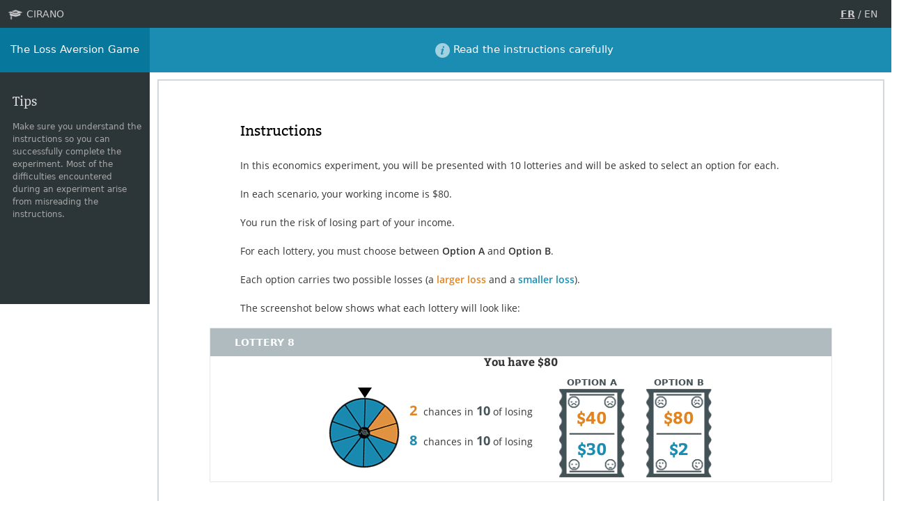

--- FILE ---
content_type: text/html; charset=utf-8
request_url: https://finecolab.com/expGP/aversionPertesGP/
body_size: 5525
content:
<!DOCTYPE html>
<!--<!DOCTYPE html PUBLIC "-//W3C//DTD XHTML 1.0 Transitional//EN" "http://www.w3.org/TR/xhtml1/DTD/xhtml1-transitional.dtd">-->
<html xmlns="http://www.w3.org/1999/xhtml" lang="fr">

<head>
    <meta http-equiv="content-type" content="text/html; charset=utf-8" />
    <meta http-equiv="CACHE-CONTROL" CONTENT="NO-CACHE ;private; no-store; must-revalidate;max-stale=0; post-check=0;pre-check=0">
    <meta name="viewport" content="width=device-width, initial-scale=1.0, maximum-scale=1.0, user-scalable=yes" />
    <title>FinÉcoLab</title>

</head>

<body class="main" style="opacity:0">
    <div id="youtubeOverlayContainer">
        <div id="youtubeOverlay" class="vAlignParent">
            <div id="videoContainer" class="vAlignChild"></div>
        </div>
    </div>
    <header>
        <div class="topEntete row">
            <div class="row" style="margin-left: 0px !important; margin-right: 0px !important;">
                <span id="leftTopHeader" class="col-3" style="display: block; text-align: left; padding-left: 0px !important; padding-right: 0px !important;">
                    <img id="learnPicture" alt="Apprendre" style="width:24px; height:18px;">
                    <span id="topLeft"></span>
                </span>
                <span id="rightTopHeader" class="col-9" style="display: block; text-align:right;">
                    <span id="locales" style="padding-right: 10px;">
                        <span id="locale-fr" class="locale active">FR</span> / <span id="locale-en" class="locale">EN</span>
                    </span>
                </span>
            </div>
        </div>
    </header>
    <div class="row" style="background-color: rgb(27, 140, 178); margin-left: 0px !important; padding-left: 0px !important; padding-right: 0px !important;">
        <div id="pageName" class="sousEntete col-2 d-none d-sm-block"></div>
        <div id="midSubHeader" class="midSousEntete col-10">
            <div class="wrapper">
                <div class="informationContainer vAlignChild">
                    <img id="infoIcon" alt="Information" width="21" height="21" />
                    <span id='infoText'></span>
                </div>
            </div>
        </div>
    </div>
    <div class="row" style="margin-left: 0px !important; padding-left: 0px !important; padding-right: 0px !important;">
        <div id="MainLeftContent" class="MainContenuGauche h-100 box col-2 d-sm-block" style="margin-left: 0px; margin-right: 0px !important; padding-left: 0px !important; padding-right: 0px !important;"></div>
        <div id="MainBackground" class="box col-12 col-sm-10">
            <section class="MainContent"></section>
        </div>
    </div>
    <div id="divdeconnexion" style="display: none; width: 100%; height: 100%; z-index: 999; position: absolute; left: 0px; top: 0px; background-color: red; opacity: 20%; margin: auto; text-align: center; padding-top: 130px; color: white; font-size: 36px; font-weight: bold;">Opération de déconnexion des élèves en cours</div>
    <iframe id="frmLogout" name="frmLogout"></iframe>
    <!--<aside id="MainLeftContent" class="leftSidebar mCustomScrollbar d-none d-sm-block" data-mcs-theme="minimal-dark"></aside>-->
    <footer></footer>
    <!--................... GOOGLE ANALYTICS ...................-->
    <script src="https://code.jquery.com/jquery-2.2.4.min.js" integrity="sha256-BbhdlvQf/xTY9gja0Dq3HiwQF8LaCRTXxZKRutelT44=" crossorigin="anonymous"></script>

    <script type="text/javascript">
        var hrefWithoutHttp = window.location.href.split('//')[1];
        var hrefArray = hrefWithoutHttp.split('.');
        var portFromHref = hrefArray[0];
        if (isNaN(portFromHref)) {
            var urlNoPort = hrefArray;
            urlNoPort = window.location.protocol + "//" + urlNoPort.join(".").split("/")[0] + "/";
        } else {
            var urlNoPort = hrefArray;
            urlNoPort.shift();
            urlNoPort = window.location.protocol + "//" + urlNoPort.join(".").split("/")[0] + "/";
        }
        var jsLink = document.createElement('script');
        jsLink.setAttribute("type", "text/javascript");
        jsLink.setAttribute("src", urlNoPort + "JS/addStylesThenScripts.js");
        document.getElementsByTagName("body")[0].appendChild(jsLink);

        var winLocationHref = window.location.href;
        if (winLocationHref) {
            var isFusion = winLocationHref.indexOf("/fusion/") > -1;
            var isBourstad = winLocationHref.indexOf("/bourstad/") > -1;
            var isExpGP = winLocationHref.indexOf("/expGP/") > -1;
        }

        var UAcode = isFusion ? 'UA-48092235-4' : isExpGP ? 'UA-48092235-1' : isBourstad ? 'UA-48092235-5' : 'UA-48092235-2';

        (function (i, s, o, g, r, a, m) {
            i['GoogleAnalyticsObject'] = r;
            i[r] = i[r] || function () {
                (i[r].q = i[r].q || []).push(arguments)
            }, i[r].l = 1 * new Date();
            a = s.createElement(o),
                m = s.getElementsByTagName(o)[0];
            a.async = 1;
            a.src = g;
            m.parentNode.insertBefore(a, m)
        })(window, document, 'script', 'https://www.google-analytics.com/analytics.js', 'ga');

        ga('create', UAcode, 'auto');
        ga('send', 'pageview');
    </script>
</body>

</html>
<div class='workingDirectory' id='expGP/aversionPertesGP/' style='display:none'></div>

--- FILE ---
content_type: text/html; charset=UTF-8
request_url: https://finecolab.com/expGP/aversionPertesGP/pages/consignes.html
body_size: 788
content:
<div class='middle-content consignes'>	
	<div class="noAttente">
		<div class='introduction'>
			<h1 data-i18n="rules-title"></h1>
			<p class="rules-p1"></p>
			<p class="rules-p2"></p>
			<p data-i18n="rules-p3"></p>
			<p data-i18n="rules-p4"></p>
			<p data-i18n="rules-p5"></p>
			<p data-i18n="rules-p6"></p>
		</div>
		
		<div id="lotteriesConsigne"></div>

		<div class='introduction'>
			<p data-i18n="rules-p7"></p>
			<p data-i18n="rules-p8"></p>
			<p data-i18n="rules-p9"></p>
		</div>		
		
		<div class='ValidateContainer'>
			<div class="blackBox2">
				<a class="btn-green" href="javascript:loadGame()" data-i18n="rules-btn-begin"></a>
				<p data-i18n="rules-txt-begin"></p>
				<div class='clearfix'></div>
			</div>
		</div>
	</div>
</div>


--- FILE ---
content_type: text/css; charset=UTF-8
request_url: https://finecolab.com/css/UIStyle.css?v=911472
body_size: 24125
content:
@charset "UTF-8";
/* Réinitialisation des elements pour la compatibilité internavigateurs */
/* Défini le style de base */
/*Margin reset*/
html,
body,
div,
span,
applet,
object,
iframe,
p,
blockquote,
pre,
a,
abbr,
acronym,
address,
big,
cite,
code,
del,
dfn,
em,
font,
img,
ins,
kbd,
q,
s,
samp,
small,
strike,
strong,
sub,
sup,
tt,
var,
b,
u,
i,
center,
dl,
dt,
dd,
fieldset,
form,
label,
legend,
table,
caption,
tbody,
tfoot,
thead,
tr,
th,
td,
input,
article,
aside,
canvas,
details,
embed,
figure,
figcaption,
footer,
header,
hgroup,
menu,
nav,
output,
ruby,
section,
summary,
time,
mark,
audio,
video {
    margin: 0;
    padding: 0;
    border: 0;
}

/*Default font settings*/
html,
body,
input,
textarea {
    font: 14px/1.45 "Open Sans", sans-serif;
    color: #aba6a6;
}

body {
    background-color: #2c3538;
}

/*Reset default behavior for webkit form elements*/
input[type=text],
input[type=password],
input[type=submit],
input[type=reset],
textarea {
    border-radius: 0;
    -webkit-appearance: none;
}

/*Text*/
p,
pre {
    margin: 10px 0 0 0;
}

sub,
sup {
    font-size: 0.8em;
}

sup {
    vertical-align: text-top;
}

sub {
    vertical-align: sub;
}

/*Links*/
a, a:link, a:visited {
    text-decoration: underline;
    color: #aba6a6;
}
a:hover, a:active, a:focus {
    text-decoration: none;
    outline: none;
}
a img {
    border: 0;
}

/* Titles */
h1,
h2,
h3,
h4,
h5,
h6 {
    position: relative;
    padding: 0;
    margin: 0;
    font: 400 3.7142857143em/0.95 Bitter, Georgia, serif;
    color: #fcfcfc !important;
}

h1 {
    font-size: 22px;
}

h2 {
    font-size: 20px;
}

h3 {
    font-size: 18px;
}

h4 {
    font-size: 16px;
}

/* Table */
table {
    border-collapse: collapse;
    border-spacing: 0;
}
    table td {
        padding: 0.2em;
    }
    table th {
        padding: 0.2em;
        text-align: left;
        font-weight: bold;
    }

/* Lists */
ol,
ul {
    margin: 0;
    padding: 0;
    list-style: none;
}
    ol li,
    ul li {
        margin: 0;
        padding: 0;
    }

.wysiwyg ol {
    padding: 0 0.4em 0 0;
    list-style: decimal;
}
.wysiwyg ul {
    padding: 0 0.4em 0 0;
    list-style: disc;
}
.wysiwyg li {
    padding: 0 0 0.0714285714em;
    line-height: 1.1;
}
    .wysiwyg li ul,
    .wysiwyg li ol {
        margin: 0.4em 0;
    }

/* separateur */
hr {
    display: block;
    float: left;
    clear: none;
    width: 100%;
    height: 0;
    border: 0;
    border-bottom: 0.08em solid #e6e6e6;
    vertical-align: bottom;
}

/* Misc */
blockquote,
q {
    font-size: 1.3em;
    quotes: none;
}

    blockquote:before,
    blockquote:after,
    q:before,
    q:after {
        content: "";
        content: none;
    }

/* HTML5 display-role reset for older browsers */
article,
aside,
details,
figcaption,
figure,
footer,
header,
hgroup,
menu,
nav,
section {
    display: block;
}

.strikethrough {
    text-decoration: line-through;
}

.underline {
    text-decoration: underline;
}

pre,
code {
    font-family: Consolas, monospace;
}

input[type=submit],
.button {
    display: inline-block;
    height: 1.8em;
    padding: 0 0.9em;
    font-family: Bitter, Georgia, serif;
    font-weight: 900;
    color: #fff;
    line-height: 1.8;
    text-transform: uppercase;
    text-decoration: none;
    background: #aba6a6;
    cursor: pointer;
}
    input[type=submit]:hover, input[type=submit]:active, input[type=submit]:focus, input[type=submit].focus,
    .button:hover,
    .button:active,
    .button:focus,
    .button.focus {
        background: #5d605d;
    }

input[type=text],
input[type=password],
textarea {
    padding: 0 0.45em;
    border: 0.08em solid #e9e9ea;
    color: #a6a6a6;
    font-style: italic;
    line-height: 1.785;
}
    input[type=text]:focus, input[type=text].focus, input[type=text]:hover, input[type=text]:focus:hover,
    input[type=password]:focus,
    input[type=password].focus,
    input[type=password]:hover,
    input[type=password]:focus:hover,
    textarea:focus,
    textarea.focus,
    textarea:hover,
    textarea:focus:hover {
        border-color: #5d605d;
        outline: none;
    }

input[type=text],
input[type=password] {
    height: 1.785em;
}

textarea {
    overflow: auto;
    padding: 0.3em 0.4em;
    line-height: 1.35;
    resize: none;
    -webkit-box-sizing: border-box;
    /* Safari/Chrome, other WebKit */
    -moz-box-sizing: border-box;
    /* Firefox, other Gecko */
    box-sizing: border-box;
    /* Opera/IE 8+ */
}

/* Feuille de style regroupant la structure de base qui est commune pour l'ensemble des expériences */
*:not(input):not(textarea):not(.highlight) {
    -khtml-user-select: none;
    -moz-user-select: none;
    -moz-user-select: -moz-none;
    -ms-user-select: none;
    user-select: none;
    -o-user-select: none;
    outline-style: none;
    -webkit-touch-callout: none;
    -webkit-user-select: none;
    -webkit-tap-highlight-color: rgba(0, 0, 0, 0);
    -webkit-tap-highlight-color: transparent;
}

.highlight {
    -khtml-user-select: text;
    -moz-user-select: text;
    -moz-user-select: -moz-text;
    -ms-user-select: text;
    user-select: text;
    -o-user-select: text;
    outline-style: text;
    -webkit-touch-callout: text;
    -webkit-user-select: text;
    -webkit-tap-highlight-color: #07779c;
}

html,
body {
    position: relative;
    margin: 0;
    padding: 0;
    min-height: 100%;
    height: 100%;
}

body {
    font-size: 14px;
    margin: 0;
    /* pour éviter les marges */
    font-family: "Open Sans", Arial, Sans-Serif;
    background-color: #f0f2f3;
    overflow-y: scroll;
}

.vAlignParent {
    display: table !important;
    height: 100%;
}
    .vAlignParent .vAlignChild {
        display: table-cell !important;
        vertical-align: middle !important;
    }

.not-active {
    pointer-events: none;
    cursor: default;
}

.element-hide {
    opacity: 0;
}
/*
#resizeOverlay {
    display: none;
    padding-top: 200px;
    width: 100%;
    height: 100%;
    position: fixed;
    background-color: black;
    opacity: 1;
    z-index: 999999;
    text-align: center;
    color: white;
    font-size: 25px;
    font-weight: 600;
}
    #resizeOverlay .mainText {
        padding: 0 10% 0 10%;
    }
    #resizeOverlay .detailText {
        padding: 90px 10% 0 10%;
        font-size: 13px;
        font-weight: 300;
    }
@media all and (max-width: 700px) {
    #resizeOverlay {
        display: block;
    }
}

#browserOverlay {
    display: none;
    padding-top: 200px;
    width: 100%;
    height: 100%;
    position: fixed;
    background-color: black;
    opacity: 1;
    z-index: 999999;
    text-align: center;
    color: white;
    font-size: 25px;
    font-weight: 600;
}
    #browserOverlay .mainText {
        padding: 0 10% 0 10%;
    }
    #browserOverlay .detailText {
        padding: 90px 10% 0 10%;
        font-size: 13px;
        font-weight: 300;
    }

.leftSidebar {
    float: left;
    width: 20%;
    -webkit-box-sizing: border-box;
    -moz-box-sizing: border-box;
    box-sizing: border-box;
}
@media all and (max-width: 860px) {
    .leftSidebar.hideSidebar {
        min-width: 100%;
        float: none;
    }
}

header {
    float: left;
    min-width: 100%;
    position: fixed;
    overflow: visible !important;
    z-index: 99999;
    left: 0;
    top: 0;
    height: 104px;
    background-color: #353f42;
}
@media all and (max-width: 860px) {
    header.hideSidebar {
        height: 170px;
    }
}
*/
header nav {
    z-index: 1;
    right: 0px;
    float: right;
    text-align: right;
    /*&:focus {
          ul.fallBack {display:block;}
      }*/
}
    header nav.showMenu ul.fallBack {
        display: block;
        padding-top: 70px;
        position: relative;
        z-index: 9999999;
        background: #353f42;
    }
    header nav div.userMenu {
        color: #cbcbcb;
        display: inline-block;
        /*padding: 0px 25px;*/
        font-family: Bitter, Georgia, serif;
        font-size: 14px;
        font-weight: 400;
        line-height: 40px;
        border-radius: 0px;
        -webkit-border-radius: 0px;
        -moz-border-radius: 0px;
        border-radius: 0px;
    }/*
        header nav div.userMenu:hover {
            background: #353f42;
        }
         */
        header nav div.userMenu .userRound {
            bottom: 20px;
            display: inline-block;
            width: 6px;
            height: 6px;
            margin-right: 15px;
            margin-bottom: 2px;
            -webkit-border-radius: 3px;
            -moz-border-radius: 3px;
            border-radius: 3px;
            background-color: #6ca331;
        }
        header nav div.userMenu .red {
            background-color: #8f0222 !important;
        }
        header nav div.userMenu .userArrow {
            margin-left: 10px;
            display: inline-block;
            width: 7px;
            height: 7px;
            margin-bottom: 2px;
            background: url("../images/userMenu/downArrow.png");
            background-size: 7px 7px;
            background-repeat: no-repeat;
            background-position: center center;
        }
    header nav div.menuLine {
        text-align: left;
        color: white;
        display: block;
        padding: 15px 25px;
        background-color: #353f42;
        font-size: 14px;
        font-weight: 400;
        -webkit-border-radius: 0px;
        -moz-border-radius: 0px;
        border-radius: 0px;
    }
        header nav div.menuLine:hover {
            background: #6ca331;
        }
        /*
    header nav ul.fallBack {
        display: none;
        right: 0px;
        top: 104px;
        position: absolute;
        width: 250px;
        background: #353f42;
    }*/
header #topHeader {
    height: 40px;
    line-height: 40px;
    min-width: 100%;
    /*position: fixed;
    top: 0;*/
    font-size: 14px;
    color: #cbcbcb;
    background-color: #2c3538;
}
    header #topHeader #leftTopHeader {
        background-color: #282e30;
        display: inline;
    }
    /*
@media all and (max-width: 860px) {
    header #topHeader #leftTopHeader.hideSidebar {
        display: none;
    }
}
        */
header #topHeader #leftTopHeader #learnPicture {
    width: 24px;
    height: 18px;
    vertical-align: middle;
    opacity: 0;
}
header #topHeader #leftTopHeader .textAlignCenter {
    text-align: center;
}
header #topHeader #leftTopHeader #topLeft {
    margin-right: 10px;
}
header #topHeader #rightTopHeader {
    float: right;
    width: 50%;
    text-align: right;
}
    header #topEntete #rightTopHeader #locales {
        display: inline-block;
        min-width: 80px;
        margin-right: 10px;
    }
header #topEntete #rightTopHeader span.locale {
    font-weight: 600;
    text-decoration: underline;
    cursor: pointer;
}
.locale {
    font-weight: 600;
    text-decoration: underline;
    cursor: pointer;
}
.locale.active {
    cursor: default;
    font-weight: 100;
    text-decoration: none;
}
header #subHeader {
    position: fixed;
    min-width: 100%;
    top: 40px;
    height: 64px !important;
    color: white;
    background-color: #1b8cb2;
    width: 20%;
    max-width: 20%;
}
/*
@media all and (max-width: 860px) {
    header #subHeader.hideSidebar {
        position: fixed;
        min-width: 100%;
        top: 40px;
        height: 130px;
        color: white;
        overflow: hidden;
        background-color: #1b8cb2;
    }
}
    */
.topEntete {
    height: 40px;
    line-height: 40px;
    min-width: 100%;
    font-size: 14px;
    color: #cbcbcb;
    background-color: #2c3538;
    padding: 0px 0px 0px 10px;
}
    .sousEntete {
        text-align: center;
        font-weight: 300;
        font-size: 24px;
        background-color: #07779c;
        height: 64px;
        padding-top: 10px !important;
        color: white;
    }

.midSousEntete {
    text-align: center;
    font-weight: 300;
    font-size: 15px;
    background-color: #07779c;
    height: 64px;
    padding: 20px 5px;
    color: white;
}
.MainContenuGauche {
    padding-top: 10px !important;
    font-size: 12px;
    background-color: #2c3538;
    color: #a8a8a8;
    line-height: 200%;
    height: 100%;
    min-height: 100%;
}
header #subHeader #pageName {
    text-align: center;
    font-weight: 300;
    font-size: 24px;
    background-color: #07779c;
    height: 64px;
    padding: 0 5px;
}
    header #subHeader #pageName #labelLeftSubHeader {
        margin-left: 0;
        display: inline-block;
        position: relative;
        line-height: normal;
        left: 0px;
        font-size: 24px;
        white-space: nowrap;
    }
    /*
@media all and (max-width: 860px) {
    header #subHeader #pageName.hideSidebar {
        display: block;
        min-width: 100%;
    }
}
        */
header #subHeader #midSubHeader {
    margin: 0 0 0 0;
    font-size: 15px;
    text-align: center;
    background-color: #1b8cb2;
    z-index: 100;
}
    header #subHeader #midSubHeader .wrapper {
        margin: auto;
        position: relative;
        display: table;
        height: 64px;
    }
        header #subHeader #midSubHeader .wrapper .informationContainer {
            height: 64px;
        }
            header #subHeader #midSubHeader .wrapper .informationContainer #infoIcon {
                opacity: 0;
                position: relative;
                width: 21px;
                height: 21px;
                top: 4px;
                left: -5px;
            }
            header #subHeader #midSubHeader .wrapper .informationContainer > span {
                left: 10px;
                position: relative;
            }
            
#MainLeftContent {
    /*position: fixed;
    left: 0;
    top: 0;
    padding-top: 104px;*/
    font-size: 12px;
    background-color: #2c3538;
    color: #a8a8a8;
    line-height: 200%;
    height: 100% !important;
    min-height: 100%;
}

    #MainLeftContent #mCSB_1 {
        padding-bottom: 50px !important;
        margin-left: 8px;
    }
    #MainLeftContent #mCSB_1 #mCSB_1_container {
        padding-bottom: 50px;
    }
        /*
@media all and (max-width: 860px) {
    #MainLeftContent.hideSidebar {
        top: 165px;
        position: relative;
        min-height: 0%;
        line-height: 150%;
        padding-bottom: 0px;
        height: auto;
        position: relative;
        overflow-y: scroll;
        display: none;
    }
}
            */
#MainLeftContent .sidebarBox {
    color: #a8a8a8;
    opacity: 0;
    margin-left: auto !important;
    width: 100%;
    text-align: left;
    overflow: visible;
}
    #MainLeftContent .sidebarBox.keepTopShadow {
        box-shadow: 0px -1px 1px 0px rgba(255, 255, 255, 0.25);
        -moz-box-shadow: 0px -1px 1px 0px rgba(255, 255, 255, 0.25);
        -webkit-box-shadow: 0px -1px 1px 0px rgba(255, 255, 255, 0.25);
        -ms-box-shadow: 0px -1px 1px 0px rgba(255, 255, 255, 0.25);
        -o-box-shadow: 0px -1px 1px 0px rgba(255, 255, 255, 0.25);
        padding: 20px 0;
    }
    
        #MainLeftContent .sidebarBox.removeTopShadow {
        border-top: none;
        -webkit-box-shadow: none;
        -moz-box-shadow: none;
        box-shadow: none;
        /* inset pour ombre interne */
        padding-bottom: 25px;
    }
    #MainLeftContent .sidebarBox .home-news {
        margin-bottom: 15px;
    }
        #MainLeftContent .sidebarBox .home-news b {
            text-decoration: underline;
        }
    #MainLeftContent .sidebarBox p {
        margin: 5px auto auto auto;
        width: 90%;
        overflow-wrap: break-word;
        -ms-word-wrap: normal;
        line-height: 18px;
    }
        #MainLeftContent .sidebarBox p a {
            font-size: 13px;
            color: #a8a8a1;
            border-bottom: 1px solid #ddd;
            padding: 0;
            border-radius: 0;
            text-align: left;
            border-bottom: 0;
            font-weight: 400;
        }
        #MainLeftContent .sidebarBox p b {
            font-size: 13px;
        }
    #MainLeftContent .sidebarBox .progressionBox {
        padding-bottom: 0px;
        margin-top: 25px;
        background: url("../images/sidebar/bgProgression.png") repeat-y;
        overflow: hidden;
    }
        #MainLeftContent .sidebarBox .progressionBox.progression {
            margin: auto;
            width: 90%;
            text-align: center;
        }
        #MainLeftContent .sidebarBox .progressionBox .progressionLine {
            line-height: 26px;
            height: 26px;
            padding-top: 22px;
            clear: both;
        }
            #MainLeftContent .sidebarBox .progressionBox .progressionLine:first-child {
                padding-top: 0px;
            }
            #MainLeftContent .sidebarBox .progressionBox .progressionLine:last-child {
                height: 26px;
            }
            #MainLeftContent .sidebarBox .progressionBox .progressionLine .round {
                float: left;
                -webkit-border-radius: 13px;
                -moz-border-radius: 13px;
                border-radius: 13px;
                width: 26px;
                height: 26px;
                background-color: #364449;
            }
            #MainLeftContent .sidebarBox .progressionBox .progressionLine .labelProgression {
                position: relative;
                word-wrap: normal;
                line-height: 20px;
                margin-top: 5px;
                text-align: left;
                left: 10%;
                display: block;
                font-size: 12px !important;
            }
@media all and (max-width: 790px) {
    #MainLeftContent .sidebarBox .progressionBox .progressionLine .labelProgression {
        font-size: 11px !important;
    }
}
#MainLeftContent .sidebarBox .progressionBox .progressionLine .labelProgression#labelProgression0 {
    top: 5px;
}
#MainLeftContent .sidebarBox .progressionBox .progressionLine .labelProgression#labelProgression1 {
    top: -1px;
}
#MainLeftContent .sidebarBox .progressionBox .progressionLine.active .round {
    background-image: url("../images/sidebar/sidebarDots.png");
    background-size: 26px 26px;
    background-repeat: no-repeat;
    background-position: center center;
}
#MainLeftContent .sidebarBox .progressionBox .progressionLine.active .labelProgression {
    font-weight: 700;
    color: white;
}
#MainLeftContent .sidebarBox .progressionBox .progressionLine.completed .round {
    background-color: #6ca331;
    background-size: 26px 26px;
    background-image: url("../images/sidebar/sidebarCheck.png");
    background-repeat: no-repeat;
    background-position: center center;
}
#MainLeftContent .sidebarBox .time-bar-bg {
    width: 100%;
    height: 6px;
    -webkit-border-radius: 2px;
    -moz-border-radius: 2px;
    border-radius: 2px;
    background-color: #9ca0a1;
}
    #MainLeftContent .sidebarBox .time-bar-bg .time-bar {
        width: 50%;
        height: 6px;
        border-radius: 2px;
        -moz-border-radius: 2px;
        background-color: #1c95be;
    }
#MainLeftContent .sidebarBoxTitle,
#MainLeftContent .sidebarBoxButton {
    color: #a8a8a8;
    text-align: left;
    font-family: Bitter, Georgia, serif;
    font-size: 18px;
    color: #dbd9d9;
    padding-bottom: 10px;
    margin: auto;
    width: 90%;
}
    #MainLeftContent .sidebarBoxTitle .sidebar-button,
    #MainLeftContent .sidebarBoxButton .sidebar-button {
        display: table;
        width: 95%;
        padding: 5px 0px 5px 5%;
        max-height: 60px;
        position: relative;
        text-align: center;
        -webkit-box-shadow: 0 0 20px 3px rgba(0, 0, 0, 0.1);
        box-shadow: 0 0 15px 3px rgba(0, 0, 0, 0.1);
    }
        #MainLeftContent .sidebarBoxTitle .sidebar-button .button-icon,
        #MainLeftContent .sidebarBoxButton .sidebar-button .button-icon {
            padding: 0;
        }
            #MainLeftContent .sidebarBoxTitle .sidebar-button .button-icon.right,
            #MainLeftContent .sidebarBoxButton .sidebar-button .button-icon.right {
                float: right;
            }
        #MainLeftContent .sidebarBoxTitle .sidebar-button .containerlabelbutton,
        #MainLeftContent .sidebarBoxButton .sidebar-button .containerlabelbutton {
            margin: 0px;
            font-size: 14px !important;
            position: relative;
            white-space: nowrap;
            text-align: center;
            opacity: 1 !important;
            text-shadow: 0 0 10px rgba(0, 0, 0, 0.5);
        }
@media all and (max-width: 1170px) {
    #MainLeftContent .sidebarBoxTitle .sidebar-button .containerlabelbutton,
    #MainLeftContent .sidebarBoxButton .sidebar-button .containerlabelbutton {
        font-size: 13px !important;
    }
}
/*
@media all and (max-width: 790px) {
    #MainLeftContent .sidebarBoxTitle .sidebar-button .containerlabelbutton,
    #MainLeftContent .sidebarBoxButton .sidebar-button .containerlabelbutton {
        font-size: 12px !important;
    }
}
    */
#MainLeftContent .sidebarBoxTitle .sidebar-button[id*=idBackToExp],
#MainLeftContent .sidebarBoxButton .sidebar-button[id*=idBackToExp] {
    margin-top: 20px !important;
}
#MainLeftContent .sidebarBoxButton {
    /*padding-bottom: 0px;*/
    margin: 0 auto;
    /*max-height: 60px;*/
}
#MainLeftContent .anchor {
    overflow: hidden;
    padding: 10px 6px 33px 6px;
}
    #MainLeftContent .anchor a {
        float: left;
        clear: both;
        font-family: Bitter, Georgia, serif;
        font-size: 17px;
        font-weight: 500;
        text-decoration: underline;
        text-align: left;
        color: #dbd9d9;
    }
        #MainLeftContent .anchor a:hover, #MainLeftContent .anchor a:active, #MainLeftContent .anchor a:focus {
            text-decoration: none;
        }
/*
@media all and (min-width: 576px) {
    #MainBackground {
        position: relative;
        padding: 34px 0 0 20%;
    }
}
@media all and (max-width: 630px) {
    #MainBackground {
        visibility: visible;
    }
}

@media all and (max-width: 1267px) {
  #MainBackground {
    padding: 34px 0 0 20%;
  }
}
@media all and (min-width: 1268px) {
  #MainBackground {
    padding: 64px 0 0 20%;
  }
}
*/
/*
#MainBackground.hideSidebar {
    padding: 33px 0 0 20%;
}
    */
/*
@media all and (max-width: 860px) {
  #MainBackground.hideSidebar {
    padding: 104px 0 0 0;
  }
}
    
@media all and (max-width: 861px) and (max-width: 1267px) {
  #MainBackground.hideSidebar {
    padding: 34px 0 0 20%;
  }
}
@media all and (min-width: 1268px) {
  #MainBackground.hideSidebar {
    padding: 64px 0 0 20%;
  }
}
*/
#MainBackground .MainContent {
    margin: 10px 10px 0px 0px;
    /*max-width: 1000px;*/
    line-height: 170%;
    opacity: 0;
    color: #353535;
}
/*
@media all and (max-width: 860px) {
  #MainBackground .MainContent.hideSidebar {
    max-width: 100%;
    padding: 40px 45px;
    margin-top: 20px;
    margin-bottom: 10px;
    border: 0px #e2e6e9 solid;
  }
}
*/
    #MainBackground .MainContent .middle-content {
        margin: auto;
        /*max-width: 1000px;*/
    }

footer {
    background-color: #f0f2f3;
    color: #98acb3;
    height: 30px;
    line-height: 30px;
    font-size: 13px;
    /*width: 80%;*/
    text-align: center;
    position: relative;
    margin-top: 20px;
    /* bottom:-60px; */
    /*margin-left: 20%;*/
}
/*
@media all and (max-width: 860px) {
    footer.hideSidebar {
        width: 100%;
        margin-left: 0;
    }
}
    */
.btn-image {
    position: relative;
}
    .btn-image::before {
        position: absolute;
        content: " ";
        top: 15px;
        width: 35px;
        height: 35px;
        background-repeat: no-repeat;
        background-size: cover;
    }
    .btn-image.btn-user {
        padding-left: 60px !important;
    }
        .btn-image.btn-user::before {
            left: 15px;
            background-image: url("/images/sidebar/user.png");
        }
    .btn-image.btn-groupe {
        padding-left: 75px !important;
    }
        .btn-image.btn-groupe::before {
            left: 15px;
            background-image: url("/images/sidebar/group.png");
        }

/*# sourceMappingURL=UIStyle.css.map */


--- FILE ---
content_type: text/css; charset=UTF-8
request_url: https://finecolab.com/css/generalElements.css?v=911472
body_size: 35889
content:
@charset "UTF-8";
/* Feuille de style regroupant tous les éléments génériques qui sont utilisés dans plus d'une expérience */
.clearfix {
  clear: both;
}

.t-yellow {
  color: #e29b1e !important;
}

.t-green {
  color: #609824 !important;
}

.t-red {
  color: #d35742 !important;
}

.t-orange {
  color: #e18321 !important;
}

.t-blue {
  color: #1b8cb2 !important;
}

.white-box {
  position: relative;
  margin-top: 3%;
  /*padding: 7%;*/
  /*border: 2px solid #d2d8dc;*/
  background-color: #ffffff;
}
.white-box:first-of-type {
  margin-top: 0;
}
@media (max-width: 1000px) {
  .white-box {
    margin-top: 2%;
  }
}

body.main a {
    display: inline-block;
    padding: 0px 10px 0px 10px;
    font-size: 15px;
    font-family: "Open Sans", sans-serif;
    font-weight: 600;
    text-decoration: none;
    text-align: center;
    color: #ffffff;
    -webkit-border-radius: 5px;
    -moz-border-radius: 5px;
    border-radius: 5px;
}
body.main a:hover, body.main a:focus, body.main a:active {
  cursor: pointer;
}
body.main a.btn-green {
  background: #7cb047;
  /* Old browsers */
  background: -moz-linear-gradient(top, #7cb047 0%, #61912e 100%);
  /* FF3.6+ */
  background: -webkit-gradient(linear, left top, left bottom, color-stop(0%, #7cb047), color-stop(100%, #61912e));
  /* Chrome,Safari4+ */
  background: -webkit-linear-gradient(top, #7cb047 0%, #61912e 100%);
  /* Chrome10+,Safari5.1+ */
  background: -o-linear-gradient(top, #7cb047 0%, #61912e 100%);
  /* Opera 11.10+ */
  background: -ms-linear-gradient(top, #7cb047 0%, #61912e 100%);
  /* IE10+ */
  background: linear-gradient(to bottom, #7cb047 0%, #61912e 100%);
  /* W3C */
  border-bottom: 3px solid #517a26;
}
body.main a.btn-green:hover, body.main a.btn-green:active, body.main a.btn-green:focus, body.main a.btn-green.focus {
  background: #61912e;
  /* Old browsers */
  background: -moz-linear-gradient(top, #61912e 0%, #7cb047 100%);
  /* FF3.6+ */
  background: -webkit-gradient(linear, left top, left bottom, color-stop(0%, #61912e), color-stop(100%, #7cb047));
  /* Chrome,Safari4+ */
  background: -webkit-linear-gradient(top, #61912e 0%, #7cb047 100%);
  /* Chrome10+,Safari5.1+ */
  background: -o-linear-gradient(top, #61912e 0%, #7cb047 100%);
  /* Opera 11.10+ */
  background: -ms-linear-gradient(top, #61912e 0%, #7cb047 100%);
  /* IE10+ */
  background: linear-gradient(to bottom, #61912e 0%, #7cb047 100%);
  /* W3C */
  border-bottom: 3px solid #709d42;
}
body.main a.btn-blue {
  background: #1f9cc5;
  /* Old browsers */
  background: -moz-linear-gradient(top, #1f9bc4 0%, #1a7e9f 99%);
  /* FF3.6+ */
  background: -webkit-gradient(linear, left top, left bottom, color-stop(0%, #1f9bc4), color-stop(99%, #1a7e9f));
  /* Chrome,Safari4+ */
  background: -webkit-linear-gradient(top, #1f9bc4 0%, #1a7e9f 99%);
  /* Chrome10+,Safari5.1+ */
  background: -o-linear-gradient(top, #1f9bc4 0%, #1a7e9f 99%);
  /* Opera 11.10+ */
  background: -ms-linear-gradient(top, #1f9bc4 0%, #1a7e9f 99%);
  /* IE10+ */
  background: linear-gradient(to bottom, #1f9bc4 0%, #1a7e9f 99%);
  /* W3C */
  border-bottom: 3px solid #166f8e;
}
body.main a.btn-blue:hover, body.main a.btn-blue:active, body.main a.btn-blue:focus, body.main a.btn-blue.focus {
  background: #1a7e9f;
  /* Old browsers */
  background: -moz-linear-gradient(top, #1a7e9f 1%, #1f9bc4 100%);
  /* FF3.6+ */
  background: -webkit-gradient(linear, left top, left bottom, color-stop(1%, #1a7e9f), color-stop(100%, #1f9bc4));
  /* Chrome,Safari4+ */
  background: -webkit-linear-gradient(top, #1a7e9f 1%, #1f9bc4 100%);
  /* Chrome10+,Safari5.1+ */
  background: -o-linear-gradient(top, #1a7e9f 1%, #1f9bc4 100%);
  /* Opera 11.10+ */
  background: -ms-linear-gradient(top, #1a7e9f 1%, #1f9bc4 100%);
  /* IE10+ */
  background: linear-gradient(to bottom, #1a7e9f 1%, #1f9bc4 100%);
  /* W3C */
  border-bottom: 3px solid #1c8aae;
}
body.main a.btn-red {
  background: #d7624f;
  /* Old browsers */
  background: -moz-linear-gradient(top, #d7624f 35%, #d7624f 35%, #b95444 100%);
  /* FF3.6+ */
  background: -webkit-gradient(linear, left top, left bottom, color-stop(35%, #d7624f), color-stop(35%, #d7624f), color-stop(100%, #b95444));
  /* Chrome,Safari4+ */
  background: -webkit-linear-gradient(top, #d7624f 35%, #d7624f 35%, #b95444 100%);
  /* Chrome10+,Safari5.1+ */
  background: -o-linear-gradient(top, #d7624f 35%, #d7624f 35%, #b95444 100%);
  /* Opera 11.10+ */
  background: -ms-linear-gradient(top, #d7624f 35%, #d7624f 35%, #ba5545 100%);
  /* IE10+ */
  background: linear-gradient(to bottom, #d7624f 35%, #d7624f 35%, #b95444 100%);
  /* W3C */
  border-bottom: 3px solid #a14a3c;
}
body.main a.btn-red:hover, body.main a.btn-red:active, body.main a.btn-red:focus, body.main a.btn-red.focus {
  background: #b95444;
  /* Old browsers */
  background: -moz-linear-gradient(top, #b95444 0%, #d7624f 65%, #d7624f 65%);
  /* FF3.6+ */
  background: -webkit-gradient(linear, left top, left bottom, color-stop(0%, #b95444), color-stop(65%, #d7624f), color-stop(65%, #d7624f));
  /* Chrome,Safari4+ */
  background: -webkit-linear-gradient(top, #b95444 0%, #d7624f 65%, #d7624f 65%);
  /* Chrome10+,Safari5.1+ */
  background: -o-linear-gradient(top, #b95444 0%, #d7624f 65%, #d7624f 65%);
  /* Opera 11.10+ */
  background: -ms-linear-gradient(top, #b95444 0%, #d7624f 65%, #d7624f 65%);
  /* IE10+ */
  background: linear-gradient(to bottom, #b95444 0%, #d7624f 65%, #d7624f 65%);
  /* W3C */
  border-bottom: 3px solid #b95444;
}
body.main a.btn-grey {
  background: #404d51;
  /* Old browsers */
  background: -moz-linear-gradient(top, #404d51 72%, #353f42 100%);
  /* FF3.6+ */
  background: -webkit-gradient(linear, left top, left bottom, color-stop(72%, #404d51), color-stop(100%, #353f42));
  /* Chrome,Safari4+ */
  background: -webkit-linear-gradient(top, #404d51 72%, #353f42 100%);
  /* Chrome10+,Safari5.1+ */
  background: -o-linear-gradient(top, #404d51 72%, #353f42 100%);
  /* Opera 11.10+ */
  background: -ms-linear-gradient(top, #404d51 72%, #353f42 100%);
  /* IE10+ */
  background: linear-gradient(to bottom, #404d51 72%, #353f42 100%);
  /* W3C */
  border-bottom: 3px solid #404d51;
}
body.main a.btn-grey:hover, body.main a.btn-grey:active, body.main a.btn-grey:focus, body.main a.btn-grey.focus {
  background: #353f42;
  /* Old browsers */
  background: -moz-linear-gradient(top, #353f42 0%, #404d51 28%);
  /* FF3.6+ */
  background: -webkit-gradient(linear, left top, left bottom, color-stop(0%, #353f42), color-stop(28%, #404d51));
  /* Chrome,Safari4+ */
  background: -webkit-linear-gradient(top, #353f42 0%, #404d51 28%);
  /* Chrome10+,Safari5.1+ */
  background: -o-linear-gradient(top, #353f42 0%, #404d51 28%);
  /* Opera 11.10+ */
  background: -ms-linear-gradient(top, #353f42 0%, #404d51 28%);
  /* IE10+ */
  background: linear-gradient(to bottom, #353f42 0%, #404d51 28%);
  /* W3C */
  border-bottom: 3px solid #353f42;
}
body.main a.btn-midGrey {
  background: #404d51;
  /* Old browsers */
  background: -moz-linear-gradient(top, #404d51 72%, #353f42 100%);
  /* FF3.6+ */
  background: -webkit-gradient(linear, left top, left bottom, color-stop(72%, #404d51), color-stop(100%, #353f42));
  /* Chrome,Safari4+ */
  background: -webkit-linear-gradient(top, #404d51 72%, #353f42 100%);
  /* Chrome10+,Safari5.1+ */
  background: -o-linear-gradient(top, #404d51 72%, #353f42 100%);
  /* Opera 11.10+ */
  background: -ms-linear-gradient(top, #404d51 72%, #353f42 100%);
  /* IE10+ */
  background: linear-gradient(to bottom, #404d51 72%, #353f42 100%);
  /* W3C */
  border-bottom: 3px solid #353f42;
}
body.main a.btn-midGrey:hover, body.main a.btn-midGrey:active, body.main a.btn-midGrey:focus, body.main a.btn-midGrey.focus {
  background: #353f42;
  /* Old browsers */
  background: -moz-linear-gradient(top, #353f42 0%, #404d51 28%);
  /* FF3.6+ */
  background: -webkit-gradient(linear, left top, left bottom, color-stop(0%, #353f42), color-stop(28%, #404d51));
  /* Chrome,Safari4+ */
  background: -webkit-linear-gradient(top, #353f42 0%, #404d51 28%);
  /* Chrome10+,Safari5.1+ */
  background: -o-linear-gradient(top, #353f42 0%, #404d51 28%);
  /* Opera 11.10+ */
  background: -ms-linear-gradient(top, #353f42 0%, #404d51 28%);
  /* IE10+ */
  background: linear-gradient(to bottom, #353f42 0%, #404d51 28%);
  /* W3C */
}
body.main a.btn-darkGrey {
  background: #5b6569;
  /* Old browsers */
  background: -moz-linear-gradient(top, #5b6569 0%, #465053 99%);
  /* FF3.6+ */
  background: -webkit-gradient(linear, left top, left bottom, color-stop(0%, #5b6569), color-stop(99%, #465053));
  /* Chrome,Safari4+ */
  background: -webkit-linear-gradient(top, #5b6569 0%, #465053 99%);
  /* Chrome10+,Safari5.1+ */
  background: -o-linear-gradient(top, #5b6569 0%, #465053 99%);
  /* Opera 11.10+ */
  background: -ms-linear-gradient(top, #5b6569 0%, #465053 99%);
  /* IE10+ */
  background: linear-gradient(to bottom, #5b6569 0%, #465053 99%);
  /* W3C */
  border-bottom: 3px solid #373f41;
}
body.main a.btn-darkGrey:hover, body.main a.btn-darkGrey:active, body.main a.btn-darkGrey:focus, body.main a.btn-darkGrey.focus {
  background: #465053;
  /* Old browsers */
  background: -moz-linear-gradient(top, #465053 1%, #5b6569 100%);
  /* FF3.6+ */
  background: -webkit-gradient(linear, left top, left bottom, color-stop(1%, #465053), color-stop(100%, #5b6569));
  /* Chrome,Safari4+ */
  background: -webkit-linear-gradient(top, #465053 1%, #5b6569 100%);
  /* Chrome10+,Safari5.1+ */
  background: -o-linear-gradient(top, #465053 1%, #5b6569 100%);
  /* Opera 11.10+ */
  background: -ms-linear-gradient(top, #465053 1%, #5b6569 100%);
  /* IE10+ */
  background: linear-gradient(to bottom, #465053 1%, #5b6569 100%);
  /* W3C */
  border-bottom: 3px solid #373f41;
}
body.main a.btn-orange {
    padding: 11px 32px;
  background: #d99c2f;
  /* Old browsers */
  background: -moz-linear-gradient(top, #d99c2f 0%, #c38518 99%);
  /* FF3.6+ */
  background: -webkit-gradient(linear, left top, left bottom, color-stop(0%, #d99c2f), color-stop(99%, #c38518));
  /* Chrome,Safari4+ */
  background: -webkit-linear-gradient(top, #d99c2f 0%, #c38518 99%);
  /* Chrome10+,Safari5.1+ */
  background: -o-linear-gradient(top, #d99c2f 0%, #c38518 99%);
  /* Opera 11.10+ */
  background: -ms-linear-gradient(top, #d99c2f 0%, #c38518 99%);
  /* IE10+ */
  background: linear-gradient(to bottom, #d99c2f 0%, #c38518 99%);
  /* W3C */
  border-bottom: 3px solid #9b6a12;
}
body.main a.btn-orange:hover, body.main a.btn-orange:active, body.main a.btn-orange:focus, body.main a.btn-orange.focus {
  background: #c38518;
  /* Old browsers */
  background: -moz-linear-gradient(top, #c38518 1%, #d99c2f 100%);
  /* FF3.6+ */
  background: -webkit-gradient(linear, left top, left bottom, color-stop(1%, #1a7e9f), color-stop(100%, #d99c2f));
  /* Chrome,Safari4+ */
  background: -webkit-linear-gradient(top, #c38518 1%, #d99c2f 100%);
  /* Chrome10+,Safari5.1+ */
  background: -o-linear-gradient(top, #c38518 1%, #d99c2f 100%);
  /* Opera 11.10+ */
  background: -ms-linear-gradient(top, #c38518 1%, #d99c2f 100%);
  /* IE10+ */
  background: linear-gradient(to bottom, #c38518 1%, #d99c2f 100%);
  /* W3C */
  border-bottom: 3px solid #9b6a12;
}
body.main a.sidebar-button {
  padding: 5px 10px;
  width: 90%;
  font-size: 13px;
}
body.main a.sidebar-button .button-icon {
  display: table-cell;
  vertical-align: middle;
  min-height: 23px;
  background-size: 23px 23px;
  background-repeat: no-repeat;
  background-position: center center;
  background-position-x: 5px;
  width: 35px;
}
body.main a.disabled {
  background: #bfc9cd;
  /* Old browsers */
  background: -moz-linear-gradient(top, #bfc9cd 40%, #a4acb0 100%);
  /* FF3.6+ */
  background: -webkit-gradient(linear, left top, left bottom, color-stop(40%, #bfc9cd), color-stop(100%, #a4acb0));
  /* Chrome,Safari4+ */
  background: -webkit-linear-gradient(top, #bfc9cd 40%, #a4acb0 100%);
  /* Chrome10+,Safari5.1+ */
  background: -o-linear-gradient(top, #bfc9cd 40%, #a4acb0 100%);
  /* Opera 11.10+ */
  background: -ms-linear-gradient(top, #bfc9cd 40%, #a4acb0 100%);
  /* IE10+ */
  background: linear-gradient(to bottom, #bfc9cd 40%, #a4acb0 100%);
  /* W3C */
  border-bottom: 3px solid #A0A3A4;
}
body.main a.disabled:hover, body.main a.disabled:active, body.main a.disabled:focus, body.main a.disabled.focus {
  cursor: default;
  background: #bfc9cd;
  /* Old browsers */
  background: -moz-linear-gradient(top, #bfc9cd 40%, #a4acb0 100%);
  /* FF3.6+ */
  background: -webkit-gradient(linear, left top, left bottom, color-stop(40%, #bfc9cd), color-stop(100%, #a4acb0));
  /* Chrome,Safari4+ */
  background: -webkit-linear-gradient(top, #bfc9cd 40%, #a4acb0 100%);
  /* Chrome10+,Safari5.1+ */
  background: -o-linear-gradient(top, #bfc9cd 40%, #a4acb0 100%);
  /* Opera 11.10+ */
  background: -ms-linear-gradient(top, #bfc9cd 40%, #a4acb0 100%);
  /* IE10+ */
  background: linear-gradient(to bottom, #bfc9cd 40%, #a4acb0 100%);
  /* W3C */
  border-bottom: 3px solid #A0A3A4;
}

body.main a.btn-x, body.main a.btn-plus,
body.main span.btn-x,
body.main span.btn-plus {
  display: block;
  width: 29px;
  height: 29px;
  padding: 0;
  -webkit-border-radius: 15px;
  -moz-border-radius: 15px;
  border-radius: 15px;
  background: #566468 url("../images/configuration/xBtn.png") center no-repeat;
}
body.main a.btn-x:hover, body.main a.btn-x:active, body.main a.btn-x:focus, body.main a.btn-plus:hover, body.main a.btn-plus:active, body.main a.btn-plus:focus,
body.main span.btn-x:hover,
body.main span.btn-x:active,
body.main span.btn-x:focus,
body.main span.btn-plus:hover,
body.main span.btn-plus:active,
body.main span.btn-plus:focus {
  background-color: #435257;
}
body.main a.btn-x.red, body.main a.btn-plus.red,
body.main span.btn-x.red,
body.main span.btn-plus.red {
  background-color: #ad6558;
}
body.main a.btn-x.red:hover, body.main a.btn-x.red:active, body.main a.btn-x.red:focus, body.main a.btn-plus.red:hover, body.main a.btn-plus.red:active, body.main a.btn-plus.red:focus,
body.main span.btn-x.red:hover,
body.main span.btn-x.red:active,
body.main span.btn-x.red:focus,
body.main span.btn-plus.red:hover,
body.main span.btn-plus.red:active,
body.main span.btn-plus.red:focus {
  background-color: #ad5b4c;
}
body.main a.btn-x.light-grey, body.main a.btn-plus.light-grey,
body.main span.btn-x.light-grey,
body.main span.btn-plus.light-grey {
  background-color: #72868d;
}
body.main a.btn-x.light-grey:hover, body.main a.btn-x.light-grey:active, body.main a.btn-x.light-grey:focus, body.main a.btn-plus.light-grey:hover, body.main a.btn-plus.light-grey:active, body.main a.btn-plus.light-grey:focus,
body.main span.btn-x.light-grey:hover,
body.main span.btn-x.light-grey:active,
body.main span.btn-x.light-grey:focus,
body.main span.btn-plus.light-grey:hover,
body.main span.btn-plus.light-grey:active,
body.main span.btn-plus.light-grey:focus {
  background-color: #435257;
}
body.main a.btn-x.blue, body.main a.btn-plus.blue,
body.main span.btn-x.blue,
body.main span.btn-plus.blue {
  background-color: #1b8aaf;
}
body.main a.btn-x.blue:hover, body.main a.btn-x.blue:active, body.main a.btn-x.blue:focus, body.main a.btn-plus.blue:hover, body.main a.btn-plus.blue:active, body.main a.btn-plus.blue:focus,
body.main span.btn-x.blue:hover,
body.main span.btn-x.blue:active,
body.main span.btn-x.blue:focus,
body.main span.btn-plus.blue:hover,
body.main span.btn-plus.blue:active,
body.main span.btn-plus.blue:focus {
  background-color: #07779c;
}
body.main a.btn-x,
body.main span.btn-x {
  background-image: url("../images/configuration/xBtn.png");
}
body.main a.btn-plus,
body.main span.btn-plus {
  background-image: url("../images/configuration/plusBtn.png");
}

body.main .ico-x {
  display: block;
  height: 39px;
  width: 39px;
  background: #83b3be url("../images/elements/whiteX.png") center no-repeat;
  -webkit-border-radius: 22px;
  -moz-border-radius: 22px;
  border-radius: 22px;
  background-size: 60%;
}
body.main .ico-x.red {
  background-color: #b8563b;
}
body.main .ico-check {
  display: block;
  height: 39px;
  width: 39px;
  background: #72a53d url("../images/elements/whiteCheck.png") center no-repeat;
  -webkit-border-radius: 22px;
  -moz-border-radius: 22px;
  border-radius: 22px;
  background-size: 65%;
}

#slider {
  display: flex;
  height: 30px;
  border: 0;
  margin: 2px 150px 0 1%;
  padding: 13px;
  background: #3e7182;
  -webkit-border-radius: 25px;
  -moz-border-radius: 25px;
  border-radius: 25px;
}
#slider .ui-slider-handle {
  top: 2px;
  width: 26px;
  height: 26px;
  padding: 0;
  margin-left: -20px;
  border: 7px solid #ffffff;
  -webkit-border-radius: 25px;
  -moz-border-radius: 25px;
  border-radius: 25px;
  box-shadow: 0px 0px 0pt 1pt #253d46, -4px 0 1px 0px #5c8b2a inset;
  background: #6ea632;
}
#slider .ui-slider-handle:hover, #slider .ui-slider-handle:active, #slider .ui-slider-handle:focus {
  cursor: pointer;
}

.main .input,
.main input,
.main select {
  width: 94%;
  height: 25px;
  padding: 3px 3% 2px 3%;
  -webkit-border-radius: 4px;
  -moz-border-radius: 4px;
  border-radius: 4px;
  -webkit-border-radius: 4px;
  -moz-border-radius: 4px;
  border-radius: 4px;
  border: 1px solid #445055;
  font-size: 16px;
  font-weight: 600;
  font-style: normal;
  text-align: left;
  line-height: 18px;
  color: #ffffff;
  background-color: #435257;
}
.main .input:active, .main .input:focus,
.main input:active,
.main input:focus,
.main select:active,
.main select:focus {
  background-color: #3b484c;
  color: #ffffff;
}
.main .input.error,
.main input.error,
.main select.error {
  background-color: #ad6558;
  border: 1px solid #c67668;
}
.main .error.input, .main .error input,
.main .error .jqTransformSelectWrapper > div {
  border: 1px solid #c47364;
}
.main .jqTransformNumberWrapper {
  float: right;
  position: relative;
  background-color: transparent;
}
.main .jqTransformNumberWrapper .jqTransformNumberValue {
  width: 140px;
  padding: 30px 40px 30px 20px;
  text-align: center;
  font-size: 18px;
}
.main .jqTransformNumberWrapper .jqTransformNumberHandles {
  position: absolute;
  top: 2px;
  right: 2px;
  background-color: transparent !important;
}
.main .jqTransformNumberWrapper .jqTransformNumberHandles > a {
  float: right;
  clear: right;
  height: 30px;
  width: 35px;
  padding: 0;
  background: #435257 center no-repeat;
}
.main .jqTransformNumberWrapper .jqTransformNumberHandles > a.jqTransformNumberUp {
  -webkit-border-radius: 0 3px 0 0;
  -moz-border-radius: 0 3px 0 0;
  border-radius: 0 3px 0 0;
  background-image: url("../images/configuration/upArrow.png");
  background-color: #616c70;
}
.main .jqTransformNumberWrapper .jqTransformNumberHandles > a.jqTransformNumberUp:hover, .main .jqTransformNumberWrapper .jqTransformNumberHandles > a.jqTransformNumberUp:focus, .main .jqTransformNumberWrapper .jqTransformNumberHandles > a.jqTransformNumberUp:active {
  background-color: #5b6569;
}
.main .jqTransformNumberWrapper .jqTransformNumberHandles > a.jqTransformNumberDown {
  -webkit-border-radius: 0 0 3px 0;
  -moz-border-radius: 0 0 3px 0;
  border-radius: 0 0 3px 0;
  background-image: url("../images/configuration/downArrow.png");
  background-color: #96a0a4;
}
.main .jqTransformNumberWrapper .jqTransformNumberHandles > a.jqTransformNumberDown:hover, .main .jqTransformNumberWrapper .jqTransformNumberHandles > a.jqTransformNumberDown:focus, .main .jqTransformNumberWrapper .jqTransformNumberHandles > a.jqTransformNumberDown:active {
  background-color: #8e979b;
}
.main .jqTransformSelectWrapper {
  float: left;
  position: relative;
  top: -1px;
  width: 200px !important;
  background: transparent;
}
.main .jqTransformSelectWrapper:hover, .main .jqTransformSelectWrapper:focus, .main .jqTransformSelectWrapper:active > div > a {
  background-color: #636e72;
}
.main .jqTransformSelectWrapper > div {
  position: relative;
  height: 25px;
  padding: 8px 8px 0px 8px;
  line-height: 24px;
  border-radius: 4px;
  -webkit-border-radius: 4px;
  -moz-border-radius: 4px;
  border-radius: 4px;
  background: #435257;
}
.main .jqTransformSelectWrapper > div span {
  position: static;
  display: block;
  height: 26px;
  width: 152px !important;
  padding: 0;
  margin-left: 4px;
  color: #ffffff;
  line-height: 18px;
  font-weight: 600;
  font-size: 16px;
  text-overflow: ellipsis;
}
.main .jqTransformSelectWrapper > div > a {
  position: absolute;
  top: 3px;
  right: 3px;
  width: 30px !important;
  height: 27px !important;
  padding: 0;
  -webkit-border-radius: 0 3px 3px 0;
  border-radius: 0 3px 3px 0;
  background: #6b777b url("../images/configuration/downArrowMed.png") center no-repeat;
}
.main .jqTransformSelectWrapper > div > a:hover, .main .jqTransformSelectWrapper > div > a:focus, .main .jqTransformSelectWrapper > div > a:active {
  background-color: #636e72;
}
.main .jqTransformSelectWrapper ul {
  width: 194px !important;
  border: 3px solid #435257;
  border-top: 1px solid #435257;
  border-radius: 5px;
  -webkit-border-radius: 5px;
  -moz-border-radius: 5px;
  border-radius: 5px;
  overflow: visible !important;
}
.main .jqTransformSelectWrapper ul li a {
  padding: 7px 11px;
  border-top: 1px solid #e7e8e9;
  border-radius: 0;
  -webkit-border-radius: 0;
  -moz-border-radius: 0;
  border-radius: 0;
  color: #435257;
  text-align: left;
  font-size: 16px;
}
.main .jqTransformSelectWrapper ul li a:hover, .main .jqTransformSelectWrapper ul li a:focus, .main .jqTransformSelectWrapper ul li a:active {
  background-color: #dcdcdc;
}
.main .jqTransformSelectWrapper ul li:first-child a {
  border: 0;
}
.main .bool-slider {
  float: left;
  height: 20px;
  width: 64px;
  margin-top: 4px;
  padding: 4px 5px 3px 5px;
  -webkit-border-radius: 25px;
  -moz-border-radius: 25px;
  border-radius: 25px;
  border: 0;
  font-size: 16px;
  text-shadow: 0 -1px 0 rgba(0, 0, 0, 0.25);
  background-color: #435257;
}
.main .bool-slider:hover, .main .bool-slider:focus, .main .bool-slider:active {
  cursor: pointer;
}
.main .bool-slider:hover .control, .main .bool-slider:focus .control, .main .bool-slider:active .control {
  background-color: #9da6ae;
}
.main .bool-slider .control {
  height: 12px;
  width: 12px;
  border: 4px solid #ffffff;
  -webkit-border-radius: 20px;
  -moz-border-radius: 20px;
  border-radius: 20px;
  background-color: #acb6be;
}
.main .bool-slider .control:hover {
  cursor: pointer;
}
.main .bool-slider .control:after {
  position: relative;
  top: -4px;
  font-size: 13px;
  text-transform: uppercase;
  -webkit-touch-callout: none;
  -webkit-user-select: none;
  -khtml-user-select: none;
  -moz-user-select: none;
  -ms-user-select: none;
  user-select: none;
}
.main .bool-slider.false {
  background-color: #435257;
}
.main .bool-slider.false .control {
  float: left;
}
.main .bool-slider.false .control:after {
  content: "Non";
  right: -23px;
}
.main .bool-slider.true {
  background-color: #6da432;
}
.main .bool-slider.true .control {
  float: right;
  background-color: #a3d66b;
}
.main .bool-slider.true .control:after {
  content: "Oui";
  left: -36px;
  padding-right: 10px;
}
.main .bool-slider.disabled {
  color: #CCC;
}
.main .bool-slider.disabled .control {
  cursor: default;
}
.main input.slider-number {
  float: left;
  margin-top: 3px;
  width: 30px;
  height: 20px;
  margin-left: 10px;
  text-align: center;
}
.main .zone-input .slider-zone {
  position: relative;
  display: block;
  float: left;
  width: 182px;
  padding-top: 1px;
}
.main .zone-input .slider-zone span {
  position: absolute;
  top: -12px;
  width: 40px;
  font-size: 12px;
  text-align: center;
  font-weight: 600;
}
.main .zone-input .slider-zone .max {
  right: -7px;
}
.main .zone-input .slider-zone .min {
  left: -13px;
}
.main .zone-input .slider-zone .slider {
  display: flex;
  width: 161px;
  height: 9px;
  margin: 12px 130px 0 3%;
  border: 0;
  background: #435257;
}
.main .zone-input .slider-zone .slider .ui-slider-range {
  background: #39464a;
}
.main .zone-input .slider-zone .slider .ui-slider-handle {
  top: -8px;
  width: 13px;
  height: 13px;
  padding: 0;
  border: 5px solid #ffffff;
  -webkit-border-radius: 25px;
  -moz-border-radius: 25px;
  border-radius: 25px;
  -webkit-box-shadow: 0px 0px 0pt 1pt #253d46, -4px 0 1px 0px #5c8b2a inset;
  -moz-box-shadow: 0px 0px 0pt 1pt #253d46, -4px 0 1px 0px #5c8b2a inset;
  box-shadow: 0px 0px 0pt 1pt #253d46, -4px 0 1px 0px #5c8b2a inset;
  background: #6ea632;
}
.main .zone-input .slider-zone .slider .ui-slider-handle:hover, .main .zone-input .slider-zone .slider .ui-slider-handle:active, .main .zone-input .slider-zone .slider .ui-slider-handle:focus {
  cursor: pointer;
}
.main .jqTransformCheckboxWrapper a {
  float: left;
  display: block;
  width: 20px;
  height: 19px;
  padding: 0;
  margin-right: 24px;
  -webkit-border-radius: 4px;
  -moz-border-radius: 4px;
  border-radius: 4px;
  background: #6b777b;
}
.main .jqTransformCheckboxWrapper a.jqTransformChecked {
  background: #6b777b url("../images/configuration/check.png") center no-repeat;
}

table.tab-classic {
  position: relative;
  margin-top: 20px;
  table-layout: fixed;
  width: 100%;
  /* must have this set */
}
table.tab-classic caption {
  padding: 10px 10px;
  vertical-align: middle;
  color: #ffffff;
  font-size: 14px;
  line-height: 16px;
  font-weight: bold;
  text-align: left;
  text-transform: uppercase;
  background-color: #60696c;
}
table.tab-classic thead {
  border: 1px solid #60696c;
}
table.tab-classic thead th {
  padding: 10px 10px;
  vertical-align: middle;
  color: #ffffff;
  font-size: 14px;
  line-height: 16px;
  font-weight: bold;
  text-align: center;
  text-transform: uppercase;
  background-color: #60696c;
}
table.tab-classic tbody tr td {
  border: 1px solid #e2e4e5;
  padding: 5px;
  font-size: 14px;
  text-align: center;
  color: #858585;
  background-color: #ffffff;
  text-shadow: none;
  border: 1px solid #e2e4e5;
}
table.tab-classic tbody tr td.period {
  color: #ffffff;
  font-weight: bold;
  border: 1px solid #a6b0b5;
  background-color: #b0bbc0;
  text-shadow: 1px 1px 5px #a0a7aa;
  padding-left: 0;
}
table.tab-classic tbody tr td.period.composite > span {
  padding-left: 20px;
  padding-right: 10px;
}
table.tab-classic tbody tr td.composite {
  text-align: right;
}
table.tab-classic tbody tr td.t-yellow {
  color: #e29b1e;
}
table.tab-classic tbody tr td.t-green {
  color: #75a940;
}
table.tab-classic tbody tr td.t-red {
  color: #c75d49;
}
table.tab-classic tbody tr td.t-orange {
  color: #e29b1e;
}
table.tab-classic tbody tr td.t-blue {
  color: #13a0e0;
}
table.tab-classic tbody tr td .sideWrapper {
  display: inline-block;
  width: 85px;
  vertical-align: middle;
}
table.tab-classic tbody tr td .sideWrapper > .spanPeriod {
  display: inline-block;
  text-align: center;
  text-transform: uppercase;
  padding: 2px 4px;
  font-size: 9px;
  -webkit-border-radius: 2px;
  -moz-border-radius: 2px;
  border-radius: 2px;
  background-color: #efa626;
}
table.tab-classic tbody tr.last-day td {
  font-size: 14px;
  font-weight: bold;
  background-color: #f0f2f3;
  border: 1px solid #e2e4e5;
}
table.tab-classic tbody tr.last-day td.period {
  color: #ffffff;
  font-weight: bold;
  border: 1px solid #a6b0b5;
  background-color: #b0bbc0;
  text-shadow: 1px 1px 5px #a0a7aa;
  padding-left: 0;
}

/* Waiting animation inspired by windows 8*/
.windows8 {
  position: relative;
  width: 100px;
  height: 100px;
  margin: 20px auto 60px auto;
}

.windows8 .wBall {
  position: absolute;
  width: 95px;
  height: 95px;
  opacity: 0;
  -moz-transform: rotate(225deg);
  -moz-animation: orbit 8.8s infinite;
  -webkit-transform: rotate(225deg);
  -webkit-animation: orbit 8.8s infinite;
  -ms-transform: rotate(225deg);
  -ms-animation: orbit 8.8s infinite;
  -o-transform: rotate(225deg);
  -o-animation: orbit 8.8s infinite;
  transform: rotate(225deg);
  animation: orbit 8.8s infinite;
}

.windows8 .wBall .wInnerBall {
  position: absolute;
  width: 13px;
  height: 13px;
  background: #70a933;
  left: 0px;
  top: 0px;
  -moz-border-radius: 13px;
  -webkit-border-radius: 13px;
  -ms-border-radius: 13px;
  -o-border-radius: 13px;
  border-radius: 13px;
}

.windows8 #wBall_1 {
  -moz-animation-delay: 1.92s;
  -webkit-animation-delay: 1.92s;
  -ms-animation-delay: 1.92s;
  -o-animation-delay: 1.92s;
  animation-delay: 1.92s;
}

.windows8 #wBall_2 {
  -moz-animation-delay: 0.38s;
  -webkit-animation-delay: 0.38s;
  -ms-animation-delay: 0.38s;
  -o-animation-delay: 0.38s;
  animation-delay: 0.38s;
}

.windows8 #wBall_3 {
  -moz-animation-delay: 0.77s;
  -webkit-animation-delay: 0.77s;
  -ms-animation-delay: 0.77s;
  -o-animation-delay: 0.77s;
  animation-delay: 0.77s;
}

.windows8 #wBall_4 {
  -moz-animation-delay: 1.15s;
  -webkit-animation-delay: 1.15s;
  -ms-animation-delay: 1.15s;
  -o-animation-delay: 1.15s;
  animation-delay: 1.15s;
}

.windows8 #wBall_5 {
  -moz-animation-delay: 1.54s;
  -webkit-animation-delay: 1.54s;
  -ms-animation-delay: 1.54s;
  -o-animation-delay: 1.54s;
  animation-delay: 1.54s;
}

@-moz-keyframes orbit {
  0% {
    opacity: 1;
    z-index: 99;
    -moz-transform: rotate(180deg);
    -moz-animation-timing-function: ease-out;
  }
  7% {
    opacity: 1;
    -moz-transform: rotate(300deg);
    -moz-animation-timing-function: linear;
    -moz-origin: 0%;
  }
  30% {
    opacity: 1;
    -moz-transform: rotate(410deg);
    -moz-animation-timing-function: ease-in-out;
    -moz-origin: 7%;
  }
  39% {
    opacity: 1;
    -moz-transform: rotate(645deg);
    -moz-animation-timing-function: linear;
    -moz-origin: 30%;
  }
  70% {
    opacity: 1;
    -moz-transform: rotate(770deg);
    -moz-animation-timing-function: ease-out;
    -moz-origin: 39%;
  }
  75% {
    opacity: 1;
    -moz-transform: rotate(900deg);
    -moz-animation-timing-function: ease-out;
    -moz-origin: 70%;
  }
  76% {
    opacity: 0;
    -moz-transform: rotate(900deg);
  }
  100% {
    opacity: 0;
    -moz-transform: rotate(900deg);
  }
}
@-webkit-keyframes orbit {
  0% {
    opacity: 1;
    z-index: 99;
    -webkit-transform: rotate(180deg);
    -webkit-animation-timing-function: ease-out;
  }
  7% {
    opacity: 1;
    -webkit-transform: rotate(300deg);
    -webkit-animation-timing-function: linear;
    -webkit-origin: 0%;
  }
  30% {
    opacity: 1;
    -webkit-transform: rotate(410deg);
    -webkit-animation-timing-function: ease-in-out;
    -webkit-origin: 7%;
  }
  39% {
    opacity: 1;
    -webkit-transform: rotate(645deg);
    -webkit-animation-timing-function: linear;
    -webkit-origin: 30%;
  }
  70% {
    opacity: 1;
    -webkit-transform: rotate(770deg);
    -webkit-animation-timing-function: ease-out;
    -webkit-origin: 39%;
  }
  75% {
    opacity: 1;
    -webkit-transform: rotate(900deg);
    -webkit-animation-timing-function: ease-out;
    -webkit-origin: 70%;
  }
  76% {
    opacity: 0;
    -webkit-transform: rotate(900deg);
  }
  100% {
    opacity: 0;
    -webkit-transform: rotate(900deg);
  }
}
@-ms-keyframes orbit {
  0% {
    opacity: 1;
    z-index: 99;
    -ms-transform: rotate(180deg);
    -ms-animation-timing-function: ease-out;
  }
  7% {
    opacity: 1;
    -ms-transform: rotate(300deg);
    -ms-animation-timing-function: linear;
    -ms-origin: 0%;
  }
  30% {
    opacity: 1;
    -ms-transform: rotate(410deg);
    -ms-animation-timing-function: ease-in-out;
    -ms-origin: 7%;
  }
  39% {
    opacity: 1;
    -ms-transform: rotate(645deg);
    -ms-animation-timing-function: linear;
    -ms-origin: 30%;
  }
  70% {
    opacity: 1;
    -ms-transform: rotate(770deg);
    -ms-animation-timing-function: ease-out;
    -ms-origin: 39%;
  }
  75% {
    opacity: 1;
    -ms-transform: rotate(900deg);
    -ms-animation-timing-function: ease-out;
    -ms-origin: 70%;
  }
  76% {
    opacity: 0;
    -ms-transform: rotate(900deg);
  }
  100% {
    opacity: 0;
    -ms-transform: rotate(900deg);
  }
}
@-o-keyframes orbit {
  0% {
    opacity: 1;
    z-index: 99;
    -o-transform: rotate(180deg);
    -o-animation-timing-function: ease-out;
  }
  7% {
    opacity: 1;
    -o-transform: rotate(300deg);
    -o-animation-timing-function: linear;
    -o-origin: 0%;
  }
  30% {
    opacity: 1;
    -o-transform: rotate(410deg);
    -o-animation-timing-function: ease-in-out;
    -o-origin: 7%;
  }
  39% {
    opacity: 1;
    -o-transform: rotate(645deg);
    -o-animation-timing-function: linear;
    -o-origin: 30%;
  }
  70% {
    opacity: 1;
    -o-transform: rotate(770deg);
    -o-animation-timing-function: ease-out;
    -o-origin: 39%;
  }
  75% {
    opacity: 1;
    -o-transform: rotate(900deg);
    -o-animation-timing-function: ease-out;
    -o-origin: 70%;
  }
  76% {
    opacity: 0;
    -o-transform: rotate(900deg);
  }
  100% {
    opacity: 0;
    -o-transform: rotate(900deg);
  }
}
@keyframes orbit {
  0% {
    opacity: 1;
    z-index: 99;
    transform: rotate(180deg);
    animation-timing-function: ease-out;
  }
  7% {
    opacity: 1;
    transform: rotate(300deg);
    animation-timing-function: linear;
    origin: 0%;
  }
  30% {
    opacity: 1;
    transform: rotate(410deg);
    animation-timing-function: ease-in-out;
    origin: 7%;
  }
  39% {
    opacity: 1;
    transform: rotate(645deg);
    animation-timing-function: linear;
    origin: 30%;
  }
  70% {
    opacity: 1;
    transform: rotate(770deg);
    animation-timing-function: ease-out;
    origin: 39%;
  }
  75% {
    opacity: 1;
    transform: rotate(900deg);
    animation-timing-function: ease-out;
    origin: 70%;
  }
  76% {
    opacity: 0;
    transform: rotate(900deg);
  }
  100% {
    opacity: 0;
    transform: rotate(900deg);
  }
}
#identificationEleve,
.overlayBox {
    width: 400px;
    margin: 0 auto;
    top: 50% !important;
    margin-top: -180px !important;
    margin-bottom: 2%;
    transition: opacity 1s;
    -webkit-transition: opacity 1s;
}
#identificationEleve#disconnectedBox #infoIdentification,
.overlayBox#disconnectedBox #infoIdentification {
  padding-bottom: 10%;
}
#identificationEleve#disconnectedBox p,
.overlayBox#disconnectedBox p {
  color: #000;
  font-size: 16px;
}
#identificationEleve h1,
.overlayBox h1 {
  background: #07779c;
  padding: 20px 0;
  font-size: 24px;
  font-weight: 300;
  text-align: center;
  color: #fff;
}
#identificationEleve form,
.overlayBox form {
  background: #f0f0f0;
  padding: 6% 4%;
}
#identificationEleve #infoIdentification,
.overlayBox #infoIdentification {
  color: #888;
  font-size: 12px;
  padding: 1% 4% 6% 4%;
}
#identificationEleve input[type=text],
.overlayBox input[type=text] {
  width: 92%;
  background: #fff;
  margin-bottom: 4%;
  border: 1px solid #ccc;
  padding: 4%;
  font-family: "Open Sans", sans-serif;
  font-size: 15px;
  color: #555;
}
#identificationEleve input[type=submit],
.overlayBox input[type=submit] {
  width: 100%;
  min-height: 55px;
  background: #07779c;
  border: 0;
  padding: 4%;
  font-family: "Open Sans", sans-serif;
  font-size: 16px;
  color: #fff;
  cursor: pointer;
  transition: background 0.3s;
  -webkit-transition: background 0.3s;
  text-align: center;
}
#identificationEleve input[type=submit]:hover,
.overlayBox input[type=submit]:hover {
  background: #6ea632;
}
#identificationEleve .button,
.overlayBox .button {
  width: 100px;
  background: #3399cc;
  display: block;
  margin: 0 auto;
  margin-top: 1%;
  padding: 10px;
  text-align: center;
  text-decoration: none;
  color: #fff;
  cursor: pointer;
  transition: background 0.3s;
  -webkit-transition: background 0.3s;
}
#identificationEleve .button:hover,
.overlayBox .button:hover {
  background: #2288bb;
}

body.main #MainLeftContent .sidebarBox .btn-grey {
  padding: 8px 40px 10px 40px;
  margin-top: 30px;
  border-radius: 2px;
  -moz-border-radius: 2px;
}
body.main footer {
  margin-bottom: 18px;
}

/*# sourceMappingURL=generalElements.css.map */


--- FILE ---
content_type: text/css; charset=UTF-8
request_url: https://finecolab.com/css/pages.css?v=911472
body_size: 60942
content:
@charset "UTF-8";
@-webkit-keyframes grow {
  from {
    left: 30px;
    top: 30px;
    width: 82px;
    height: 82px;
  }
  to {
    left: 25px;
    top: 25px;
    width: 92px;
    height: 92px;
  }
}
@keyframes grow {
  from {
    left: 30px;
    top: 30px;
    width: 82px;
    height: 82px;
  }
  to {
    left: 25px;
    top: 25px;
    width: 92px;
    height: 92px;
  }
}
@-webkit-keyframes shrink {
  from {
    left: 25px;
    top: 25px;
    width: 92px;
    height: 92px;
  }
  to {
    left: 30px;
    top: 30px;
    width: 82px;
    height: 82px;
  }
}
@keyframes shrink {
  from {
    left: 25px;
    top: 25px;
    width: 92px;
    height: 92px;
  }
  to {
    left: 30px;
    top: 30px;
    width: 82px;
    height: 82px;
  }
}
.MainContent {
  overflow: hidden;
  padding: 0px 0;
  /*max-width: 1000px;*/
  border: 0px solid #dce1e4;
  background-color: #f0f2f3;
  /*Click on escape and close experiment*/
}
.MainContent .middle-content.tableau-bord {
  /*padding: 60px 7% 60px 7%;*/
  border: 2px solid #dce1e4;
  background-color: #ffffff;
  line-height: 250%;
}
@media (max-width: 800px) {
  .MainContent .middle-content.tableau-bord {
    line-height: 130%;
  }
}
@media all and (max-width: 1267px) {
  .MainContent .middle-content.tableau-bord {
    border-right: 0px solid #d2d8dc;
    border-left: 0px solid #d2d8dc;
    border-top: 0px solid #d2d8dc;
  }
}
.MainContent .middle-content.tableau-bord h1 {
  font-family: Bitter, Georgia, serif;
  font-weight: normal;
  font-size: 22px;
  margin-bottom: 40px;
  color: #000000 !important;
}
.MainContent .middle-content.tableau-bord p {
  color: #353535;
  font-size: 14px;
  font-family: "Open Sans", Arial, Sans-Serif;
}
.MainContent .middle-content.tableau-bord .adressBox {
  border: 1px solid #dbe1e4;
  background-color: #eef1f3;
  border-radius: 5px;
  margin: 15px 0px;
  padding: 25px 25px;
}
.MainContent .middle-content.tableau-bord .adressBox .adressField {
  display: inline-block;
  font-size: 15px;
  font-weight: 600;
  color: #8a989c;
  margin-right: 20px;
}
.MainContent .middle-content.tableau-bord .adressBox .adressValue {
  display: inline-block;
  font-size: 26px;
  font-family: Bitter, Georgia, serif;
  color: #4c4c4c;
}
.MainContent .middle-content.tableau-bord a.reconfig-btn {
  cursor: pointer;
  border-bottom: 1px solid #1b8cb2;
  display: inline;
  color: #1b8cb2;
  padding: 0 0 2px 0;
  font-weight: 700;
  border-radius: 0;
}
.MainContent .middle-content.tableau-bord .wrapper {
  margin: auto;
  position: relative;
  display: table;
}
.MainContent .middle-content.tableau-bord .tab-scroll {
  width: 100%;
}
.MainContent .middle-content.tableau-bord .classtableOfPreview {
  margin: 7% auto;
  table-layout: fixed;
  width: 100%;
  /* must have this set */
  /*width: 100%;*/
}
.MainContent .middle-content.tableau-bord .classtableOfPreview .tableStrong2 {
  background-color: #435257;
  color: #dbd9d9;
  font-size: 12px;
  font-weight: 600;
}
.MainContent .middle-content.tableau-bord .classtableOfPreview .tableStrong2 .classth {
  text-align: left;
  padding-left: 12px;
  font-size: 10px;
  font-weight: bold;
  color: #dbd9d9;
  line-height: 400%;
}
.MainContent .middle-content.tableau-bord .classtableOfPreview .classtbody {
  background-color: #FFFFFF;
  line-height: 170%;
}
.MainContent .middle-content.tableau-bord .classtableOfPreview .classtbody .classFirstRow:first-child {
  border-left: 2px solid rgba(222, 222, 222, 0.5);
}
.MainContent .middle-content.tableau-bord .classtableOfPreview .classtbody .classFirstRow .tdIndisde {
  border-right: 0;
  border-top: 0;
  width: 10%;
  border-bottom: 2px solid rgba(222, 222, 222, 0.5);
}
.MainContent .middle-content.tableau-bord .classtableOfPreview .classtbody .classFirstRow .tdIndisde img.classimg {
  width: 45px;
  height: 45px;
  text-align: right;
  margin-left: 5px;
}
@media (max-width: 800px) {
  .MainContent .middle-content.tableau-bord .classtableOfPreview .classtbody .classFirstRow .tdIndisde img.classimg {
    margin-left: 0;
  }
}
.MainContent .middle-content.tableau-bord .classtableOfPreview .classtbody .classFirstRow .tdFirstRow {
  font-family: Bitter, Georgia, serif;
  color: #353535;
  border: 0;
  border-right: 2px solid rgba(222, 222, 222, 0.5);
  font-size: 13px;
  width: 23%;
  height: 20px;
  text-align: center;
  padding-top: 5px;
}
@media all and (max-width: 780px) {
  .MainContent .middle-content.tableau-bord .classtableOfPreview .classtbody .classFirstRow .tdFirstRow {
    padding: 10px 0%;
  }
}
.MainContent .middle-content.tableau-bord .classtableOfPreview .classtbody .classSecondRow:first-child {
  border-left: 2px solid rgba(222, 222, 222, 0.5);
}
.MainContent .middle-content.tableau-bord .classtableOfPreview .classtbody .classSecondRow .tdSecondRow {
  font-family: Bitter, Georgia, serif;
  border: 0;
  border-bottom: 2px solid rgba(222, 222, 222, 0.5);
  border-right: 2px solid rgba(222, 222, 222, 0.5);
  font-weight: normal;
  font-size: 17px;
  width: 16%;
  height: 20px;
  text-align: center;
  color: #282E30;
}
@media (max-width: 800px) {
  .MainContent .middle-content.tableau-bord .classtableOfPreview .classtbody .classSecondRow .tdSecondRow {
    font-size: 14px;
    font-weight: 500;
  }
}
.MainContent .middle-content.tableau-bord .tableOfSteps {
  margin: 7% auto;
  table-layout: fixed;
  width: 100%;
  /* must have this set */
  /*width: 100%;*/
}
.MainContent .middle-content.tableau-bord .tableOfSteps .kickPlayer {
  float: right;
  cursor: pointer;
  height: 25px;
  width: 25px;
  margin-top: 5px;
  margin-right: 5px;
}
.MainContent .middle-content.tableau-bord .tableOfSteps .tableStrong2 {
  background-color: #435257;
  color: #dbd9d9;
  font-size: 12px;
  font-weight: 600;
  border: 0;
}
.MainContent .middle-content.tableau-bord .tableOfSteps .tableStrong2 .classtitleTableName {
  text-align: left;
  padding: 10px 1%;
  font-size: 10px;
  font-weight: bold;
  color: #dbd9d9;
  line-height: 200%;
  width: 30%;
}
.MainContent .middle-content.tableau-bord .tableOfSteps .tableStrong2 .classtitleTable {
  text-align: center;
  padding: 10px 1%;
  font-size: 10px;
  font-weight: bold;
  color: #dbd9d9;
  line-height: 200%;
  width: 14%;
}
@media all and (max-width: 780px) {
  .MainContent .middle-content.tableau-bord .tableOfSteps .tableStrong2 th:last-child {
    padding: 10px 0%;
  }
}
.MainContent .middle-content.tableau-bord .tableOfSteps .classBody .tableLight2 {
  color: #98acb3;
  background-color: #f0f2f3;
  font-size: 13px;
  border-left: 2px solid rgba(222, 222, 222, 0.5);
  border-right: 2px solid rgba(222, 222, 222, 0.5);
}
.MainContent .middle-content.tableau-bord .tableOfSteps .classBody .tableLight2 .tableMedium2 {
  background-color: #ced6da;
  color: white;
  font-weight: 600;
  font-size: 13px;
  text-align: left;
  padding-left: 2%;
  border-top: 0;
  border-bottom: 0;
  word-wrap: break-word;
}
.MainContent .middle-content.tableau-bord .tableOfSteps .classBody .tableLight2 .classInsideTD {
  text-align: center;
  padding-left: 12px;
  font-size: 10px;
  font-weight: bold;
  color: #dbd9d9;
  border-top: 0;
  border-bottom: 0;
}
.MainContent .middle-content.tableau-bord .tableOfSteps .classBody .tableLight2 .classInsideTD .imgEtat {
  width: 20px;
  height: 20px;
  margin-top: 4px;
}
.MainContent #dialog-form label,
.MainContent #dialog-form input[type=text],
.MainContent #dialog-form input[type=password] {
  display: block;
}
.MainContent #dialog-form input[type=text] {
  margin-bottom: 12px;
  width: 95%;
  padding: 0.4em;
}
.MainContent #dialog-form fieldset {
  padding: 0;
  border: 0;
  margin-top: 25px;
}
.MainContent #dialog-form div#users-contain {
  width: 350px;
  margin: 20px 0;
}
.MainContent #dialog-form div#users-contain Tab1 {
  margin: 1em 0;
  border-collapse: collapse;
  width: 100%;
}
.MainContent #dialog-form div#users-contain Tab1 td,
.MainContent #dialog-form div#users-contain Tab1 th {
  border: 1px solid #eee;
  padding: 0.6em 10px;
  text-align: left;
}
.MainContent #dialog-form .ui-dialog .ui-state-error {
  padding: 0.3em;
}
.MainContent #dialog-form .validateTips {
  border: 1px solid transparent;
  padding: 0.3em;
}

#MainBackground .MainContent .middle-content.waitForDashBoard {
  padding: 60px 7% 60px 7% !important;
  border: 2px solid #d2d8dc;
  background-color: #ffffff;
}
@media all and (max-width: 1267px) {
  #MainBackground .MainContent .middle-content.waitForDashBoard {
    border-right: 0px solid #d2d8dc;
    border-left: 0px solid #d2d8dc;
    border-top: 0px solid #d2d8dc;
  }
}
#MainBackground .MainContent .middle-content.waitForDashBoard .attente {
  /* display: none; */
  /* color: red; */
  text-align: center;
  margin: auto;
  width: 85%;
  /* font-size:130%; */
}
#MainBackground .MainContent .middle-content.waitForDashBoard .attente h2 {
  color: #000000;
}
#MainBackground .MainContent .middle-content.waitForDashBoard .noAttente p {
  line-height: 26px;
  margin-bottom: 16px;
  color: #353535;
}
#MainBackground .MainContent .middle-content.waitForDashBoard .noAttente p strong {
  font-weight: 600;
}
#MainBackground .MainContent .middle-content.waitForDashBoard .noAttente .defaultBox {
  margin-top: 40px;
  margin-bottom: 40px;
}
#MainBackground .MainContent .middle-content.waitForDashBoard .noAttente .blackBox2 p {
  margin-top: 6px;
  color: #d0d0d0 !important;
  margin-bottom: 0 !important;
}

.middle-content.news {
  padding: 60px 7% 60px 7%;
  border: 2px solid #d2d8dc;
  background-color: #ffffff;
}
@media all and (max-width: 1267px) {
  .middle-content.news {
    border-right: 0px solid #d2d8dc;
    border-left: 0px solid #d2d8dc;
    border-top: 0px solid #d2d8dc;
  }
}
.middle-content.news h1 {
  color: #000;
  font-size: 28px;
  line-height: 40px;
  margin-bottom: 30px;
}
.middle-content.news div {
  margin-bottom: 30px;
}
.middle-content.news a {
  color: #000;
  padding: 0;
  margin: 0;
}
.middle-content.news h2 {
  color: #000;
  padding: 0;
  margin: 0;
}
.middle-content.news h3 {
  color: #000;
  padding: 0;
  margin: 10px 0;
  font-size: 14px;
}
.middle-content.news img {
  margin-top: 15px;
}

.middle-content.contact-form {
  padding: 60px 7% 60px 7%;
  border: 2px solid #d2d8dc;
  background-color: #ffffff;
}
@media all and (max-width: 1267px) {
  .middle-content.contact-form {
    border-right: 0px solid #d2d8dc;
    border-left: 0px solid #d2d8dc;
    border-top: 0px solid #d2d8dc;
  }
}
.middle-content.contact-form h1 {
  margin-bottom: 10px;
  color: #000000;
  font-size: 20px;
  line-height: 22px;
  font-family: Bitter, Georgia, serif;
}
.middle-content.contact-form h2 {
  margin-bottom: 30px;
  color: #000000;
  font-size: 20px;
  line-height: 22px;
  font-family: Bitter, Georgia, serif;
}
.middle-content.contact-form h4 {
  color: #ffffff;
  text-transform: uppercase;
  font-size: 12px;
  font-family: "Open Sans", sans-serif;
  font-weight: bold;
}
.middle-content.contact-form p {
  margin-bottom: 13px;
  font-family: "Open Sans", sans-serif;
  font-size: 14px;
  line-height: 26px;
  color: #3d3d3d;
}
.middle-content.contact-form p b {
  font-weight: 600;
}
.middle-content.contact-form p span.orange {
  font-weight: 600;
  color: #dd7f1d;
}
.middle-content.contact-form .waitingArea {
  display: none;
  text-align: center;
  margin: auto;
  width: 75%;
}
.middle-content.contact-form .waitingArea h2 {
  font-size: 20px;
  color: #000000;
  margin-bottom: 0;
  margin-top: 0;
}
.middle-content.maintenance {
  padding: 60px 7% 60px 7% !important;
  border: 2px solid #d2d8dc;
  background-color: #ffffff;
}
@media all and (max-width: 1267px) {
  .middle-content.maintenance {
    border-right: 0px solid #d2d8dc;
    border-left: 0px solid #d2d8dc;
    border-top: 0px solid #d2d8dc;
  }
}
.middle-content.maintenance .attente,
.middle-content.maintenance .noattente {
  /* color: red; */
  text-align: center;
  margin: auto;
  width: 75%;
  /* font-size:130%; */
}
.middle-content.maintenance .attente p,
.middle-content.maintenance .noattente p {
  margin-bottom: 13px;
  font-family: "Open Sans", sans-serif;
  font-size: 14px;
  line-height: 26px;
  color: #3d3d3d;
}
.middle-content.maintenance .attente p b,
.middle-content.maintenance .noattente p b {
  font-weight: 600;
}
.middle-content.maintenance .attente p span.orange,
.middle-content.maintenance .noattente p span.orange {
  font-weight: 600;
  color: #dd7f1d;
}
.middle-content.maintenance .attente h2,
.middle-content.maintenance .noattente h2 {
  color: #3d3d3d;
  font-size: 20px;
  color: #000000;
  margin-bottom: 0;
  margin-top: 0;
}
.middle-content.maintenance .attente img.bg,
.middle-content.maintenance .noattente img.bg {
  width: 80%;
}

.table-resultats {
  width: 100%;
  margin: 30px 0px 30px 0px;
  border-collapse: collapse;
  font-family: "Open Sans", Arial, Sans-Serif;
}
.table-resultats th {
  text-align: left;
  padding-left: 12px;
  font-size: 10px;
}
.table-resultats th.tableStrongHistory {
  text-transform: uppercase;
  color: #F5F6F8;
  font-size: 14px;
  font-weight: 600;
  padding: 5px 22px;
  background-color: #606A6C;
}
.table-resultats tr {
  line-height: 26px;
  color: #282e30;
}
.table-resultats tr td {
  border: 1px solid rgba(222, 222, 222, 0);
  padding: 5px 22px;
  font-size: 12px;
  text-align: left;
}
.table-resultats .tableMedium {
  color: white;
  font-weight: 600;
  font-size: 13px;
  max-width: 300px;
  min-width: 0px;
  text-align: left;
  background-color: #b3bbbe;
}
.table-resultats .tableLight {
  color: #98acb3;
  font-size: 13px;
  background-color: #f0f2f3;
}
.table-resultats.TabGains {
  table-layout: fixed;
}
.table-resultats.TabGains .tableStrongGain {
  text-transform: uppercase !important;
  color: #F5F6F8 !important;
  font-size: 14px !important;
  font-weight: 600 !important;
  padding: 7px 1% !important;
  background-color: #606A6C !important;
}
.table-resultats.TabGains .trDataGains td {
  padding: 7px 1% !important;
  font-size: 14px !important;
}
.table-resultats.TabGains .trDataGains td:nth-child(2) {
  word-wrap: break-word;
}

#unhideAllObjects {
  font-size: 13px;
}

.hideHistory {
  margin: 0 auto;
  width: 16px;
  height: 16px;
  background-image: url("/images/history/delete.png");
  cursor: pointer;
  cursor: hand;
}

.borderHistory {
  border-bottom-width: 1px !important;
  border-bottom-style: solid !important;
  border-bottom-color: #C0C0C0 !important;
}

.greenHistory {
  background-color: #6DA331;
  color: white;
  font-size: 13px !important;
}

.zoneRoot .btn-green,
.zoneRoot .btn-blue,
.zoneRoot .btn-orange {
  width: 250px;
}
.zoneRoot th,
.zoneRoot td {
  border: 1px solid #e2e4e5;
  text-align: center;
}
.zoneRoot th {
  font-family: "bitter";
  font-size: 115%;
}
.zoneRoot select,
.zoneRoot input {
  border-color: #C3C3C3;
}
.zoneRoot .searchBox {
  margin: 20px 0 !important;
}
.zoneRoot .searchBox #searchBar {
  margin: 0 !important;
}
.zoneRoot #accountsCreation select,
.zoneRoot #accountsList select,
.zoneRoot #statisticsExtraction select {
  width: 100% !important;
  height: 30px !important;
}
.zoneRoot #accountsCreation input,
.zoneRoot #accountsCreation select,
.zoneRoot #accountsList input,
.zoneRoot #accountsList select,
.zoneRoot #statisticsExtraction input,
.zoneRoot #statisticsExtraction select {
  background-color: white !important;
  color: black !important;
  font-family: "open sans" !important;
}
.zoneRoot #accountsCreation .toggleClientsDisplay,
.zoneRoot #accountsList .toggleClientsDisplay,
.zoneRoot #statisticsExtraction .toggleClientsDisplay {
  display: block;
  margin: 10px auto;
  padding: 0;
  margin-left: 285px;
  width: 290px;
}
.zoneRoot #statisticsExtraction {
  text-align: center;
}
.zoneRoot #statisticsExtraction #statsFilters {
  display: none;
}
.zoneRoot #statisticsExtraction #showStatsFilters {
  padding: 2px 3%;
  margin-top: 20px;
}
.zoneRoot #statBtn {
  margin: 30px auto 0 auto;
}
.zoneRoot #userList {
  display: none;
  margin-top: 30px;
}

.middle-content.instructions {
  padding: 60px 7% 60px 7%;
  border: 2px solid #d2d8dc;
  background-color: #ffffff;
}
@media all and (max-width: 1267px) {
  .middle-content.instructions {
    border-right: 0px solid #d2d8dc;
    border-left: 0px solid #d2d8dc;
    border-top: 0px solid #d2d8dc;
  }
}
.middle-content.instructions h1 {
  margin-bottom: 30px;
  color: #000000;
  font-family: Bitter, Georgia, serif;
  font-weight: normal;
  font-size: 22px;
}
.middle-content.instructions #topInstructions {
  margin-bottom: 25px;
}
.middle-content.instructions #topInstructions ul {
  width: 90%;
  margin: 20px auto;
  font-size: 15px;
  text-align: center;
}
.middle-content.instructions #topInstructions ul li {
  margin-bottom: 20px;
  text-align: left;
}
.middle-content.instructions .ValidateInstructions {
  margin-left: auto;
  margin-right: auto;
}
.middle-content.instructions .ValidateInstructions .blackBox2 {
  padding: 14px 3% 14px 3%;
  margin: auto;
  border-radius: 4px;
  -webkit-border-radius: 4px;
  background-color: #465359;
}
.middle-content.instructions .ValidateInstructions .blackBox2 .btn-green {
  float: right;
  padding: 8px 5.5%;
}
.middle-content.instructions .ValidateInstructions .blackBox2 p {
  margin-left: 20px;
  color: white !important;
  font-size: 15px;
  overflow: hidden;
  padding-right: 2%;
  margin-bottom: 0;
  margin-top: 11px;
  font-family: Bitter, Georgia, serif;
  text-align: left;
}

.middle-content.configuration {
  /*padding: 40px 7% 70px 7%;*/
  border: 2px solid #d2d8dc;
  background-color: #ffffff;
}
@media all and (max-width: 1267px) {
  .middle-content.configuration {
    border-right: 0px solid #d2d8dc;
    border-left: 0px solid #d2d8dc;
    border-top: 0px solid #d2d8dc;
  }
}
.middle-content.configuration .groupe h4 {
  color: #525d61;
  font-size: 15px;
  font-family: "Open Sans", sans-serif;
  font-weight: bold;
  text-decoration: underline;
}
.middle-content.configuration .groupe ul {
  margin-top: 15px;
  margin-left: 20px;
}
.middle-content.configuration .groupe ul li {
  margin-bottom: 7px;
  font-size: 15px;
  color: #525d61;
  list-style-type: disc;
  line-height: 17px;
}
.middle-content.configuration .presentation {
  position: relative;
  width: 100%;
  /*margin-top: 15px;*/
}
.middle-content.configuration .presentation .top {
  background: #ececec url("../images/configuration/ipadLoteries.png") no-repeat bottom right;
  background-size: 40%;
}
    .middle-content.configuration .presentation .top .youtubeImg {
        width: 180px;
        position: absolute;
        bottom: 73px;
        right: 0.5%;
        margin-right: 18px;
    }
/*
@media (max-width: 880px) {
  .middle-content.configuration .presentation .top .youtubeImg {
    bottom: 62px;
  }
}
*/
.middle-content.configuration .presentation .top .youtubeImg:hover {
  cursor: pointer;
}
.middle-content.configuration .presentation .top .ipadImg {
  position: absolute;
  bottom: 73px;
  right: 0.5%;
  width: 215px;
}
/*
@media (max-width: 880px) {
  .middle-content.configuration .presentation .top .ipadImg {
    bottom: 62px;
  }
}
    */
.middle-content.configuration .presentation .top.doubleenchere {
  background-image: url("../images/configuration/ipadDoubleEnchere.png");
  background-color: #1d89ae;
}
.middle-content.configuration .presentation .top.bulleSpeculative {
  background-image: url("../images/configuration/ipadBulleSpeculative.png");
  background-color: #1d89ae;
}
.middle-content.configuration .presentation .top.loterie {
  background-image: url("../images/configuration/ipadLoteries.png");
  background-color: #1d89ae;
}
.middle-content.configuration .presentation .top.loterieFJ {
  background-image: url("../images/configuration/ipadLoteriesFJ.png");
  background-color: #1d89ae;
}
.middle-content.configuration .presentation .top.aversionPertes {
  background-image: url("../images/configuration/ipadAversionPertes.png");
  background-color: #1d89ae;
}
.middle-content.configuration .presentation .top.aversionPertesFJ {
  background-image: url("../images/configuration/ipadAversionPertesFJ.png");
  background-color: #1d89ae;
}
.middle-content.configuration .presentation .top.ambiguite {
  background-image: url("../images/configuration/ipadAmbiguite.png");
  background-color: #1d89ae;
}
.middle-content.configuration .presentation .top.escompte {
  background-image: url("../images/configuration/ipadEscompte.png");
  background-color: #1d89ae;
}
.middle-content.configuration .presentation .top.escompteFJ {
  background-image: url("../images/configuration/ipadEscompteFJ.png");
  background-color: #1d89ae;
}
.middle-content.configuration .presentation .top.assurance {
  background-image: url("../images/configuration/ipadAssurance.png");
  background-color: #1d89ae;
}
.middle-content.configuration .presentation .top.epargne {
  background-image: url("../images/configuration/ipadEpargne.png");
  background-color: #1d89ae;
}
.middle-content.configuration .presentation .top.endettement {
  background-image: url("../images/configuration/ipadEndettement.png");
  background-color: #1d89ae;
}
.middle-content.configuration .presentation .top.fraude {
  background-image: url("../images/configuration/ipadFraude.png");
  background-color: #1d89ae;
}
.middle-content.configuration .presentation .top.investisseurFJ {
  background-image: url("../images/configuration/ipadInvestisseurFJ.png");
  background-color: #1d89ae;
}
.middle-content.configuration .presentation .top.portefeuille {
  background-image: url("../images/configuration/ipadPortefeuille.png");
  background-color: #1d89ae;
}
.middle-content.configuration .presentation .top.ultimatum {
  background-image: url("../images/configuration/ipadUltimatum.png");
  background-color: #1d89ae;
}
.middle-content.configuration .presentation .top.dictateur {
  background-image: url("../images/configuration/ipadDictateur.png");
  background-color: #1d89ae;
}
.middle-content.configuration .presentation .top.ultimatumdd {
  background-image: url("../images/configuration/ipadUltimatumDoubleDotation.png");
  background-color: #1d89ae;
}
.middle-content.configuration .presentation .top.bienpublic {
  background-image: url("../images/configuration/ipadBienPublic.png");
  background-color: #1d89ae;
}
.middle-content.configuration .presentation .top.pollution {
  background-image: url("../images/configuration/ipadPollution.png");
  background-color: #1d89ae;
}
.middle-content.configuration .presentation .top.resscomm {
  background-image: url("../images/configuration/ipadRessourceCommune.png");
  background-color: #1d89ae;
}
.middle-content.configuration .presentation .top.retraite {
  background-image: url("../images/configuration/ipadRetraite.png");
  background-color: #1d89ae;
}
.middle-content.configuration .presentation p,
.middle-content.configuration .presentation h2 {
  color: #ffffff;
}
.middle-content.configuration .presentation .whiteText {
  color: ffffff;
}
.middle-content.configuration .presentation .left {
  overflow: hidden;
  min-height: 175px;
  margin-right: 40%;
  padding: 50px 5% 25px 5%;
  background-color: #1d89ae;
}
.middle-content.configuration .presentation .left h2 {
  margin-bottom: 30px;
}
.middle-content.configuration .presentation .left .emphasis {
  text-decoration: underline;
  font-weight: 600;
  font-size: 16px;
  margin-top: 20px;
}
.middle-content.configuration .presentation .left .highlight {
  font-size: 16px;
}
.middle-content.configuration .presentation .link-bar {
  float: left;
  width: 100%;
  background-color: #07779c;
}
.middle-content.configuration .presentation .link-bar .infos {
  width: 50%;
  padding: 5px 5% 7px 5%;
  background-color: #07779c;
}
.middle-content.configuration .presentation .link-bar .infos a {
  font-size: 9px;
  text-transform: uppercase;
  text-decoration: underline;
  background: url("../images/configuration/icoDocumentation.png") no-repeat 0 11px;
}
.middle-content.configuration .presentation .link-bar .infos a:hover, .middle-content.configuration .presentation .link-bar .infos a:active, .middle-content.configuration .presentation .link-bar .infos a:focus {
  text-decoration: none;
}
.middle-content.configuration .presentation .link-bar .infos a.preview {
  background-image: url("../images/configuration/icoPreview.png");
}
.middle-content.configuration .presentation .link-bar .infos a.disabled {
  cursor: default;
  pointer-events: none;
  opacity: 0.3;
}
.middle-content.configuration .presentation .link-bar .infos a.disabled:hover, .middle-content.configuration .presentation .link-bar .infos a.disabled:active, .middle-content.configuration .presentation .link-bar .infos a.disabled:focus {
  text-decoration: underline;
}
.middle-content.configuration .presentation .link-bar .start {
  position: relative;
  float: right;
  display: inline-block;
  width: 35%;
  padding: 9px 2% 9px 3%;
  border-radius: 0;
  background-color: #545454;
  font-size: 12px;
  text-transform: uppercase;
}
.middle-content.configuration .presentation .link-bar .start .text {
  padding-top: 8px;
  padding-bottom: 7px;
  margin-right: 37px;
}
.middle-content.configuration .presentation .link-bar .start .button {
  position: absolute;
  right: 0;
  top: 0;
  height: 100%;
  width: 20px;
  background: #6aa131 url("../images/configuration/whiteArrow.png") no-repeat 18px 20px;
}
.middle-content.configuration .presentation .link-bar .start:hover, .middle-content.configuration .presentation .link-bar .start:active, .middle-content.configuration .presentation .link-bar .start:focus {
  background-color: #2c2626;
}
.middle-content.configuration .presentation .link-bar .start:hover .button, .middle-content.configuration .presentation .link-bar .start:active .button, .middle-content.configuration .presentation .link-bar .start:focus .button {
  background-color: #72af33;
}
.middle-content.configuration .informations {
  clear: both;
  margin-top: 30px;
  border: 2px solid #eef1f2;
}
.middle-content.configuration .informations .title {
  background-color: #525d61;
  padding: 10px 4% 10px 4%;
}
.middle-content.configuration .informations .title h4 {
  margin-top: 0;
  font-family: "Open Sans", sans-serif;
  font-size: 12px;
  font-weight: bold;
  text-transform: uppercase;
  color: #ffffff;
}
.middle-content.configuration .informations .content {
  padding: 10px 4% 45px 4%;
}
.middle-content.configuration .informations .content p {
  color: #60676a;
  font-size: 15px;
}
.middle-content.configuration .informations .content a {
  color: black;
  text-decoration: underline;
  padding: 0;
  font-weight: 400;
}
.middle-content.configuration .informations .content h5 {
  margin-top: 25px;
  margin-bottom: 20px;
  font-family: "Open Sans", sans-serif;
  font-size: 17px;
  font-weight: 600;
  color: #000000 !important;
}
.middle-content.configuration .informations .content ul {
  font-size: 15px;
  margin-left: 20px;
  list-style-type: disc;
}
.middle-content.configuration .informations .content ul li {
  color: #60676a;
}
.middle-content.configuration .zone-start {
  margin-top: 30px;
  padding: 16px 4% 18px 4%;
  background-color: #435257;
}
.middle-content.configuration .zone-start .btn-green {
  padding: 5px 35px 5px 40px;
  font-size: 15px;
  font-weight: 600;
}
.middle-content.configuration .zone-start2 {
  padding: 10px 5px 10px 5px;
  background-color: #435257;
  max-height: 73px;
  transition: all 0.5s;
}
/*
@media (max-width: 880px) {
  .middle-content.configuration .zone-start2 {
    max-height: 42px;
  }
}
    */
.middle-content.configuration .zone-start2 .configBtn {
  padding: 0;
  text-align: left;
  min-width: 150px;
  transition: all 0.5s;
}
/*
@media (max-width: 880px) {
  .middle-content.configuration .zone-start2 .configBtn {
    min-width: 100px;
  }
}
    */
.middle-content.configuration .zone-start2 .configBtn .icone {
  background-size: 50px 50px;
  float: left;
  width: 50px;
  height: 50px;
  margin-right: 15px;
}
.middle-content.configuration .zone-start2 .configBtn .textContainer {
  vertical-align: bottom;
}
.middle-content.configuration .zone-start2 .configBtn .textContainer .mainText {
  font-size: 16px;
  font-weight: 600;
  line-height: 18px;
  margin-right: 15px;
  transition: all 0.5s;
}
/*
@media (max-width: 880px) {
  .middle-content.configuration .zone-start2 .configBtn .textContainer .mainText {
    font-size: 15px;
  }
}
    */
.middle-content.configuration .zone-start2 .configBtn .textContainer .subText {
  display: block;
  min-width: 150px;
  font-size: 9px;
  line-height: 16px;
  opacity: 0.6;
  margin-right: 15px;
  white-space: nowrap;
  transition: all 0.5s;
}
/*
@media (max-width: 880px) {
  .middle-content.configuration .zone-start2 .configBtn .textContainer .subText {
    min-width: 100px;
    font-size: 8px;
    margin-right: 5px;
  }
}
    */
.middle-content.configuration .zone-start2 .configBtn.green {
  margin-right: 5px;
  background: #7cb047;
  /* Old browsers */
  /* FF3.6+ */
  /* Chrome,Safari4+ */
  /* Chrome10+,Safari5.1+ */
  /* Opera 11.10+ */
  /* IE10+ */
  background: linear-gradient(to bottom, #7cb047 0%, #61912e 100%);
  /* W3C */
  border-bottom: 3px solid #517a26;
}
.middle-content.configuration .zone-start2 .configBtn.green .icone {
  background-image: url("../images/configuration/configPlay@2x.png");
  transition: all 0.5s;
}
/*
@media (max-width: 880px) {
  .middle-content.configuration .zone-start2 .configBtn.green .icone {
    background-size: 30px 30px;
    width: 30px;
    height: 30px;
    margin-right: 5px;
  }
}
    */
.middle-content.configuration .zone-start2 .configBtn.green:hover, .middle-content.configuration .zone-start2 .configBtn.green:active, .middle-content.configuration .zone-start2 .configBtn.green:focus, .middle-content.configuration .zone-start2 .configBtn.green.focus {
  background: #61912e;
  /* Old browsers */
  /* FF3.6+ */
  /* Chrome,Safari4+ */
  /* Chrome10+,Safari5.1+ */
  /* Opera 11.10+ */
  /* IE10+ */
  background: linear-gradient(to bottom, #61912e 0%, #7cb047 100%);
  /* W3C */
  border-bottom: 3px solid #709d42;
}
.middle-content.configuration .zone-start2 .configBtn.grey {
  margin-right: 5px;
}
.middle-content.configuration .zone-start2 .configBtn.grey .icone {
  background-image: url("../images/configuration/configPlay@2x.png");
  transition: all 0.5s;
}
/*
@media (max-width: 880px) {
  .middle-content.configuration .zone-start2 .configBtn.grey .icone {
    background-size: 30px 30px;
    width: 30px;
    height: 30px;
    margin-right: 5px;
  }
}
    */
.middle-content.configuration .zone-start2 .configBtn.orange {
  background: #d99c2f;
  /* Old browsers */
  /* FF3.6+ */
  /* Chrome,Safari4+ */
  /* Chrome10+,Safari5.1+ */
  /* Opera 11.10+ */
  /* IE10+ */
  background: linear-gradient(to bottom, #d99c2f 0%, #c38518 99%);
  /* W3C */
  border-bottom: 3px solid #9b6a12;
}
.middle-content.configuration .zone-start2 .configBtn.orange .icone {
  background-image: url("../images/configuration/configTry@2x.png");
}
/*
@media (max-width: 880px) {
  .middle-content.configuration .zone-start2 .configBtn.orange .icone {
    background-size: 30px 30px;
    width: 30px;
    height: 30px;
    margin-right: 5px;
  }
}
    */
.middle-content.configuration .zone-start2 .configBtn.orange:hover, .middle-content.configuration .zone-start2 .configBtn.orange:active, .middle-content.configuration .zone-start2 .configBtn.orange:focus, .middle-content.configuration .zone-start2 .configBtn.orange.focus {
  background: #c38518;
  /* Old browsers */
  /* FF3.6+ */
  /* Chrome,Safari4+ */
  /* Chrome10+,Safari5.1+ */
  /* Opera 11.10+ */
  /* IE10+ */
  background: linear-gradient(to bottom, #c38518 1%, #d99c2f 100%);
  /* W3C */
  border-bottom: 3px solid #9b6a12;
}
.middle-content.configuration .zone-start2 .configBtn.darkGrey {
  float: right;
  background: #5b6569;
  /* Old browsers */
  /* FF3.6+ */
  /* Chrome,Safari4+ */
  /* Chrome10+,Safari5.1+ */
  /* Opera 11.10+ */
  /* IE10+ */
  background: linear-gradient(to bottom, #5b6569 0%, #465053 99%);
  /* W3C */
  border-bottom: 3px solid #373f41;
}
.middle-content.configuration .zone-start2 .configBtn.darkGrey .icone {
  background-image: url("../images/configuration/teacherMaterial.png");
}
/*
@media (max-width: 880px) {
  .middle-content.configuration .zone-start2 .configBtn.darkGrey .icone {
    background-size: 30px 30px;
    width: 30px;
    height: 30px;
    margin-right: 5px;
  }
}
    */
.middle-content.configuration .zone-start2 .configBtn.darkGrey:hover, .middle-content.configuration .zone-start2 .configBtn.darkGrey:active, .middle-content.configuration .zone-start2 .configBtn.darkGrey:focus, .middle-content.configuration .zone-start2 .configBtn.darkGrey.focus {
  background: #465053;
  /* Old browsers */
  /* FF3.6+ */
  /* Chrome,Safari4+ */
  /* Chrome10+,Safari5.1+ */
  /* Opera 11.10+ */
  /* IE10+ */
  background: linear-gradient(to bottom, #465053 1%, #5b6569 100%);
  /* W3C */
  border-bottom: 3px solid #373f41;
}

@-webkit-keyframes spin {
  from {
    -webkit-transform: rotate(0deg);
  }
  to {
    -webkit-transform: rotate(-360deg);
  }
}
@keyframes spin {
  from {
    -webkit-transform: rotate(0deg);
    transform: rotate(0deg);
  }
  to {
    -webkit-transform: rotate(-360deg);
    transform: rotate(-360deg);
  }
}
.middle-content.list-experiment {
  /*padding: 60px 7% 60px 7%;
  border: 2px solid #d2d8dc;*/
  background-color: #ffffff;
}
@media all and (max-width: 1267px) {
  .middle-content.list-experiment {
    border-right: 0px solid #d2d8dc;
    border-left: 0px solid #d2d8dc;
    border-top: 0px solid #d2d8dc;
  }
}
.middle-content.list-experiment .searchBox {
  margin: auto;
  width: 100%;
  text-align: center;
}
.middle-content.list-experiment .searchBox input[type=search] {
  -webkit-appearance: textfield;
  -webkit-box-sizing: content-box;
  font-family: inherit;
  font-size: 100%;
  background: #ededed url("../images/searchBox/searchIcon@2x.png") no-repeat left;
  background-color: #e9eced;
  background-size: 45px 45px;
  border: solid 0px #ccc;
  color: #9ea3a5;
  margin: 0 auto 50px auto;
  padding: 0 10px 0 42px;
  width: 425px;
  height: 40px;
  outline: none;
  border-radius: 10em;
  transition: all 0.5s;
}
.middle-content.list-experiment .searchBox input[type=search]:focus {
  width: 450px;
  color: #6f767a;
}
.middle-content.list-experiment .searchBox input::-webkit-search-decoration,
.middle-content.list-experiment .searchBox input::-webkit-search-cancel-button {
  display: none;
}
.middle-content.list-experiment #historyDiv table {
  margin-top: 0px !important;
}
.middle-content.list-experiment h1 {
  margin-bottom: 10px;
  color: #000000 !important;
  font-size: 20px;
  line-height: 22px;
  font-family: Bitter, Georgia, serif;
}
.middle-content.list-experiment h2 {
  margin-bottom: 10px;
  color: #000000 !important;
  font-size: 20px;
  line-height: 22px;
  font-family: Bitter, Georgia, serif;
}
.middle-content.list-experiment h4 {
  color: #ffffff !important;
  text-transform: uppercase;
  font-size: 12px;
  font-family: "Open Sans", sans-serif;
  font-weight: bold;
}
.middle-content.list-experiment p {
  font-size: 15px;
  line-height: 18px;
  font-weight: 500;
  color: #606060 !important;
  margin-bottom: 9px;
}
.middle-content.list-experiment p.infos {
  color: #A6ADB1;
  font-weight: 600;
  font-size: 13px;
}
.middle-content.list-experiment .categorie-experience .titre {
  padding: 10px 3% 10px 4%;
  text-shadow: 1px 1px 15px #aab1b5;
  background-color: #c7cfd3;
}
.middle-content.list-experiment .categorie-experience a.experience {
  position: relative;
  left: 0;
  display: block;
  padding: 30px 3% 25px 4%;
  border-top: 1px solid #eaeeef;
  opacity: 0.9;
}
.middle-content.list-experiment .categorie-experience a.experience:first-child {
  border-top: 0;
}
.middle-content.list-experiment .categorie-experience a.experience img.ico {
  position: absolute;
  left: 4%;
  -webkit-animation: shrink 0.1s linear;
  animation: shrink 0.1s linear;
  -webkit-animation-fill-mode: forwards;
  animation-fill-mode: forwards;
}
.middle-content.list-experiment .categorie-experience a.experience .arrow {
  position: relative;
  float: right;
  height: 34px;
  width: 34px;
  margin-left: 4%;
  margin-top: 20px;
  border-radius: 17px;
  background-color: #ced6da;
}
.middle-content.list-experiment .categorie-experience a.experience .arrow img {
  position: absolute;
  top: 11px;
  left: 15px;
}
.middle-content.list-experiment .categorie-experience a.experience .description {
  overflow: hidden;
  margin-left: 125px;
}
.middle-content.list-experiment .categorie-experience a.experience .description h2 {
  text-align: left;
}
.middle-content.list-experiment .categorie-experience a.experience .description p {
  text-align: left;
}
.middle-content.list-experiment .categorie-experience a.experience:hover, .middle-content.list-experiment .categorie-experience a.experience:focus, .middle-content.list-experiment .categorie-experience a.experience:active {
  opacity: 1;
  background-color: rgba(27, 140, 178, 0.15);
}
.middle-content.list-experiment .categorie-experience a.experience:hover .arrow, .middle-content.list-experiment .categorie-experience a.experience:focus .arrow, .middle-content.list-experiment .categorie-experience a.experience:active .arrow {
  background-color: #6c6e6f;
}
.middle-content.list-experiment .categorie-experience a.experience:hover img.ico, .middle-content.list-experiment .categorie-experience a.experience:focus img.ico, .middle-content.list-experiment .categorie-experience a.experience:active img.ico {
  -webkit-animation: grow 0.1s linear;
  animation: grow 0.1s linear;
  -webkit-animation-fill-mode: forwards;
  animation-fill-mode: forwards;
}
.middle-content.list-experiment .categorie-experience a.experience.disabled {
  opacity: 0.7;
}
.middle-content.list-experiment .categorie-experience a.experience.disabled::after {
  content: "Bientôt disponible!";
  position: absolute;
  top: 75px;
  left: 0;
  width: 100%;
  text-align: center;
  font-size: 28px;
  color: black;
  z-index: 1000;
  font-weight: 900;
  font-family: bitter;
}
.middle-content.list-experiment .categorie-experience a.experience.disabled:hover, .middle-content.list-experiment .categorie-experience a.experience.disabled:focus, .middle-content.list-experiment .categorie-experience a.experience.disabled:active {
  background-color: #ffffff;
  cursor: default;
}
.middle-content.list-experiment .categorie-experience a.experience.disabled:hover .arrow, .middle-content.list-experiment .categorie-experience a.experience.disabled:focus .arrow, .middle-content.list-experiment .categorie-experience a.experience.disabled:active .arrow {
  background-color: #ced6da;
}
.middle-content.list-experiment .categorie-experience a.experience.disabled .infos {
  color: black;
}
.middle-content.list-experiment .categorie-experience a.experience.disabled * {
  opacity: 0.4;
}

.soonAvailable {
  opacity: 0.5 !important;
  position: relative;
}
.soonAvailable img.ico {
  position: absolute;
  left: 30px;
  top: 30px;
  width: 82px;
  height: 82px;
  -webkit-animation: none !important;
  animation: none !important;
}
.soonAvailable:hover {
  cursor: default !important;
  background-color: white !important;
}
.soonAvailable:hover img.ico {
  -webkit-animation: none !important;
  animation: none !important;
}

.newTitre {
  background-color: #5B676B !important;
}

.teacherMaterial .experience {
  text-align: left;
  min-height: 80px;
  padding: 25px 3% 25px 125px !important;
  margin-bottom: 5px;
}
.teacherMaterial .experience:hover {
  background-color: #effbff !important;
  cursor: auto;
}
.teacherMaterial .experience:not(.blueHover):hover {
  background-color: white !important;
}
.teacherMaterial .experience .description {
  margin-left: 0 !important;
}
.teacherMaterial .experience p {
  display: inline-block;
  text-align: left;
  cursor: pointer;
  margin-top: 0;
  line-height: 20px;
  border-bottom: 1px solid #C7CFD3;
  margin-bottom: 10px;
  margin-left: 15px;
  font-size: 14px;
  white-space: nowrap;
}
.teacherMaterial .experience img.ico {
  float: none;
  position: absolute;
}

/*welcomeGeneral.scss*/
#youtubeOverlayContainer {
  display: none;
}
#youtubeOverlayContainer #youtubeOverlay {
  content: " ";
  width: 100%;
  height: 100%;
  position: fixed;
  z-index: 999999;
  top: 0;
  left: 0;
  background: rgba(0, 0, 0, 0.5);
  -webkit-transform: translateZ(0);
}
#youtubeOverlayContainer #youtubeOverlay #videoContainer {
  text-align: center;
  margin: 0 auto;
}

#displayYoutubeEmbed {
  cursor: pointer;
  opacity: 1;
}
#displayYoutubeEmbed:hover {
  opacity: 0.85;
}

.middle-content.accueil-general {
  border: 2px solid #d2d8dc;
  background-color: #ffffff;
}
@media all and (max-width: 1267px) {
  .middle-content.accueil-general {
    border-right: 0px solid #d2d8dc;
    border-left: 0px solid #d2d8dc;
    border-top: 0px solid #d2d8dc;
  }
}
.middle-content.accueil-general h2,
.middle-content.accueil-general h3 {
  margin-bottom: 18px;
  font-family: "open sans";
  font-size: 24px;
  color: #ffffff !important;
}
.middle-content.accueil-general p {
  margin-bottom: 10px;
  color: #ffffff;
}
.middle-content.accueil-general .choix-profil {
  position: relative;
  padding: 60px 20px 70px 20px;
  text-align: center;
  background-image: url("../images/welcome/photoSudents.png");
  background-position: center top;
  background-size: 100% 100%;
}
.middle-content.accueil-general .choix-profil .top-text {
  max-width: 620px;
  margin: auto;
}
.middle-content.accueil-general .choix-profil .top-text h2 {
  font-weight: 600;
  font-size: 30px;
  margin-bottom: 24px;
}
.middle-content.accueil-general .choix-profil .top-text p {
  font-size: 13px;
  line-height: 24px;
}
.middle-content.accueil-general .choix-profil .profils {
  max-width: 620px;
  margin: auto;
  margin-top: 60px;
}
.middle-content.accueil-general .choix-profil .profils .profil {
  display: block;
  float: left;
  width: 31%;
  padding: 0;
  margin-left: 3.5%;
  text-align: center;
  border-radius: 6px;
  -moz-border-radius: 6px;
}
.middle-content.accueil-general .choix-profil .profils .profil.blue {
  background-color: #1b8cb2;
  width: 31%;
}
.middle-content.accueil-general .choix-profil .profils .profil.blue:hover, .middle-content.accueil-general .choix-profil .profils .profil.blue:focus, .middle-content.accueil-general .choix-profil .profils .profil.blue:active {
  box-shadow: 0 0 0 2px #1c92ba;
}
.middle-content.accueil-general .choix-profil .profils .profil.blue .top {
  border-bottom: 1px solid #197b9b;
}
.middle-content.accueil-general .choix-profil .profils .profil.blue .top h3 {
  height: 20px;
}
.middle-content.accueil-general .choix-profil .profils .profil.blue .top p {
  height: 50px;
}
.middle-content.accueil-general .choix-profil .profils .profil.blue .bottom .btn-commencer {
  border: 1px solid #18647c;
  background: #2086aa;
  /* Old browsers */
  /* FF3.6+ */
  /* Chrome,Safari4+ */
  /* Chrome10+,Safari5.1+ */
  /* Opera 11.10+ */
  /* IE10+ */
  background: linear-gradient(to bottom, #2086aa 0%, #086f92 100%);
  /* W3C */
}
.middle-content.accueil-general .choix-profil .profils .profil.yellow {
  background-color: #d28f18;
  width: 31%;
}
.middle-content.accueil-general .choix-profil .profils .profil.yellow:hover, .middle-content.accueil-general .choix-profil .profils .profil.yellow:focus, .middle-content.accueil-general .choix-profil .profils .profil.yellow:active {
  box-shadow: 0 0 0 2px #db951a;
}
.middle-content.accueil-general .choix-profil .profils .profil.yellow .top {
  border-bottom: 1px solid #b87d15;
}
.middle-content.accueil-general .choix-profil .profils .profil.yellow .top h3 {
  height: 20px;
}
.middle-content.accueil-general .choix-profil .profils .profil.yellow .top p {
  height: 50px;
}
.middle-content.accueil-general .choix-profil .profils .profil.yellow .bottom .btn-commencer {
  border: 1px solid #946614;
  background: #c99334;
  /* Old browsers */
  /* FF3.6+ */
  /* Chrome,Safari4+ */
  /* Chrome10+,Safari5.1+ */
  /* Opera 11.10+ */
  /* IE10+ */
  background: linear-gradient(to bottom, #c99334 0%, #b37c1c 100%);
  /* W3C */
}
.middle-content.accueil-general .choix-profil .profils .profil.green {
  background-color: #6c9f38;
  width: 31%;
}
.middle-content.accueil-general .choix-profil .profils .profil.green:hover, .middle-content.accueil-general .choix-profil .profils .profil.green:focus, .middle-content.accueil-general .choix-profil .profils .profil.green:active {
  box-shadow: 0 0 0 2px #73a93c;
}
.middle-content.accueil-general .choix-profil .profils .profil.green .top {
  border-bottom: 1px solid #5f8b31;
}
.middle-content.accueil-general .choix-profil .profils .profil.green .top h3 {
  height: 20px;
}
.middle-content.accueil-general .choix-profil .profils .profil.green .top p {
  height: 50px;
}
.middle-content.accueil-general .choix-profil .profils .profil.green .bottom .btn-commencer {
  border: 1px solid #4f712a;
  background: #66913b;
  /* Old browsers */
  /* FF3.6+ */
  /* Chrome,Safari4+ */
  /* Chrome10+,Safari5.1+ */
  /* Opera 11.10+ */
  /* IE10+ */
  background: linear-gradient(to bottom, #66913b 0%, #4f7a23 100%);
  /* W3C */
}
.middle-content.accueil-general .choix-profil .profils .profil:first-child {
  margin-left: 0;
}
.middle-content.accueil-general .choix-profil .profils .profil .top {
  padding: 27px 28px 16px 28px;
}
.middle-content.accueil-general .choix-profil .profils .profil .top h3 {
  font-size: 11px;
  font-weight: 700;
  text-transform: uppercase;
}
.middle-content.accueil-general .choix-profil .profils .profil .top p {
  margin-bottom: 10px;
  line-height: 16px;
  font-size: 12px;
  color: #ffffff;
  opacity: 0.6;
}
.middle-content.accueil-general .choix-profil .profils .profil .bottom {
  padding: 17px 28px 20px 28px;
}
.middle-content.accueil-general .choix-profil .profils .profil .bottom .btn-commencer {
  font-size: 13px;
  border-radius: 20px;
}
.middle-content.accueil-general .presentation {
  padding: 85px 8% 40px 8%;
}
.middle-content.accueil-general .presentation > img {
  width: 300px;
  float: right;
  margin-left: 6%;
}
.middle-content.accueil-general .presentation h3 {
  margin-bottom: 40px;
  font-family: "Open Sans";
  font-size: 24px;
  color: #4f4f4f !important;
}
.middle-content.accueil-general .presentation p {
  line-height: 26px;
  color: #4f4f4f;
  font-size: 15px;
}
.middle-content.accueil-general .avantages {
  padding: 50px 6% 40px 6%;
  background-color: #1b8cb2;
}
.middle-content.accueil-general .avantages .col {
  width: 29%;
  float: left;
  margin-left: 6%;
  text-align: center;
}
.middle-content.accueil-general .avantages .col:first-child {
  margin-left: 0;
}
.middle-content.accueil-general .avantages .icones {
  width: 100%;
  float: left;
  margin-bottom: 40px;
}
.middle-content.accueil-general .avantages .icones .coffee {
  position: relative;
  margin-top: -8px;
}
.middle-content.accueil-general .avantages .titres {
  width: 100%;
  float: left;
  margin-bottom: 12px;
}
.middle-content.accueil-general .avantages .titres h3 {
  font-size: 15px;
  font-weight: bold;
  line-height: 20px;
}
.middle-content.accueil-general .avantages .description {
  float: left;
  width: 100%;
}
.middle-content.accueil-general .avantages .description p {
  font-size: 13px;
  line-height: 24px;
}
.middle-content.accueil-general .partenaires {
    padding: 60px 8% 80px 8%;
}
.middle-content.accueil-general .partenaires h2 {
  color: #4f4f4f !important;
  font-size: 24px;
  font-weight: 500;
}
.middle-content.accueil-general .partenaires p {
  margin-top: 30px;
  margin-bottom: 40px;
  font-size: 13px;
  color: #4f4f4f;
  line-height: 22px;
}
.middle-content.accueil-general .partenaires .logos {
  margin: auto;
  text-align: center;
}
.middle-content.accueil-general .partenaires .logos img.fm {
  position: relative;
  top: 14px;
  margin-left: 13%;
}
.middle-content.accueil-general .partenaires .logos img.amf {
  position: relative;
  top: -3px;
}

.middle-content.accueil-professeur .compte, .middle-content.accueil-professeur .accueil {
  padding: 60px 20px;
  text-align: center;
  background-position: center top;
  background-repeat: no-repeat;
  background-size: cover;
}
.middle-content.accueil-professeur .compte .top-text, .middle-content.accueil-professeur .accueil .top-text {
  max-width: 620px;
  margin: auto;
}
.middle-content.accueil-professeur .compte .top-text h2, .middle-content.accueil-professeur .accueil .top-text h2 {
  font-weight: 600;
  font-size: 30px;
  margin-bottom: 30px;
}
.middle-content.accueil-professeur .compte .top-text p, .middle-content.accueil-professeur .accueil .top-text p {
  font-size: 13px;
  line-height: 24px;
}
.middle-content.accueil-professeur .compte .connexion, .middle-content.accueil-professeur .accueil .connexion {
  max-width: 620px;
  margin: 35px auto;
  padding-bottom: 25px;
  background-image: url("../images/welcome/orBg.png");
  background-repeat: no-repeat;
  background-position: center bottom;
}
.middle-content.accueil-professeur .compte .connexion #formConnexion, .middle-content.accueil-professeur .accueil .connexion #formConnexion {
  padding: 25px 0;
}
.middle-content.accueil-professeur .compte .connexion input, .middle-content.accueil-professeur .accueil .connexion input {
  width: 220px;
  float: left;
  padding: 8px 12px 8px 18px;
  margin: 0 9px 0 0;
  font-weight: normal;
  font-size: 15px;
  color: #4f4f4f;
  background-color: #ffffff;
  -ms-box-shadow: 0 0 10px #555;
  -o-box-shadow: 0 0 10px #555;
  box-shadow: 0 0 10px #555;
}
.middle-content.accueil-professeur .compte .connexion input.username, .middle-content.accueil-professeur .accueil .connexion input.username {
  width: 27%;
}
.middle-content.accueil-professeur .compte .connexion input.password, .middle-content.accueil-professeur .accueil .connexion input.password {
  width: 24%;
}
.middle-content.accueil-professeur .compte .connexion input:active, .middle-content.accueil-professeur .compte .connexion input:focus, .middle-content.accueil-professeur .accueil .connexion input:active, .middle-content.accueil-professeur .accueil .connexion input:focus {
  border: 1px solid #ffffff;
}
.middle-content.accueil-professeur .compte .connexion input[type=submit], .middle-content.accueil-professeur .accueil .connexion input[type=submit] {
  float: right;
  height: 42px;
  width: 30%;
  margin: 0 0 0 0;
  padding: 0;
  color: #ffffff;
  font-family: "Open Sans";
  font-weight: 600;
  font-size: 14px;
  text-transform: none;
  text-align: center;
  border-radius: 30px;
  -moz-border-radius: 30px;
  background: #79ac45;
  /* Old browsers */
  /* FF3.6+ */
  /* Chrome,Safari4+ */
  /* Chrome10+,Safari5.1+ */
  /* Opera 11.10+ */
  /* IE10+ */
  background: linear-gradient(to bottom, #79ac45 0%, #63952e 100%);
  /* W3C */
  border: 0;
}
.middle-content.accueil-professeur .compte .connexion input[type=submit]:hover, .middle-content.accueil-professeur .compte .connexion input[type=submit]:active, .middle-content.accueil-professeur .compte .connexion input[type=submit]:focus, .middle-content.accueil-professeur .accueil .connexion input[type=submit]:hover, .middle-content.accueil-professeur .accueil .connexion input[type=submit]:active, .middle-content.accueil-professeur .accueil .connexion input[type=submit]:focus {
  background: #63952e;
  /* Old browsers */
  /* FF3.6+ */
  /* Chrome,Safari4+ */
  /* Chrome10+,Safari5.1+ */
  /* Opera 11.10+ */
  /* IE10+ */
  background: linear-gradient(to bottom, #63952e 0%, #79ac45 100%);
  /* W3C */
}
.middle-content.accueil-professeur .compte .btn-blue, .middle-content.accueil-professeur .accueil .btn-blue {
  padding: 11px 32px;
  border: 0;
  background: #2f95b8;
  /* Old browsers */
  /* FF3.6+ */
  /* Chrome,Safari4+ */
  /* Chrome10+,Safari5.1+ */
  /* Opera 11.10+ */
  /* IE10+ */
  background: linear-gradient(to bottom, #2f95b8 0%, #197ea0 100%);
  /* W3C */
  box-shadow: 0 0 14px 1px #2E302E;
}
.middle-content.accueil-professeur .compte .btn-blue:hover, .middle-content.accueil-professeur .compte .btn-blue:active, .middle-content.accueil-professeur .compte .btn-blue:focus, .middle-content.accueil-professeur .accueil .btn-blue:hover, .middle-content.accueil-professeur .accueil .btn-blue:active, .middle-content.accueil-professeur .accueil .btn-blue:focus {
  background: #197ea0;
  /* Old browsers */
  /* FF3.6+ */
  /* Chrome,Safari4+ */
  /* Chrome10+,Safari5.1+ */
  /* Opera 11.10+ */
  /* IE10+ */
  background: linear-gradient(to bottom, #197ea0 0%, #2f95b8 100%);
  /* W3C */
}
.middle-content.accueil-professeur .compte {
  background-image: url("../images/welcome/photoStudents.png");
}
.middle-content.accueil-professeur .compte .btn-blue {
  border-radius: 30px;
  -moz-border-radius: 30px;
}
.middle-content.accueil-professeur .accueil {
  padding: 85px 20px;
  background-image: url(../images/welcome/accueil.jpg);
}
.middle-content.accueil-professeur .accueil .top-text h2 {
  margin-bottom: 50px;
}
.middle-content.accueil-professeur .accueil .top-text p {
  margin-bottom: 50px;
}
.middle-content.accueil-professeur .accueil .btn-blue:not(:first-of-type) {
  margin-left: 30px;
}
.middle-content.accueil-professeur .accueil .btn-blue b {
  font-weight: 900;
}

.registerContainer .registerButton {
  display: block;
  margin: 25px auto;
  width: 175px;
}
.registerContainer .registerInput {
  font-style: normal;
  font-weight: 500;
  background-color: #e9eced !important;
  border: 0 !important;
  color: #9ea3a5 !important;
  margin: 0 auto;
  padding: 0 0 0 5% !important;
  width: 95%;
  height: 45px !important;
  outline: none;
  border-radius: 5px !important;
}
.registerContainer .registerInput:focus {
  color: black !important;
}

#emailForm #formLegend {
  position: relative;
  text-align: right;
  font-weight: 600;
  margin: 15px 0;
  width: 33%;
  font-style: italic;
  font-size: 12px;
}
#emailForm table {
  width: 100%;
}
#emailForm table td {
  font-family: "open sans";
  vertical-align: middle;
}
#emailForm table td:first-of-type {
  text-align: right;
  padding-right: 3%;
  width: 35%;
  max-width: 150px;
}
#emailForm table td label {
  position: relative;
}
#emailForm table td input[type=text],
#emailForm table td input[type=password],
#emailForm table td textarea,
#emailForm table td select {
  font-style: normal;
  font-weight: 500;
  background-color: #e9eced;
  border: 0;
  color: #9ea3a5;
  margin: 0 auto;
  padding: 0 0 0 5%;
  width: 95%;
  height: 45px;
  outline: none;
  border-radius: 5px;
}
#emailForm table td input[type=text]:focus,
#emailForm table td input[type=password]:focus,
#emailForm table td textarea:focus,
#emailForm table td select:focus {
  color: black !important;
}
#emailForm table td input[type=text].requiredField,
#emailForm table td input[type=password].requiredField,
#emailForm table td textarea.requiredField,
#emailForm table td select.requiredField {
  background-color: #F15E5E;
  color: #525252;
}
#emailForm table td textarea {
  width: 100%;
  height: 100px;
  padding: 10px 0 10px 5%;
}
#emailForm table td select {
  width: 100%;
  padding: 10px 0 10px 5%;
}
#emailForm table td select,
#emailForm table td option {
  font-family: "open sans";
}
#emailForm .required:after {
  content: "*";
  position: absolute;
  font-size: 16px;
  top: 40%;
  line-height: 50%;
  right: -15px;
  font-weight: 600;
}

.middle-content.login-admin {
  border-bottom: 2px solid #d2d8dc;
  border-right: 2px solid #d2d8dc;
  border-left: 2px solid #d2d8dc;
  background-color: #ffffff;
}
@media all and (max-width: 1267px) {
  .middle-content.login-admin {
    border-right: 0px solid #d2d8dc;
    border-left: 0px solid #d2d8dc;
    border-top: 0px solid #d2d8dc;
  }
}
.middle-content.login-admin h2,
.middle-content.login-admin h3 {
  margin-bottom: 18px;
  font-family: "Open Sans", sans-serif;
  font-size: 24px;
  color: #ffffff;
}
.middle-content.login-admin p {
  margin-bottom: 30px;
  color: #ffffff;
}
.middle-content.login-admin .zone-image-bourstad {
  position: relative;
  background: #ffffff url(/../../images/welcome/photoStudentsBourstad.jpg) no-repeat center;
  height: 430px;
  width: 100%;
  background-size: auto 101%;
}
.middle-content.login-admin .zone-image-bourstad > img {
  height: 430px;
}
.middle-content.login-admin .zone-image-bourstad .presentation {
  z-index: 10;
  position: absolute;
  bottom: 0px;
  width: 88%;
  padding: 25px 6% 40px 6%;
  background-color: rgba(0, 0, 0, 0.5);
  overflow: hidden;
}
.middle-content.login-admin .zone-image-bourstad .presentation .login {
  float: right;
}
.middle-content.login-admin .zone-image-bourstad .presentation .login img:first-child {
  margin-right: 28px;
  margin-top: 10px;
}
.middle-content.login-admin .zone-image-bourstad .presentation .login .logos {
  padding: 0 25px 20px 10px;
}
.middle-content.login-admin .zone-image-bourstad .presentation .login .green-btn {
  float: left;
}
.middle-content.login-admin .zone-image-bourstad .presentation .left-content {
  overflow: hidden;
}
.middle-content.login-admin .zone-image-bourstad .presentation .left-content p {
  width: 90%;
  margin-bottom: 0;
}
.middle-content.login-admin .contact {
  padding: 60px 6% 60px 6%;
}
.middle-content.login-admin .contact p,
.middle-content.login-admin .contact h2 {
  color: #4f4f4f;
}
.middle-content.login-admin .contact h2 {
  margin-bottom: 25px;
}
.middle-content.login-admin .contact p {
  margin-bottom: 40px;
}
.middle-content.login-admin .contact .btn-container {
  text-align: center;
}
.middle-content.login-admin .avantages {
  padding: 50px 6% 40px 6%;
  background-color: #1b8cb2;
}
.middle-content.login-admin .avantages .col {
  width: 29%;
  float: left;
  margin-left: 6%;
  text-align: center;
}
.middle-content.login-admin .avantages .col:first-child {
  margin-left: 0;
}
.middle-content.login-admin .avantages .icones {
  width: 100%;
  float: left;
  margin-bottom: 40px;
}
.middle-content.login-admin .avantages .icones .coffee {
  position: relative;
  margin-top: -8px;
}
.middle-content.login-admin .avantages .titres {
  width: 100%;
  float: left;
  margin-bottom: 12px;
}
.middle-content.login-admin .avantages .titres h3 {
  font-size: 15px;
  font-weight: bold;
  line-height: 20px;
}
.middle-content.login-admin .avantages .description {
  float: left;
  width: 100%;
}
.middle-content.login-admin .avantages .description p {
  font-size: 13px;
  line-height: 24px;
}
.middle-content.login-admin .partenaires {
  padding: 50px 5% 80px 5%;
}
.middle-content.login-admin .partenaires h2 {
  color: #4f4f4f;
  font-size: 24px;
  font-weight: 500;
}
.middle-content.login-admin .partenaires p {
  margin-top: 30px;
  margin-bottom: 40px;
  font-size: 13px;
  color: #4f4f4f;
  line-height: 22px;
}
.middle-content.login-admin .partenaires .logos {
  margin: auto;
  text-align: center;
}
.middle-content.login-admin .partenaires .logos img.fm {
  position: relative;
  top: 14px;
  margin-left: 13%;
}
.middle-content.login-admin .partenaires .logos img.amf {
  position: relative;
  top: -3px;
}

#wheelCanvas {
  margin: 20px auto;
}

.tab-scroll {
  overflow: visible !important;
}
.tab-scroll table td .width40 {
  display: inline-block;
  width: 40%;
  text-align: center;
}
.tab-scroll table td .width40:first-of-type {
  margin-right: 10%;
}
.tab-scroll table .greenText {
  color: #63952e;
}

.felicitation .top input {
  width: 20px;
  height: 20px;
  margin: 20px 20px 0 0;
  vertical-align: middle;
}
.felicitation .top span {
  display: inline-block;
  margin-top: 20px;
  vertical-align: middle;
  font-weight: 600;
  font-size: 12px;
  color: white;
}

.circle-loader {
  margin: 0 0 30px 10px;
  border: 2px solid rgba(0, 0, 0, 0.2);
  border-left-color: #5cb85c;
  animation-name: loader-spin;
  animation-duration: 1s;
  animation-iteration-count: infinite;
  animation-timing-function: linear;
  position: relative;
  display: inline-block;
  vertical-align: top;
}

.circle-loader,
.circle-loader:after {
  border-radius: 50%;
  width: 8em;
  height: 8em;
}

.load-complete {
  -webkit-animation: none;
  animation: none;
  border-color: #5cb85c;
  transition: border 500ms ease-out;
}

.checkmark {
  display: none;
}
.checkmark.draw:after {
  animation-duration: 800ms;
  animation-timing-function: ease;
  animation-name: checkmark;
  transform: scaleX(-1) rotate(135deg);
}
.checkmark:after {
  opacity: 1;
  height: 4em;
  width: 2em;
  transform-origin: left top;
  border-right: 2px solid #5cb85c;
  border-top: 2px solid #5cb85c;
  content: "";
  left: 2em;
  top: 4em;
  position: absolute;
}

@keyframes loader-spin {
  0% {
    transform: rotate(0deg);
  }
  100% {
    transform: rotate(360deg);
  }
}
@keyframes checkmark {
  0% {
    height: 0;
    width: 0;
    opacity: 1;
  }
  20% {
    height: 0;
    width: 2em;
    opacity: 1;
  }
  40% {
    height: 4em;
    width: 2em;
    opacity: 1;
  }
  100% {
    height: 4em;
    width: 2em;
    opacity: 1;
  }
}

/*# sourceMappingURL=pages.css.map */


--- FILE ---
content_type: text/css; charset=UTF-8
request_url: https://finecolab.com/css/fonts.css?v=911472
body_size: 3737
content:
@font-face {
  font-family: "Bitter";
  font-style: normal;
  font-weight: 400;
  src: local("Bitter-Regular"), url("../css/fonts/bitter/s9gJB935qk_YG8d-lnTdvA.woff") format("woff");
}
@font-face {
  font-family: "Bitter";
  font-style: normal;
  font-weight: 700;
  src: local("Bitter-Bold"), url("../css/fonts/bitter/JGVZEP92dXgoQBG1CnQcfD8E0i7KZn-EPnyo3HZu7kw.woff") format("woff");
}
@font-face {
  font-family: "Bitter";
  font-style: italic;
  font-weight: 400;
  src: local("Bitter-Italic"), url("../css/fonts/bitter/3Qeiy4DhEx8SU2AAo9tksPesZW2xOQ-xsNqO47m55DA.woff") format("woff");
}
@font-face {
  font-family: "Open Sans";
  font-style: normal;
  font-weight: 300;
  src: local("Open Sans Light"), local("OpenSans-Light"), url("../css/fonts/openSans/DXI1ORHCpsQm3Vp6mXoaTXhCUOGz7vYGh680lGh-uXM.woff") format("woff");
}
@font-face {
  font-family: "Open Sans";
  font-style: normal;
  font-weight: 400;
  src: local("Open Sans"), local("OpenSans"), url("../css/fonts/openSans/cJZKeOuBrn4kERxqtaUH3T8E0i7KZn-EPnyo3HZu7kw.woff") format("woff");
}
@font-face {
  font-family: "Open Sans";
  font-style: normal;
  font-weight: 600;
  src: local("Open Sans Semibold"), local("OpenSans-Semibold"), url("../css/fonts/openSans/MTP_ySUJH_bn48VBG8sNSnhCUOGz7vYGh680lGh-uXM.woff") format("woff");
}
@font-face {
  font-family: "Open Sans";
  font-style: normal;
  font-weight: 700;
  src: local("Open Sans Bold"), local("OpenSans-Bold"), url("../css/fonts/openSans/k3k702ZOKiLJc3WVjuplzHhCUOGz7vYGh680lGh-uXM.woff") format("woff");
}
@font-face {
  font-family: "Open Sans";
  font-style: normal;
  font-weight: 800;
  src: local("Open Sans Extrabold"), local("OpenSans-Extrabold"), url("../css/fonts/openSans/EInbV5DfGHOiMmvb1Xr-hnhCUOGz7vYGh680lGh-uXM.woff") format("woff");
}
@font-face {
  font-family: "Open Sans";
  font-style: italic;
  font-weight: 300;
  src: local("Open Sans Light Italic"), local("OpenSansLight-Italic"), url("../css/fonts/openSans/PRmiXeptR36kaC0GEAetxh_xHqYgAV9Bl_ZQbYUxnQU.woff") format("woff");
}
@font-face {
  font-family: "Open Sans";
  font-style: italic;
  font-weight: 400;
  src: local("Open Sans Italic"), local("OpenSans-Italic"), url("../css/fonts/openSans/xjAJXh38I15wypJXxuGMBobN6UDyHWBl620a-IRfuBk.woff") format("woff");
}
@font-face {
  font-family: "Open Sans";
  font-style: italic;
  font-weight: 600;
  src: local("Open Sans Semibold Italic"), local("OpenSans-SemiboldItalic"), url("../css/fonts/openSans/PRmiXeptR36kaC0GEAetxn5HxGBcBvicCpTp6spHfNo.woff") format("woff");
}
@font-face {
  font-family: "Open Sans";
  font-style: italic;
  font-weight: 700;
  src: local("Open Sans Bold Italic"), local("OpenSans-BoldItalic"), url("../css/fonts/openSans/PRmiXeptR36kaC0GEAetxjqR_3kx9_hJXbbyU8S6IN0.woff") format("woff");
}
@font-face {
  font-family: "Open Sans";
  font-style: italic;
  font-weight: 800;
  src: local("Open Sans Extrabold Italic"), local("OpenSans-ExtraboldItalic"), url("../css/fonts/openSans/PRmiXeptR36kaC0GEAetxkCDe67GEgBv_HnyvHTfdew.woff") format("woff");
}
@font-face {
  font-family: "Inconsolata";
  font-style: normal;
  font-weight: 400;
  src: local("Inconsolata"), url("../css/fonts/inconsolata/BjAYBlHtW3CJxDcjzrnZCCYE0-AqJ3nfInTTiDXDjU4.woff2") format("woff2");
  unicode-range: U+0100-024F, U+1E00-1EFF, U+20A0-20AB, U+20AD-20CF, U+2C60-2C7F, U+A720-A7FF;
}
@font-face {
  font-family: "Inconsolata";
  font-style: normal;
  font-weight: 400;
  src: local("Inconsolata"), url("../css/fonts/inconsolata/BjAYBlHtW3CJxDcjzrnZCI4P5ICox8Kq3LLUNMylGO4.woff2") format("woff2");
  unicode-range: U+0000-00FF, U+0131, U+0152-0153, U+02C6, U+02DA, U+02DC, U+2000-206F, U+2074, U+20AC, U+2212, U+2215, U+E0FF, U+EFFD, U+F000;
}

/*# sourceMappingURL=fonts.css.map */


--- FILE ---
content_type: text/css; charset=UTF-8
request_url: https://finecolab.com/css/libs.css?v=911472
body_size: 24094
content:
.fancybox-wrap {
  width: 360px !important;
  border-radius: 3px;
  -moz-border-radius: 3px;
}
.fancybox-wrap .fancybox-inner {
  width: 360px !important;
  border-radius: 3px;
  -moz-border-radius: 3px;
}
.fancybox-wrap .fancybox-inner .top {
  background-color: #1a89b0;
  padding: 25px 30px 20px 30px;
  text-align: center;
  background-repeat: no-repeat;
  background-position: 30px 25px;
}
.fancybox-wrap .fancybox-inner .top img {
  float: left;
}
.fancybox-wrap .fancybox-inner .top p {
  margin-bottom: 1px;
  font-size: 13px;
  font-weight: 500;
  color: #cfe4eb;
}
.fancybox-wrap .fancybox-inner .top p.title {
  font-size: 16px;
  color: #ffffff;
  margin-bottom: 20px;
}
.fancybox-wrap .fancybox-inner .top p.emphase {
  color: #ffffff;
  margin-top: 18px;
  font-weight: bold;
  font-size: 18px;
}
.fancybox-wrap .fancybox-inner .bottom {
  padding-top: 15px;
  padding-bottom: 60px;
  text-align: center;
  background-color: #2d373a;
}
.fancybox-wrap .fancybox-inner .bottom .btn-green {
  float: right;
  margin-right: 20px;
  padding-left: 25px;
  padding-right: 25px;
}
.fancybox-wrap .fancybox-inner .bottom .btn-grey {
  float: right;
  margin-right: 20px;
  padding-left: 40px;
  padding-right: 40px;
}
.fancybox-wrap .fancybox-inner .bottom .btn-red {
  float: left;
  margin-left: 20px;
  padding-left: 45px;
  padding-right: 45px;
}
.fancybox-wrap .fancybox-inner .confirmation .top {
  background-image: none;
}
.fancybox-wrap .fancybox-inner .confirmation .bottom .btn-green {
  float: right;
  margin-right: 20px;
  padding-left: 40px;
  padding-right: 40px;
}
.fancybox-wrap .fancybox-inner .confirmation .bottom .btn-red {
  float: right;
  margin-right: 20px;
  padding-left: 45px;
  padding-right: 45px;
}
.fancybox-wrap .fancybox-inner .confirmation .bottom .btn-grey {
  float: right;
  margin-right: 20px;
  padding-left: 40px;
  padding-right: 40px;
}

.opentip-container,
.opentip-container * {
  -webkit-box-sizing: border-box;
  -moz-box-sizing: border-box;
  box-sizing: border-box;
}

.opentip-container {
  position: absolute;
  max-width: 300px;
  z-index: 100;
  -webkit-transition: -webkit-transform 1s ease-in-out;
  -moz-transition: -moz-transform 1s ease-in-out;
  -o-transition: -o-transform 1s ease-in-out;
  -ms-transition: -ms-transform 1s ease-in-out;
  transition: transform 1s ease-in-out;
  pointer-events: none;
  -webkit-transform: translateX(0) translateY(0);
  -moz-transform: translateX(0) translateY(0);
  -o-transform: translateX(0) translateY(0);
  -ms-transform: translateX(0) translateY(0);
  transform: translateX(0) translateY(0);
}

.opentip-container.ot-fixed.ot-hidden.stem-top.stem-center,
.opentip-container.ot-fixed.ot-going-to-show.stem-top.stem-center,
.opentip-container.ot-fixed.ot-hiding.stem-top.stem-center {
  -webkit-transform: translateY(-5px);
  -moz-transform: translateY(-5px);
  -o-transform: translateY(-5px);
  -ms-transform: translateY(-5px);
  transform: translateY(-5px);
}

.opentip-container.ot-fixed.ot-hidden.stem-top.stem-right,
.opentip-container.ot-fixed.ot-going-to-show.stem-top.stem-right,
.opentip-container.ot-fixed.ot-hiding.stem-top.stem-right {
  -webkit-transform: translateY(-5px) translateX(5px);
  -moz-transform: translateY(-5px) translateX(5px);
  -o-transform: translateY(-5px) translateX(5px);
  -ms-transform: translateY(-5px) translateX(5px);
  transform: translateY(-5px) translateX(5px);
}

.opentip-container.ot-fixed.ot-hidden.stem-middle.stem-right,
.opentip-container.ot-fixed.ot-going-to-show.stem-middle.stem-right,
.opentip-container.ot-fixed.ot-hiding.stem-middle.stem-right {
  -webkit-transform: translateX(5px);
  -moz-transform: translateX(5px);
  -o-transform: translateX(5px);
  -ms-transform: translateX(5px);
  transform: translateX(5px);
}

.opentip-container.ot-fixed.ot-hidden.stem-bottom.stem-right,
.opentip-container.ot-fixed.ot-going-to-show.stem-bottom.stem-right,
.opentip-container.ot-fixed.ot-hiding.stem-bottom.stem-right {
  -webkit-transform: translateY(5px) translateX(5px);
  -moz-transform: translateY(5px) translateX(5px);
  -o-transform: translateY(5px) translateX(5px);
  -ms-transform: translateY(5px) translateX(5px);
  transform: translateY(5px) translateX(5px);
}

.opentip-container.ot-fixed.ot-hidden.stem-bottom.stem-center,
.opentip-container.ot-fixed.ot-going-to-show.stem-bottom.stem-center,
.opentip-container.ot-fixed.ot-hiding.stem-bottom.stem-center {
  -webkit-transform: translateY(5px);
  -moz-transform: translateY(5px);
  -o-transform: translateY(5px);
  -ms-transform: translateY(5px);
  transform: translateY(5px);
}

.opentip-container.ot-fixed.ot-hidden.stem-bottom.stem-left,
.opentip-container.ot-fixed.ot-going-to-show.stem-bottom.stem-left,
.opentip-container.ot-fixed.ot-hiding.stem-bottom.stem-left {
  -webkit-transform: translateY(5px) translateX(-5px);
  -moz-transform: translateY(5px) translateX(-5px);
  -o-transform: translateY(5px) translateX(-5px);
  -ms-transform: translateY(5px) translateX(-5px);
  transform: translateY(5px) translateX(-5px);
}

.opentip-container.ot-fixed.ot-hidden.stem-middle.stem-left,
.opentip-container.ot-fixed.ot-going-to-show.stem-middle.stem-left,
.opentip-container.ot-fixed.ot-hiding.stem-middle.stem-left {
  -webkit-transform: translateX(-5px);
  -moz-transform: translateX(-5px);
  -o-transform: translateX(-5px);
  -ms-transform: translateX(-5px);
  transform: translateX(-5px);
}

.opentip-container.ot-fixed.ot-hidden.stem-top.stem-left,
.opentip-container.ot-fixed.ot-going-to-show.stem-top.stem-left,
.opentip-container.ot-fixed.ot-hiding.stem-top.stem-left {
  -webkit-transform: translateY(-5px) translateX(-5px);
  -moz-transform: translateY(-5px) translateX(-5px);
  -o-transform: translateY(-5px) translateX(-5px);
  -ms-transform: translateY(-5px) translateX(-5px);
  transform: translateY(-5px) translateX(-5px);
}

.opentip-container.ot-fixed .opentip {
  pointer-events: auto;
}

.opentip-container.ot-hidden {
  display: none;
}

.opentip-container .opentip {
  position: relative;
  font-size: 13px;
  line-height: 120%;
  padding: 9px 14px;
  color: #4f4b47;
  text-shadow: -1px -1px 0px rgba(255, 255, 255, 0.2);
}

.opentip-container .opentip .header {
  margin: 0;
  padding: 0;
}

.opentip-container .opentip .ot-close {
  pointer-events: auto;
  display: block;
  position: absolute;
  top: -12px;
  left: 60px;
  color: rgba(0, 0, 0, 0.5);
  background: rgba(0, 0, 0, 0);
  text-decoration: none;
}

.opentip-container .opentip .ot-close span {
  display: none;
}

.opentip-container .opentip .ot-loading-indicator {
  display: none;
}

.opentip-container.ot-loading .ot-loading-indicator {
  width: 30px;
  height: 30px;
  font-size: 30px;
  line-height: 30px;
  font-weight: bold;
  display: block;
}

.opentip-container.ot-loading .ot-loading-indicator span {
  display: block;
  -webkit-animation: otloading 2s linear infinite;
  -moz-animation: otloading 2s linear infinite;
  -o-animation: otloading 2s linear infinite;
  -ms-animation: otloading 2s linear infinite;
  animation: otloading 2s linear infinite;
  text-align: center;
}

.opentip-container.style-dark .opentip,
.opentip-container.style-alert .opentip {
  color: #f8f8f8;
  text-shadow: 1px 1px 0px rgba(0, 0, 0, 0.2);
}

.opentip-container.style-glass .opentip {
  padding: 15px 25px;
  color: #317cc5;
  text-shadow: 1px 1px 8px rgba(0, 94, 153, 0.3);
}

.opentip-container.ot-hide-effect-fade {
  -webkit-transition: -webkit-transform 0.5s ease-in-out, opacity 1s ease-in-out;
  -moz-transition: -moz-transform 0.5s ease-in-out, opacity 1s ease-in-out;
  -o-transition: -o-transform 0.5s ease-in-out, opacity 1s ease-in-out;
  -ms-transition: -ms-transform 0.5s ease-in-out, opacity 1s ease-in-out;
  transition: transform 0.5s ease-in-out, opacity 1s ease-in-out;
  opacity: 1;
  -ms-filter: none;
  filter: none;
}

.opentip-container.ot-hide-effect-fade.ot-hiding {
  opacity: 0;
  filter: alpha(opacity=0);
  -ms-filter: "progid:DXImageTransform.Microsoft.Alpha(Opacity=0)";
}

.opentip-container.ot-show-effect-appear.ot-going-to-show,
.opentip-container.ot-show-effect-appear.ot-showing {
  -webkit-transition: -webkit-transform 0.5s ease-in-out, opacity 1s ease-in-out;
  -moz-transition: -moz-transform 0.5s ease-in-out, opacity 1s ease-in-out;
  -o-transition: -o-transform 0.5s ease-in-out, opacity 1s ease-in-out;
  -ms-transition: -ms-transform 0.5s ease-in-out, opacity 1s ease-in-out;
  transition: transform 0.5s ease-in-out, opacity 1s ease-in-out;
}

.opentip-container.ot-show-effect-appear.ot-going-to-show {
  opacity: 0;
  filter: alpha(opacity=0);
  -ms-filter: "progid:DXImageTransform.Microsoft.Alpha(Opacity=0)";
}

.opentip-container.ot-show-effect-appear.ot-showing {
  opacity: 1;
  -ms-filter: none;
  filter: none;
}

.opentip-container.ot-show-effect-appear.ot-visible {
  opacity: 1;
  -ms-filter: none;
  filter: none;
}

@-moz-keyframes otloading {
  0% {
    -webkit-transform: rotate(0deg);
    -moz-transform: rotate(0deg);
    -o-transform: rotate(0deg);
    -ms-transform: rotate(0deg);
    transform: rotate(0deg);
  }
  100% {
    -webkit-transform: rotate(360deg);
    -moz-transform: rotate(360deg);
    -o-transform: rotate(360deg);
    -ms-transform: rotate(360deg);
    transform: rotate(360deg);
  }
}
@-webkit-keyframes otloading {
  0% {
    -webkit-transform: rotate(0deg);
    -moz-transform: rotate(0deg);
    -o-transform: rotate(0deg);
    -ms-transform: rotate(0deg);
    transform: rotate(0deg);
  }
  100% {
    -webkit-transform: rotate(360deg);
    -moz-transform: rotate(360deg);
    -o-transform: rotate(360deg);
    -ms-transform: rotate(360deg);
    transform: rotate(360deg);
  }
}
@-o-keyframes otloading {
  0% {
    -webkit-transform: rotate(0deg);
    -moz-transform: rotate(0deg);
    -o-transform: rotate(0deg);
    -ms-transform: rotate(0deg);
    transform: rotate(0deg);
  }
  100% {
    -webkit-transform: rotate(360deg);
    -moz-transform: rotate(360deg);
    -o-transform: rotate(360deg);
    -ms-transform: rotate(360deg);
    transform: rotate(360deg);
  }
}
@-ms-keyframes otloading {
  0% {
    -webkit-transform: rotate(0deg);
    -moz-transform: rotate(0deg);
    -o-transform: rotate(0deg);
    -ms-transform: rotate(0deg);
    transform: rotate(0deg);
  }
  100% {
    -webkit-transform: rotate(360deg);
    -moz-transform: rotate(360deg);
    -o-transform: rotate(360deg);
    -ms-transform: rotate(360deg);
    transform: rotate(360deg);
  }
}
@keyframes otloading {
  0% {
    -webkit-transform: rotate(0deg);
    -moz-transform: rotate(0deg);
    -o-transform: rotate(0deg);
    -ms-transform: rotate(0deg);
    transform: rotate(0deg);
  }
  100% {
    -webkit-transform: rotate(360deg);
    -moz-transform: rotate(360deg);
    -o-transform: rotate(360deg);
    -ms-transform: rotate(360deg);
    transform: rotate(360deg);
  }
}
/*!
Pure v0.5.0
Copyright 2014 Yahoo! Inc. All rights reserved.
Licensed under the BSD License.
https://github.com/yui/pure/blob/master/LICENSE.md
*/
.containerForm {
  display: table;
  margin: 0 auto;
  /*
    Need to separate out the :not() selector from the rest of the CSS 2.1 selectors
    since IE8 won't execute CSS that contains a CSS3 selector.
    */
  /* Chrome (as of v.32/34 on OS X) needs additional room for color to display. */
  /* May be able to remove this tweak as color inputs become more standardized across browsers. */
  /*
    Need to separate out the :not() selector from the rest of the CSS 2.1 selectors
    since IE8 won't execute CSS that contains a CSS3 selector.
    */
  /*
    Need to separate out the :not() selector from the rest of the CSS 2.1 selectors
    since IE8 won't execute CSS that contains a CSS3 selector.
    */
  /*
    Need to separate out the :not() selector from the rest of the CSS 2.1 selectors
    since IE8 won't execute CSS that contains a CSS3 selector.
    */
  /* Aligned Forms */
  /* Rounded Inputs */
  /* Grouped Inputs */
  /* Inline help for forms */
  /* NOTE: pure-help-inline is deprecated. Use .pure-form-message-inline instead. */
  /* Block help for forms */
}
.containerForm .pure-form input[type=text],
.containerForm .pure-form input[type=password],
.containerForm .pure-form input[type=email],
.containerForm .pure-form input[type=url],
.containerForm .pure-form input[type=date],
.containerForm .pure-form input[type=month],
.containerForm .pure-form input[type=time],
.containerForm .pure-form input[type=datetime],
.containerForm .pure-form input[type=datetime-local],
.containerForm .pure-form input[type=week],
.containerForm .pure-form input[type=number],
.containerForm .pure-form input[type=search],
.containerForm .pure-form input[type=tel],
.containerForm .pure-form input[type=color],
.containerForm .pure-form select,
.containerForm .pure-form textarea {
  display: inline-block;
  border: 1px solid #ccc;
  box-shadow: inset 0 1px 3px #ddd;
  border-radius: 4px;
  -webkit-box-sizing: border-box;
  -moz-box-sizing: border-box;
  box-sizing: border-box;
  background-color: white;
  color: black;
  width: 94%;
}
.containerForm .pure-form input:not([type]) {
  padding: 0.5em 0.6em;
  display: inline-block;
  border: 1px solid #ccc;
  box-shadow: inset 0 1px 3px #ddd;
  border-radius: 4px;
  -webkit-box-sizing: border-box;
  -moz-box-sizing: border-box;
  box-sizing: border-box;
}
.containerForm .pure-form input[type=color] {
  padding: 0.2em 0.5em;
}
.containerForm .pure-form input[type=text]:focus,
.containerForm .pure-form input[type=password]:focus,
.containerForm .pure-form input[type=email]:focus,
.containerForm .pure-form input[type=url]:focus,
.containerForm .pure-form input[type=date]:focus,
.containerForm .pure-form input[type=month]:focus,
.containerForm .pure-form input[type=time]:focus,
.containerForm .pure-form input[type=datetime]:focus,
.containerForm .pure-form input[type=datetime-local]:focus,
.containerForm .pure-form input[type=week]:focus,
.containerForm .pure-form input[type=number]:focus,
.containerForm .pure-form input[type=search]:focus,
.containerForm .pure-form input[type=tel]:focus,
.containerForm .pure-form input[type=color]:focus,
.containerForm .pure-form select:focus,
.containerForm .pure-form textarea:focus {
  outline: 0;
  outline: thin dotted \9 ;
  /* IE6-9 */
  border-color: #129FEA;
}
.containerForm .pure-form input:not([type]):focus {
  outline: 0;
  outline: thin dotted \9 ;
  /* IE6-9 */
  border-color: #129FEA;
}
.containerForm .pure-form input[type=file]:focus,
.containerForm .pure-form input[type=radio]:focus,
.containerForm .pure-form input[type=checkbox]:focus {
  outline: thin dotted #333;
  outline: 1px auto #129FEA;
}
.containerForm .pure-form .pure-checkbox,
.containerForm .pure-form .pure-radio {
  margin: 0.5em 0;
  display: block;
}
.containerForm .pure-form input[type=text][disabled],
.containerForm .pure-form input[type=password][disabled],
.containerForm .pure-form input[type=email][disabled],
.containerForm .pure-form input[type=url][disabled],
.containerForm .pure-form input[type=date][disabled],
.containerForm .pure-form input[type=month][disabled],
.containerForm .pure-form input[type=time][disabled],
.containerForm .pure-form input[type=datetime][disabled],
.containerForm .pure-form input[type=datetime-local][disabled],
.containerForm .pure-form input[type=week][disabled],
.containerForm .pure-form input[type=number][disabled],
.containerForm .pure-form input[type=search][disabled],
.containerForm .pure-form input[type=tel][disabled],
.containerForm .pure-form input[type=color][disabled],
.containerForm .pure-form select[disabled],
.containerForm .pure-form textarea[disabled] {
  cursor: not-allowed;
  background-color: #eaeded;
  color: #cad2d3;
}
.containerForm .pure-form input:not([type])[disabled] {
  cursor: not-allowed;
  background-color: #eaeded;
  color: #cad2d3;
}
.containerForm .pure-form input[readonly],
.containerForm .pure-form select[readonly],
.containerForm .pure-form textarea[readonly] {
  background: #eee;
  /* menu hover bg color */
  color: #777;
  /* menu text color */
  border-color: #ccc;
}
.containerForm .pure-form input:focus:invalid,
.containerForm .pure-form textarea:focus:invalid,
.containerForm .pure-form select:focus:invalid {
  color: #b94a48;
  border-color: #ee5f5b;
}
.containerForm .pure-form input:focus:invalid:focus,
.containerForm .pure-form textarea:focus:invalid:focus,
.containerForm .pure-form select:focus:invalid:focus {
  border-color: #e9322d;
}
.containerForm .pure-form input[type=file]:focus:invalid:focus,
.containerForm .pure-form input[type=radio]:focus:invalid:focus,
.containerForm .pure-form input[type=checkbox]:focus:invalid:focus {
  outline-color: #e9322d;
}
.containerForm .pure-form select {
  border: 1px solid #ccc;
  background-color: white;
}
.containerForm .pure-form select[multiple] {
  height: auto;
}
.containerForm .pure-form label {
  margin: 0.5em 0 0.2em;
}
.containerForm .pure-form fieldset {
  margin: 0;
  padding: 0.35em 0 0.75em;
  border: 0;
}
.containerForm .pure-form legend {
  display: block;
  width: 100%;
  padding: 0.3em 0;
  margin-bottom: 0.3em;
  color: #333;
  border-bottom: 1px solid #e5e5e5;
}
.containerForm .pure-form-stacked input[type=text],
.containerForm .pure-form-stacked input[type=password],
.containerForm .pure-form-stacked input[type=email],
.containerForm .pure-form-stacked input[type=url],
.containerForm .pure-form-stacked input[type=date],
.containerForm .pure-form-stacked input[type=month],
.containerForm .pure-form-stacked input[type=time],
.containerForm .pure-form-stacked input[type=datetime],
.containerForm .pure-form-stacked input[type=datetime-local],
.containerForm .pure-form-stacked input[type=week],
.containerForm .pure-form-stacked input[type=number],
.containerForm .pure-form-stacked input[type=search],
.containerForm .pure-form-stacked input[type=tel],
.containerForm .pure-form-stacked input[type=color],
.containerForm .pure-form-stacked select,
.containerForm .pure-form-stacked label,
.containerForm .pure-form-stacked textarea {
  display: block;
  margin: 0.25em 0;
}
.containerForm .pure-form-stacked input:not([type]) {
  display: block;
  margin: 0.25em 0;
}
.containerForm .pure-form-aligned input,
.containerForm .pure-form-aligned textarea,
.containerForm .pure-form-aligned select,
.containerForm .pure-form-aligned .pure-help-inline,
.containerForm .pure-form-message-inline {
  display: inline-block;
  *display: inline;
  *zoom: 1;
  vertical-align: middle;
}
.containerForm .pure-form-aligned textarea {
  vertical-align: top;
}
.containerForm .pure-form-aligned .pure-control-group {
  margin-bottom: 0.5em;
}
.containerForm .pure-form-aligned .pure-control-group label {
  text-align: right;
  display: inline-block;
  vertical-align: middle;
  width: 10em;
  margin: 0 1em 0 0;
}
.containerForm .pure-form-aligned .pure-controls {
  margin: 1.5em 0 0 10em;
}
.containerForm .pure-form input.pure-input-rounded,
.containerForm .pure-form .pure-input-rounded {
  border-radius: 2em;
  padding: 0.5em 1em;
}
.containerForm .pure-form .pure-group fieldset {
  margin-bottom: 10px;
}
.containerForm .pure-form .pure-group input {
  display: block;
  padding: 10px;
  margin: 0;
  border-radius: 0;
  position: relative;
  top: -1px;
}
.containerForm .pure-form .pure-group input:focus {
  z-index: 2;
}
.containerForm .pure-form .pure-group input:first-child {
  top: 1px;
  border-radius: 4px 4px 0 0;
}
.containerForm .pure-form .pure-group input:last-child {
  top: -2px;
  border-radius: 0 0 4px 4px;
}
.containerForm .pure-form .pure-group button {
  margin: 0.35em 0;
}
.containerForm .pure-form .pure-input-1 {
  width: 100%;
}
.containerForm .pure-form .pure-input-2-3 {
  width: 66%;
}
.containerForm .pure-form .pure-input-1-2 {
  width: 50%;
}
.containerForm .pure-form .pure-input-1-3 {
  width: 33%;
}
.containerForm .pure-form .pure-input-1-4 {
  width: 25%;
}
.containerForm .pure-form .pure-help-inline,
.containerForm .pure-form-message-inline {
  display: inline-block;
  padding-left: 0.3em;
  color: #666;
  vertical-align: middle;
  font-size: 0.875em;
}
.containerForm .pure-form-message {
  display: block;
  color: #666;
  font-size: 0.875em;
}
@media only screen and (max-width: 480px) {
  .containerForm {
    /* NOTE: pure-help-inline is deprecated. Use .pure-form-message-inline instead. */
  }
  .containerForm .pure-form button[type=submit] {
    margin: 0.7em 0 0;
  }
  .containerForm .pure-form input:not([type]),
.containerForm .pure-form input[type=text],
.containerForm .pure-form input[type=password],
.containerForm .pure-form input[type=email],
.containerForm .pure-form input[type=url],
.containerForm .pure-form input[type=date],
.containerForm .pure-form input[type=month],
.containerForm .pure-form input[type=time],
.containerForm .pure-form input[type=datetime],
.containerForm .pure-form input[type=datetime-local],
.containerForm .pure-form input[type=week],
.containerForm .pure-form input[type=number],
.containerForm .pure-form input[type=search],
.containerForm .pure-form input[type=tel],
.containerForm .pure-form input[type=color],
.containerForm .pure-form label {
    margin-bottom: 0.3em;
    display: block;
  }
  .containerForm .pure-group input:not([type]),
.containerForm .pure-group input[type=text],
.containerForm .pure-group input[type=password],
.containerForm .pure-group input[type=email],
.containerForm .pure-group input[type=url],
.containerForm .pure-group input[type=date],
.containerForm .pure-group input[type=month],
.containerForm .pure-group input[type=time],
.containerForm .pure-group input[type=datetime],
.containerForm .pure-group input[type=datetime-local],
.containerForm .pure-group input[type=week],
.containerForm .pure-group input[type=number],
.containerForm .pure-group input[type=search],
.containerForm .pure-group input[type=tel],
.containerForm .pure-group input[type=color] {
    margin-bottom: 0;
  }
  .containerForm .pure-form-aligned .pure-control-group label {
    margin-bottom: 0.3em;
    text-align: left;
    display: block;
    width: 100%;
  }
  .containerForm .pure-form-aligned .pure-controls {
    margin: 1.5em 0 0 0;
  }
  .containerForm .pure-form .pure-help-inline,
.containerForm .pure-form-message-inline,
.containerForm .pure-form-message {
    display: block;
    font-size: 0.75em;
    /* Increased bottom padding to make it group with its related input element. */
    padding: 0.2em 0 0.8em;
  }
}

#idThankYou {
  text-align: center;
}

.pure-button {
  height: 39px !important;
  background: #1f9cc5 !important;
  /* Old browsers */
  background: -moz-linear-gradient(top, #1f9bc4 0%, #1a7e9f 99%) !important;
  /* FF3.6+ */
  background: -webkit-gradient(linear, left top, left bottom, color-stop(0%, #1f9bc4), color-stop(99%, #1a7e9f)) !important;
  /* Chrome,Safari4+ */
  background: -webkit-linear-gradient(top, #1f9bc4 0%, #1a7e9f 99%) !important;
  /* Chrome10+,Safari5.1+ */
  background: -o-linear-gradient(top, #1f9bc4 0%, #1a7e9f 99%) !important;
  /* Opera 11.10+ */
  background: -ms-linear-gradient(top, #1f9bc4 0%, #1a7e9f 99%) !important;
  /* IE10+ */
  background: linear-gradient(to bottom, #1f9bc4 0%, #1a7e9f 99%) !important;
  /* W3C */
  border-bottom: 3px solid #166f8e !important;
}
.pure-button:hover, .pure-button:active, .pure-button:focus, .pure-button.focus {
  background: #1a7e9f !important;
  /* Old browsers */
  background: -moz-linear-gradient(top, #1a7e9f 1%, #1f9bc4 100%) !important;
  /* FF3.6+ */
  background: -webkit-gradient(linear, left top, left bottom, color-stop(1%, #1a7e9f), color-stop(100%, #1f9bc4)) !important;
  /* Chrome,Safari4+ */
  background: -webkit-linear-gradient(top, #1a7e9f 1%, #1f9bc4 100%) !important;
  /* Chrome10+,Safari5.1+ */
  background: -o-linear-gradient(top, #1a7e9f 1%, #1f9bc4 100%) !important;
  /* Opera 11.10+ */
  background: -ms-linear-gradient(top, #1a7e9f 1%, #1f9bc4 100%) !important;
  /* IE10+ */
  background: linear-gradient(to bottom, #1a7e9f 1%, #1f9bc4 100%) !important;
  /* W3C */
  border-bottom: 3px solid #1c8aae !important;
}

/*# sourceMappingURL=libs.css.map */


--- FILE ---
content_type: text/css; charset=UTF-8
request_url: https://finecolab.com/css/hoverInformationBoxes.css?v=911472
body_size: 10430
content:
.configurationInformation {
  position: absolute;
  display: inline-block;
  top: 10px;
  right: 15px;
  background-image: url("/images/elements/configurationInformation.png");
  background-size: 30px 30px;
  width: 30px;
  height: 30px;
  content: "";
}

.configurationContainer {
  display: none;
  opacity: 0;
  z-index: 100;
  position: absolute;
  top: 55px;
  right: 20px;
  max-width: 550px;
  background-color: #1B8CB2;
  max-height: 250px;
  font-family: "open sans";
  color: white;
  padding: 18px 3%;
  -webkit-box-shadow: -5px 5px 9px #435257;
  -moz-box-shadow: -5px 5px 9px #435257;
  box-shadow: -5px 5px 9px #435257;
}
.configurationContainer::before {
  display: inline-block;
  content: "";
  position: absolute;
  top: 0;
  left: 0;
  width: 100%;
  height: 60px;
  background-color: #07779c;
  z-index: -1;
}
.configurationContainer .configurationTitle {
  font-family: bitter;
  font-weight: 600;
  font-size: 16px;
  margin-bottom: 35px;
}
.configurationContainer .configurationText {
  font-family: "open sans";
  text-transform: none;
}
.configurationContainer::after {
  display: inline-block;
  content: "";
  position: absolute;
  top: -15px;
  right: 0px;
  border-left: 10px solid transparent;
  border-right: 10px solid transparent;
  border-bottom: 15px solid #07779c;
}

#boite-configuration {
  margin-top: 30px;
}
#boite-configuration .table {
  position: relative;
  /*------------------- ADD LINE -------------------------*/
}
#boite-configuration .table > .btn-x {
  position: absolute;
  right: -16px;
  top: -16px;
}
#boite-configuration .table .tab-config {
  width: 100%;
  overflow: hidden;
  border-spacing: 0;
  border-radius: 4px 4px 0 0;
}
#boite-configuration .table .tab-config input,
#boite-configuration .table .tab-config .input {
  text-align: center;
  width: 35%;
}
#boite-configuration .table .tab-config thead tr td {
  padding: 12px 0 12px 0;
  font-size: 12px;
  text-transform: uppercase;
  color: #ffffff;
  font-weight: bold;
  background-color: #435257;
}
#boite-configuration .table .tab-config thead tr td:first-child {
  padding-left: 6%;
}
#boite-configuration .table .tab-config thead tr td:nth-child(2) {
  text-align: center;
}
#boite-configuration .table .tab-config thead tr:first-child td {
  padding-top: 18px;
  padding-bottom: 18px;
  background-color: #1b8aaf;
}
#boite-configuration .table .tab-config tbody tr:nth-child(even) td {
  background-color: #616f74;
}
#boite-configuration .table .tab-config tbody tr td {
  font-size: 12px;
  font-weight: bold;
  color: #ffffff;
  text-align: left;
  padding: 10px 0;
  background-color: #69767a;
}
#boite-configuration .table .tab-config tbody tr td:first-child {
  padding-left: 10%;
}
#boite-configuration .table .tab-config tbody tr td:nth-child(2) {
  text-align: center;
}
#boite-configuration .table .tab-config tbody tr td:nth-child(3) {
  text-align: right;
}
#boite-configuration .table .tab-config tbody tr td .box {
  margin: auto;
  width: 25px;
  padding: 6px 25px;
  border-radius: 4px;
  -moz-border-radius: 4px;
  background-color: #435257;
}
#boite-configuration .table .tab-config tbody tr td .btn-x {
  float: right;
  margin-right: 14%;
}
#boite-configuration .table .add-line {
  position: relative;
  padding: 10px 0 16px 0;
  border: 3px dashed #435257;
  border-top: 0;
}
#boite-configuration .table .add-line span {
  margin-top: 8px;
  display: inherit;
  text-align: center;
  font-size: 12px;
  font-weight: bold;
  color: #b0bec4;
  text-transform: uppercase;
}
#boite-configuration .table .add-line .btn-plus {
  position: absolute;
  top: 10px;
  right: 3.8%;
  display: block;
}
#boite-configuration .table .add-line:hover, #boite-configuration .table .add-line:active, #boite-configuration .table .add-line:focus {
  cursor: pointer;
  background-color: #4f5b5f;
}
#boite-configuration .table .add-line:hover span, #boite-configuration .table .add-line:active span, #boite-configuration .table .add-line:focus span {
  color: #ffffff;
}
#boite-configuration .table .add-line:hover .btn-plus, #boite-configuration .table .add-line:active .btn-plus, #boite-configuration .table .add-line:focus .btn-plus {
  background-color: #6da532;
}
#boite-configuration .table .add-box {
  margin-top: 40px;
  padding: 8px 0 8px 6%;
  background-color: #435257;
  border-radius: 4px;
  -moz-border-radius: 4px;
}
#boite-configuration .table .add-box span {
  display: block;
  margin-top: 8px;
  font-size: 12px;
  color: #ffffff;
  text-transform: uppercase;
  font-weight: bold;
}
#boite-configuration .table .add-box > div.right {
  width: 30%;
  float: right;
}
#boite-configuration .table .add-box .btn-plus {
  float: right;
  margin-right: 14%;
}
#boite-configuration .table .add-box:hover, #boite-configuration .table .add-box:focus, #boite-configuration .table .add-box:active {
  cursor: pointer;
  background-color: #3b494d;
}
#boite-configuration .box .title {
  position: relative;
  font-size: 14px;
  text-transform: uppercase;
  background-color: #435257;
  padding: 18px 5%;
  border-bottom: 2px solid #525d61;
}
#boite-configuration .box .title a {
  top: 15px;
}
#boite-configuration .box .title h4 {
  font-weight: bold;
}
#boite-configuration .box .content {
  padding: 30px 5% 35px 5%;
  background-color: #525d61;
}
#boite-configuration .box .content .contentContainer {
  position: relative;
  max-width: 610px;
  margin: 0 auto;
}
#boite-configuration .box .content .contentContainer .ligne {
  clear: both;
  margin-top: 17px;
  width: 100%;
}
#boite-configuration .box .content .contentContainer .ligne:first-child {
  margin-top: 0;
}
#boite-configuration .box .content .contentContainer .ligne.slider {
  padding-top: 10px;
}
#boite-configuration .box .content .contentContainer .ligne div.label {
  width: 70%;
  margin-right: 10px;
  color: #ffffff;
  font-weight: 600;
  display: block;
}
#boite-configuration .box .content .contentContainer .ligne span.instructions {
  float: right;
  width: 40%;
  margin-top: 6px;
  font-style: italic;
  line-height: 18px;
}
#boite-configuration .box .content .contentContainer .ligne .zone-input {
  float: left;
  position: relative;
}
#boite-configuration .box .content .contentContainer .ligne .zone-input .message {
  display: none;
  z-index: 50;
  width: 350px;
  position: absolute;
  right: 0px;
  top: 75px;
  color: #435257;
  font-size: 12px;
  font-weight: normal;
  padding: 0px 5px 10px 15px;
  border-radius: 4px;
  -moz-border-radius: 4px;
  background-color: #ffffff;
  -webkit-box-shadow: 5px 5px 0 1px rgba(54, 66, 69, 0.6);
  -moz-box-shadow: 5px 5px 0 1px rgba(54, 66, 69, 0.6);
  box-shadow: 5px 5px 0 1px rgba(54, 66, 69, 0.6);
}
@media only screen and (min-device-width: 768px) and (max-device-width: 1024px) {
  #boite-configuration .box .content .contentContainer .ligne .zone-input .message {
    font-size: 10px;
    width: 250px;
    /*right: -250px;*/
  }
}
#boite-configuration .box .content .contentContainer .ligne .zone-input .message span {
  position: absolute;
  right: 70px;
  top: -9px;
  width: 0;
  height: 0;
  border-left: 10px solid transparent;
  border-right: 10px solid transparent;
  border-bottom: 10px solid #ffffff;
}
#boite-configuration .box .content .contentContainer .ligne.slider .zone-input {
  width: 240px;
}
#boite-configuration .box .content .contentContainer .ligne.error .zone-input .message p {
  color: #d0604c;
  font-weight: 600;
}
#boite-configuration .options-avancees .box.niv1 .title {
  position: relative;
  padding: 13px 5% 18px 12%;
}
#boite-configuration .options-avancees .box.niv1 .title .jqTransformCheckboxWrapper .jqTransformCheckbox {
  position: absolute;
  left: 5%;
}
#boite-configuration .options-avancees .box.niv1 .title h4 {
  margin-top: 6px;
}
#boite-configuration .options-avancees .box.niv1 .content {
  padding: 30px 12% 30px 12%;
}
#boite-configuration .options-avancees .box.niv2 .title {
  position: relative;
  padding: 13px 5% 18px 19%;
}
#boite-configuration .options-avancees .box.niv2 .title .jqTransformCheckboxWrapper .jqTransformCheckbox {
  position: absolute;
  left: 12%;
}
#boite-configuration .options-avancees .box.niv2 .title h4 {
  font-size: 14px;
  font-weight: bold;
  margin-top: 5px;
  text-transform: none;
}
#boite-configuration .options-avancees .box.niv2 .content {
  padding: 30px 5% 30px 19%;
}

.zone-start {
  padding: 16px 4% 16px 4%;
  background-color: #435257;
}
.zone-start .btn-green,
.zone-start .btn-red,
.zone-start .btn-blue {
  padding: 10px 35px 8px 40px;
  margin-right: 10px;
  font-size: 15px;
  font-weight: 600;
}
.zone-start .btn-green {
  padding-right: 26px;
  padding-left: 26px;
}

.zone-start-consignes {
  padding: 0px 4% 0px 4%;
  background-color: #435257;
  margin-top: 4%;
  background-color: #E6E3E3;
  opacity: 0.8;
}
.zone-start-consignes .btn-grey {
  display: inline-block;
  padding: 12px 1% 12px 1%;
  margin: 3%;
  font-size: 1em;
  font-weight: 600;
  width: 40%;
}

.resultsInformation {
  opacity: 0.7;
  position: absolute;
  display: inline-block;
  top: 7px;
  right: 5px;
  background-image: url("/images/elements/resultsInformation.png");
  background-size: 20px 20px;
  width: 20px;
  height: 20px;
  content: "";
}
.resultsInformation:hover {
  opacity: 1;
}

.resultsContainer {
  display: none;
  opacity: 0;
  z-index: 100;
  position: absolute;
  top: 45px;
  right: 8px;
  max-width: 550px;
  background-color: #1B8CB2;
  max-height: 250px;
  font-family: "open sans";
  color: white;
  padding: 18px 3%;
  -webkit-box-shadow: -5px 5px 9px #435257;
  -moz-box-shadow: -5px 5px 9px #435257;
  box-shadow: -5px 5px 9px #435257;
}
.resultsContainer::before {
  display: inline-block;
  content: "";
  position: absolute;
  top: 0;
  left: 0;
  width: 100%;
  height: 55px;
  background-color: #07779c;
  z-index: -1;
}
.resultsContainer .resultsTitle {
  font-family: bitter;
  font-weight: 600;
  font-size: 16px;
  margin-bottom: 35px;
}
.resultsContainer .resultsText {
  font-family: "open sans";
  text-transform: none;
}
.resultsContainer .resultsText p {
  line-height: 16px;
  font-weight: 400;
  color: white !important;
  font-size: 14px;
}
.resultsContainer::after {
  display: inline-block;
  content: "";
  position: absolute;
  top: -15px;
  right: 0px;
  border-left: 10px solid transparent;
  border-right: 10px solid transparent;
  border-bottom: 15px solid #07779c;
}

/*# sourceMappingURL=hoverInformationBoxes.css.map */


--- FILE ---
content_type: text/css; charset=UTF-8
request_url: https://finecolab.com/css/fusion.css?v=911472
body_size: 4224
content:
.middle-content.login-fusion {
  border: 2px solid #d2d8dc;
  background-color: #ffffff;
  margin-bottom: 50px !important;
}
@media all and (max-width: 1267px) {
  .middle-content.login-fusion {
    border-right: 0px solid #d2d8dc;
    border-left: 0px solid #d2d8dc;
    border-top: 2px solid #d2d8dc;
  }
}
@media all and (max-width: 1267px) {
  .middle-content.login-fusion:first-of-type {
    border-top: 0px solid #d2d8dc;
  }
}
.middle-content.login-fusion h2, .middle-content.login-fusion h3 {
  margin-bottom: 18px;
  font-family: "bitter";
  font-size: 24px;
  color: #ffffff;
}
.middle-content.login-fusion p {
  color: #ffffff;
}
.middle-content.login-fusion .zone-image {
  position: relative;
  background: url("../../../images/welcome/photoStudentsLight.png");
  height: 500px;
  background-repeat: no-repeat;
  background-position: center;
  background-size: auto 100%;
}
.middle-content.login-fusion .zone-image .presentation {
  position: relative;
  width: 78%;
  padding: 20px 6% 40px 6%;
  background-color: rgba(0, 0, 0, 0.5);
  overflow: hidden;
  margin: 20px 5%;
  border-radius: 50px;
  box-shadow: 0 0 15px black;
  min-height: 200px;
}
.middle-content.login-fusion .zone-image .presentation p {
  margin-bottom: 30px;
  text-align: justify;
  -moz-text-align-last: center;
  text-align-last: center;
}
.middle-content.login-fusion .zone-image .presentation .login {
  text-align: center;
}
.middle-content.login-fusion .zone-image .presentation .login .topText {
  width: 100%;
  text-align: center;
  font-size: 22px;
  color: white;
  text-shadow: 0 0 10px #333;
  margin-top: 20px;
}
.middle-content.login-fusion .zone-image .presentation .login .topText #logoFusion {
  width: 200px;
  height: 122px;
  margin: 15px 0 0 0;
}
.middle-content.login-fusion .zone-image .presentation .login .topText #logoBourstad {
  width: 120px;
  height: 130px;
  margin: 15px 0 0 0;
}
.middle-content.login-fusion .zone-image .presentation .login .btn-blue {
  display: block;
  width: 150px;
  padding: 10px 0;
  margin: 15px auto;
}
.middle-content.login-fusion .zone-image .presentation .left-content {
  overflow: hidden;
}
.middle-content.login-fusion .zone-image .presentation .left-content p {
  width: 90%;
  margin-bottom: 0;
}
.middle-content.login-fusion .contact {
  padding: 60px 6% 60px 6%;
}
.middle-content.login-fusion .contact p, .middle-content.login-fusion .contact h2 {
  color: #4f4f4f;
}
.middle-content.login-fusion .contact h2 {
  margin-bottom: 25px;
}
.middle-content.login-fusion .contact p {
  margin-bottom: 40px;
}
.middle-content.login-fusion .contact .btn-container {
  text-align: center;
}
.middle-content.login-fusion .avantages {
  padding: 50px 6% 40px 6%;
  background-color: #1b8cb2;
}
.middle-content.login-fusion .avantages .col {
  width: 29%;
  float: left;
  margin-left: 6%;
  text-align: center;
}
.middle-content.login-fusion .avantages .col:first-child {
  margin-left: 0;
}
.middle-content.login-fusion .avantages .icones {
  width: 100%;
  float: left;
  margin-bottom: 40px;
}
.middle-content.login-fusion .avantages .icones .coffee {
  position: relative;
  margin-top: -8px;
}
.middle-content.login-fusion .avantages .titres {
  width: 100%;
  float: left;
  margin-bottom: 12px;
}
.middle-content.login-fusion .avantages .titres h3 {
  font-size: 15px;
  font-weight: bold;
  line-height: 20px;
}
.middle-content.login-fusion .avantages .description {
  float: left;
  width: 100%;
}
.middle-content.login-fusion .avantages .description p {
  font-size: 13px;
  line-height: 24px;
}
.middle-content.login-fusion .partenaires {
  padding: 50px 5% 80px 5%;
}
.middle-content.login-fusion .partenaires h2 {
  color: #4f4f4f;
  font-size: 24px;
  font-weight: 500;
}
.middle-content.login-fusion .partenaires p {
  margin-top: 30px;
  margin-bottom: 40px;
  font-size: 13px;
  color: #4f4f4f;
  line-height: 22px;
}
.middle-content.login-fusion .partenaires .logos {
  margin: auto;
  text-align: center;
}
.middle-content.login-fusion .partenaires .logos img.fm {
  position: relative;
  top: 14px;
  margin-left: 13%;
}
.middle-content.login-fusion .partenaires .logos img.amf {
  position: relative;
  top: -3px;
}

/*# sourceMappingURL=fusion.css.map */


--- FILE ---
content_type: text/css; charset=UTF-8
request_url: https://finecolab.com/libs/jqtransform/jqtransform.css?v=911472
body_size: 9609
content:

form.jqtransformdone div.rowElem {
  clear: both;
  padding: 4px 0;
}

/* -------------
* Buttons
* ------------- */
button.jqTransformButton {
  margin: 0;
  padding: 0;
  border: none;
  background-color: transparent;
  cursor: pointer;
  overflow: visible;
  font-family: Arial;
}

*:first-child+html button.jqTransformButton[type] {
  width: 1;
}

/* IE7 */

button.jqTransformButton span {
  background: transparent url(img/btn_right.gif) no-repeat right top;
  display: block;
  float: left;
  padding: 0 4px 0 0; /* sliding doors padding */
  margin: 0;
  height: 33px;
}

button.jqTransformButton span span {
  background: transparent url(img/btn_left.gif) no-repeat top left;
  color: #333;
  padding: 8px 4px 0 8px;
  font-weight: normal;
  font-size: 12px;
  line-height: 13px;
  display: block;
  text-decoration: none;
  height: 33px;
}

/*hover*/
button.jqTransformButton_hover span span {
  background-position: left -33px;
}

button.jqTransformButton_hover span {
  background-position: right -33px;
}

/*clicked*/
button.jqTransformButton_click span span {
  background-position: left -66px;
}

button.jqTransformButton_click span {
  background-position: right -66px;
}

/* IE 6 */
* html button.jqTransformButton {
  height: 33px;
}

* button.jqTransformButton span span {
  height: 25px;
}

/* IE 7 */
*+ html button.jqTransformButton {
  height: 33px;
}

*+ button.jqTransformButton span span {
  height: 25px;
}

/* -------------
* Inputs
* ------------- */
.jqTransformInputWrapper {
  background: transparent url(img/input/input_text_left.gif) no-repeat left top;
  height: 31px;
  padding: 0;
}

.jqTransformInputInner {
  background: transparent url(img/input/input_text_right.gif) no-repeat top right;
  padding: 0;
  margin: 0;
}

.jqTransformInputInner div {
  height: 31px;
  margin: 0 0 0 8px;
}

.jqTransformInputInner div input {
  font-family: Arial, Helvetica, sans-serif;
  font-size: 12px;
  line-height: 18px;
  vertical-align: middle;
  height: 31px;
  color: #404040;
  border: none;
  padding: 8px 0 0 0;
  margin: 0;
  background: transparent;
}

/*  IE6 */
* html .jqTransformInputInner div input {
  padding: 6px 0 0 0;
  margin: 0 0 0 -8px;
  height: 24px;
}

/* Ie7 */
*+ html .jqTransformInputInner div input {
  padding: 6px 0 0 0;
  margin-left: -10px;
  height: 24px;
}

/*hover*/
.jqTransformInputWrapper_hover {
  background-position: left -31px;
}

.jqTransformInputWrapper_hover div.jqTransformInputInner {
  background-position: right -31px;
}

/*focus*/
.jqTransformInputWrapper_focus {
  background-position: left -62px;
}

.jqTransformInputWrapper_focus div.jqTransformInputInner {
  background-position: right -62px;
}

.jqTransformSafari .jqTransformInputInner div {
  position: relative;
  overflow: hidden;
  margin: 0 8px;
}

.jqTransformSafari .jqTransformInputInner div input {
  background-color: transparent;
  position: absolute;
  top: -10px;
  left: -2px;
  height: 42px;
  padding-left: 4px;
}

/* -------------
* Textarea
* ------------- */
table.jqTransformTextarea td#jqTransformTextarea-mm textarea {
  font-size: 12px;
  line-height: 16px;
}

table.jqTransformTextarea td {
  font-size: 1px;
  line-height: 1px;
  width: 5px;
  height: 5px;
  margin: 0;
  padding: 0;
}

table.jqTransformTextarea {
}

table.jqTransformTextarea tr {
  /*border: 1px solid red;*/

}

table.jqTransformTextarea textarea {
  margin: 0;
  padding: 0;
  border: 0;
  background: none;
}

table.jqTransformTextarea td#jqTransformTextarea-tl {
  background: url(img/textarea/textarea_tl.gif) no-repeat top left;
}

table.jqTransformTextarea td#jqTransformTextarea-tm {
  background: url(img/textarea/textarea_tm.gif) repeat-x top left;
}

table.jqTransformTextarea td#jqTransformTextarea-tr {
  background: url(img/textarea/textarea_tr.gif) no-repeat top left;
}

table.jqTransformTextarea td#jqTransformTextarea-ml {
  background: url(img/textarea/textarea_ml.gif) repeat-y top left;
}

table.jqTransformTextarea td#jqTransformTextarea-mm {
  background: url(img/textarea/textarea-mm.gif) repeat;
}

table.jqTransformTextarea td#jqTransformTextarea-mr {
  background: url(img/textarea/textarea_mr.gif) repeat-y top left;
}

table.jqTransformTextarea td#jqTransformTextarea-bl {
  background: url(img/textarea/textarea_bl.gif) no-repeat top left;
}

table.jqTransformTextarea td#jqTransformTextarea-bm {
  background: url(img/textarea/textarea_bm.gif) repeat-x top left;
}

table.jqTransformTextarea td#jqTransformTextarea-br {
  background: url(img/textarea/textarea_br.gif) no-repeat top left;
}

/*hover*/
table.jqTransformTextarea-hover td#jqTransformTextarea-tl {
  background-position: 0 -5px;
}

table.jqTransformTextarea-hover td#jqTransformTextarea-tm {
  background-position: 0 -5px;
}

table.jqTransformTextarea-hover td#jqTransformTextarea-tr {
  background-position: 0 -5px;
}

table.jqTransformTextarea-hover td#jqTransformTextarea-ml {
  background-position: -5px 0;
}

table.jqTransformTextarea-hover td#jqTransformTextarea-mm {
  background-image: url(img/textarea/textarea-mm-hover.gif);
}

table.jqTransformTextarea-hover td#jqTransformTextarea-mr {
  background-position: -5px 0;
}

table.jqTransformTextarea-hover td#jqTransformTextarea-bl {
  background-position: 0 -5px;
}

table.jqTransformTextarea-hover td#jqTransformTextarea-bm {
  background-position: 0 -5px;
}

table.jqTransformTextarea-hover td#jqTransformTextarea-br {
  background-position: 0 -5px;
}

/*focus*/
table.jqTransformTextarea-focus td#jqTransformTextarea-tl {
  background-position: 0 -10px;
}

table.jqTransformTextarea-focus td#jqTransformTextarea-tm {
  background-position: 0 -10px;
}

table.jqTransformTextarea-focus td#jqTransformTextarea-tr {
  background-position: 0 -10px;
}

table.jqTransformTextarea-focus td#jqTransformTextarea-ml {
  background-position: -10px 0;
}

table.jqTransformTextarea-focus td#jqTransformTextarea-mm {
  background-image: url(img/textarea/textarea-mm-focus.gif);
}

table.jqTransformTextarea-focus td#jqTransformTextarea-mr {
  background-position: -10px 0;
}

table.jqTransformTextarea-focus td#jqTransformTextarea-bl {
  background-position: 0 -10px;
}

table.jqTransformTextarea-focus td#jqTransformTextarea-bm {
  background-position: 0 -10px;
}

table.jqTransformTextarea-focus td#jqTransformTextarea-br {
  background-position: 0 -10px;
}

table.jqTransformTextarea .jqTransformSafariTextarea div {
  position: relative;
  overflow: hidden;
  border: 0 solid red;
}

table.jqTransformTextarea .jqTransformSafariTextarea textarea {
  background: none;
  position: absolute;
  top: -10px;
  left: -10px;
  padding: 10px 10px 10px 10px;
  resize: none;
}

/* -------------
* Radios
* ------------- */
.jqTransformRadioWrapper {
  margin: 0 4px;
  margin-top: 5px;
}

.jqTransformRadio {
  background: transparent url(img/radio.gif) no-repeat center top;
  vertical-align: middle;
  height: 19px;
  width: 18px;
  display: -moz-inline-box;
  -moz-box-orient: vertical;
  display: inline-block; /* see http://www.quirksmode.org/css/display.html */
}

/* -------------
* Checkboxes
* ------------- */
span.jqTransformCheckboxWrapper {
  margin-top: 5px;
}

a.jqTransformCheckbox {
  background: transparent url(img/checkbox.gif) no-repeat center top;
  vertical-align: middle;
  height: 19px;
  width: 18px;
  display: -moz-inline-box;
  -moz-box-orient: vertical;
  display: inline-block; /* see http://www.quirksmode.org/css/display.html */
}

/* -------------
 * Checked - Used for both Radio and Checkbox
 * ------------- */
a.jqTransformChecked {
  background-position: center bottom;
}

/* -------------
* Selects
* ------------- */
.jqTransformSelectWrapper {
  display: block;
  width: 45px;
  position: relative;
  height: 31px;
  background: url(img/select_left.gif) no-repeat top left;
  text-align: left;
}

.jqTransformSelectWrapper li {
  list-style: none;
  padding: 0;
  margin: 0;
}

.jqTransformSelectWrapper div span {
  font-size: 12px;
  float: none;
  position: absolute;
  white-space: nowrap;
  height: 31px;
  line-height: 15px;
  padding: 8px 0 0 7px;
  overflow: hidden;
  cursor: pointer;
  width: 93%;
  display: block;
  /*border: 1px solid #CCCCCC;*/
  /*	border-right: none;*/
}

.jqTransformSelectWrapper  a.jqTransformSelectOpen {
  display: block;
  position: absolute;
  right: 0;
  width: 31px;
  height: 31px;
  background: url(img/select_right.gif) no-repeat center center;
}

.jqTransformSelectWrapper ul {
  position: absolute;
  width: 43px;
  left: 0;
  list-style: none;
  background-color: #FFF;
  border: solid 1px #CCC;
  display: none;
  margin: 0;
  padding: 0;
  height: 150px;
  overflow: auto;
  overflow-y: auto;
  z-index: 10;
}

.jqTransformSelectWrapper ul a {
  display: block;
  padding: 5px;
  text-decoration: none;
  color: #333;
  background-color: #FFF;
  font-size: 12px;
}

.jqTransformSelectWrapper ul a.selected {
  background: #EDEDED;
  color: #333;
}

.jqTransformSelectWrapper ul a:hover, .jqTransformSelectWrapper ul a.selected:hover {
  background: #3582c4;
  color: #fff;
}

/* -------------
 * Hidden - used to hide the original form elements
 * ------------- */
.jqTransformHidden {
  display: none;
}


--- FILE ---
content_type: text/css; charset=UTF-8
request_url: https://finecolab.com/expGP/aversionPertesGP/css/experienceElements.css?v=911472
body_size: 36919
content:
@-moz-keyframes spin {
  /* line 9, ../scss/experienceElements.scss */
  100% {
    -moz-transform: rotate(360deg);
  }
}

@-webkit-keyframes spin {
  /* line 10, ../scss/experienceElements.scss */
  100% {
    -webkit-transform: rotate(360deg);
  }
}

@keyframes spin {
  /* line 11, ../scss/experienceElements.scss */
  100% {
    -webkit-transform: rotate(360deg);
    transform: rotate(360deg);
  }
}

/* line 13, ../scss/experienceElements.scss */
#MainBackground .MainContent {
  overflow: hidden;
}
/* line 16, ../scss/experienceElements.scss */
#MainBackground .MainContent .middle-content {
 /* padding: 60px 7% 60px 7%;
  border: 2px solid #d2d8dc;*/
  background-color: #ffffff;
}
@media all and (max-width: 1267px) {
  /* line 16, ../scss/experienceElements.scss */
  #MainBackground .MainContent .middle-content {
    border-right: 0px solid #d2d8dc;
    border-left: 0px solid #d2d8dc;
    border-top: 0px solid #d2d8dc;
  }
}
/* line 25, ../scss/experienceElements.scss */
#MainBackground .MainContent .middle-content .blueColor {
  color: #1b8cb2;
}
/* line 26, ../scss/experienceElements.scss */
#MainBackground .MainContent .middle-content .orangeColor {
  color: #e08321 !important;
}
/* line 28, ../scss/experienceElements.scss */
#MainBackground .MainContent .middle-content p {
  color: #353535 !important;
}
/* line 30, ../scss/experienceElements.scss */
#MainBackground .MainContent .middle-content h1 {
    margin-bottom: 40px;
    color: #000000;
    font-family: Bitter, Georgia, serif;
    font-weight: normal;
    font-size: 22px;
    color: black !important;
}
/* line 38, ../scss/experienceElements.scss */
#MainBackground .MainContent .middle-content h2 {
  margin-top: 8px;
  font-family: Bitter, Georgia, serif;
  font-weight: normal;
  font-size: 20px;
}
/* line 46, ../scss/experienceElements.scss */
#MainBackground .MainContent .middle-content .attente {
  display: none;
  /* color: red; */
  text-align: center;
  margin: auto;
  width: 75%;
  /* font-size:130%; */
}
/* line 54, ../scss/experienceElements.scss */
#MainBackground .MainContent .middle-content .attente h2 {
  color: #000000;
}
/* line 62, ../scss/experienceElements.scss */
#MainBackground .MainContent .middle-content .noAttente #lotteriesContainer, #MainBackground .MainContent .middle-content .noAttente #lotteriesConsigne, #MainBackground .MainContent .middle-content .noAttente #divFortune, #MainBackground .MainContent .middle-content .resultats-tirage #lotteriesContainer, #MainBackground .MainContent .middle-content .resultats-tirage #lotteriesConsigne, #MainBackground .MainContent .middle-content .resultats-tirage #divFortune {
  margin-left: auto;
  margin-right: auto;
}
/* line 68, ../scss/experienceElements.scss */
#MainBackground .MainContent .middle-content .noAttente #lotteriesContainer .defaultBox, #MainBackground .MainContent .middle-content .noAttente #lotteriesConsigne .defaultBox, #MainBackground .MainContent .middle-content .noAttente #divFortune .defaultBox, #MainBackground .MainContent .middle-content .resultats-tirage #lotteriesContainer .defaultBox, #MainBackground .MainContent .middle-content .resultats-tirage #lotteriesConsigne .defaultBox, #MainBackground .MainContent .middle-content .resultats-tirage #divFortune .defaultBox {
  overflow: hidden;
  margin-bottom: 40px;
  margin-left: auto;
  margin-right: auto;
  border-radius: 1px;
  border: 1px #e2e6e9 solid;
}
/* line 77, ../scss/experienceElements.scss */
#MainBackground .MainContent .middle-content .noAttente #lotteriesContainer .defaultBox:first-child, #MainBackground .MainContent .middle-content .noAttente #lotteriesConsigne .defaultBox:first-child, #MainBackground .MainContent .middle-content .noAttente #divFortune .defaultBox:first-child, #MainBackground .MainContent .middle-content .resultats-tirage #lotteriesContainer .defaultBox:first-child, #MainBackground .MainContent .middle-content .resultats-tirage #lotteriesConsigne .defaultBox:first-child, #MainBackground .MainContent .middle-content .resultats-tirage #divFortune .defaultBox:first-child {
  margin-top: 0;
}
/* line 81, ../scss/experienceElements.scss */
#MainBackground .MainContent .middle-content .noAttente #lotteriesContainer .defaultBox.clickable:hover, #MainBackground .MainContent .middle-content .noAttente #lotteriesContainer .defaultBox.clickable:active, #MainBackground .MainContent .middle-content .noAttente #lotteriesContainer .defaultBox.clickable:focus, #MainBackground .MainContent .middle-content .noAttente #lotteriesConsigne .defaultBox.clickable:hover, #MainBackground .MainContent .middle-content .noAttente #lotteriesConsigne .defaultBox.clickable:active, #MainBackground .MainContent .middle-content .noAttente #lotteriesConsigne .defaultBox.clickable:focus, #MainBackground .MainContent .middle-content .noAttente #divFortune .defaultBox.clickable:hover, #MainBackground .MainContent .middle-content .noAttente #divFortune .defaultBox.clickable:active, #MainBackground .MainContent .middle-content .noAttente #divFortune .defaultBox.clickable:focus, #MainBackground .MainContent .middle-content .resultats-tirage #lotteriesContainer .defaultBox.clickable:hover, #MainBackground .MainContent .middle-content .resultats-tirage #lotteriesContainer .defaultBox.clickable:active, #MainBackground .MainContent .middle-content .resultats-tirage #lotteriesContainer .defaultBox.clickable:focus, #MainBackground .MainContent .middle-content .resultats-tirage #lotteriesConsigne .defaultBox.clickable:hover, #MainBackground .MainContent .middle-content .resultats-tirage #lotteriesConsigne .defaultBox.clickable:active, #MainBackground .MainContent .middle-content .resultats-tirage #lotteriesConsigne .defaultBox.clickable:focus, #MainBackground .MainContent .middle-content .resultats-tirage #divFortune .defaultBox.clickable:hover, #MainBackground .MainContent .middle-content .resultats-tirage #divFortune .defaultBox.clickable:active, #MainBackground .MainContent .middle-content .resultats-tirage #divFortune .defaultBox.clickable:focus {
  cursor: pointer;
}
/* line 84, ../scss/experienceElements.scss */
#MainBackground .MainContent .middle-content .noAttente #lotteriesContainer .defaultBox .defaultBoxHeader, #MainBackground .MainContent .middle-content .noAttente #lotteriesConsigne .defaultBox .defaultBoxHeader, #MainBackground .MainContent .middle-content .noAttente #divFortune .defaultBox .defaultBoxHeader, #MainBackground .MainContent .middle-content .resultats-tirage #lotteriesContainer .defaultBox .defaultBoxHeader, #MainBackground .MainContent .middle-content .resultats-tirage #lotteriesConsigne .defaultBox .defaultBoxHeader, #MainBackground .MainContent .middle-content .resultats-tirage #divFortune .defaultBox .defaultBoxHeader {
  height: 40px;
  padding: 0 3% 0 4%;
  font-weight: 600;
  color: white;
  line-height: 40px;
  background-color: #b0bbc0;
}
/* line 92, ../scss/experienceElements.scss */
#MainBackground .MainContent .middle-content .noAttente #lotteriesContainer .defaultBox .defaultBoxHeader .hover-message, #MainBackground .MainContent .middle-content .noAttente #lotteriesConsigne .defaultBox .defaultBoxHeader .hover-message, #MainBackground .MainContent .middle-content .noAttente #divFortune .defaultBox .defaultBoxHeader .hover-message, #MainBackground .MainContent .middle-content .resultats-tirage #lotteriesContainer .defaultBox .defaultBoxHeader .hover-message, #MainBackground .MainContent .middle-content .resultats-tirage #lotteriesConsigne .defaultBox .defaultBoxHeader .hover-message, #MainBackground .MainContent .middle-content .resultats-tirage #divFortune .defaultBox .defaultBoxHeader .hover-message {
  opacity: 0;
  float: right;
  margin-right: 1%;
  text-align: center;
}
/* line 100, ../scss/experienceElements.scss */
#MainBackground .MainContent .middle-content .noAttente #lotteriesContainer .defaultBox .lotteriesBoxMainContent, #MainBackground .MainContent .middle-content .noAttente #lotteriesConsigne .defaultBox .lotteriesBoxMainContent, #MainBackground .MainContent .middle-content .noAttente #divFortune .defaultBox .lotteriesBoxMainContent, #MainBackground .MainContent .middle-content .resultats-tirage #lotteriesContainer .defaultBox .lotteriesBoxMainContent, #MainBackground .MainContent .middle-content .resultats-tirage #lotteriesConsigne .defaultBox .lotteriesBoxMainContent, #MainBackground .MainContent .middle-content .resultats-tirage #divFortune .defaultBox .lotteriesBoxMainContent {
  /*padding: 20px 0;*/
  line-height: 15px;
  margin: 0;
  text-align: left;
  height: 180px;
}
/* line 108, ../scss/experienceElements.scss */
#MainBackground .MainContent .middle-content .noAttente #lotteriesContainer .defaultBox .lotteriesBoxMainContent .topInfo, #MainBackground .MainContent .middle-content .noAttente #lotteriesConsigne .defaultBox .lotteriesBoxMainContent .topInfo, #MainBackground .MainContent .middle-content .noAttente #divFortune .defaultBox .lotteriesBoxMainContent .topInfo, #MainBackground .MainContent .middle-content .resultats-tirage #lotteriesContainer .defaultBox .lotteriesBoxMainContent .topInfo, #MainBackground .MainContent .middle-content .resultats-tirage #lotteriesConsigne .defaultBox .lotteriesBoxMainContent .topInfo, #MainBackground .MainContent .middle-content .resultats-tirage #divFortune .defaultBox .lotteriesBoxMainContent .topInfo {
  text-align: center;
  margin-bottom: 15px;
  font-weight: bold;
  font-size: 16px;
  font-family: "bitter";
}
/* line 117, ../scss/experienceElements.scss */
#MainBackground .MainContent .middle-content .noAttente #lotteriesContainer .defaultBox .lotteriesBoxMainContent p, #MainBackground .MainContent .middle-content .noAttente #lotteriesConsigne .defaultBox .lotteriesBoxMainContent p, #MainBackground .MainContent .middle-content .noAttente #divFortune .defaultBox .lotteriesBoxMainContent p, #MainBackground .MainContent .middle-content .resultats-tirage #lotteriesContainer .defaultBox .lotteriesBoxMainContent p, #MainBackground .MainContent .middle-content .resultats-tirage #lotteriesConsigne .defaultBox .lotteriesBoxMainContent p, #MainBackground .MainContent .middle-content .resultats-tirage #divFortune .defaultBox .lotteriesBoxMainContent p {
  margin-bottom: 2px;
}
/* line 119, ../scss/experienceElements.scss */
#MainBackground .MainContent .middle-content .noAttente #lotteriesContainer .defaultBox .lotteriesBoxMainContent .wrapper, #MainBackground .MainContent .middle-content .noAttente #lotteriesConsigne .defaultBox .lotteriesBoxMainContent .wrapper, #MainBackground .MainContent .middle-content .noAttente #divFortune .defaultBox .lotteriesBoxMainContent .wrapper, #MainBackground .MainContent .middle-content .resultats-tirage #lotteriesContainer .defaultBox .lotteriesBoxMainContent .wrapper, #MainBackground .MainContent .middle-content .resultats-tirage #lotteriesConsigne .defaultBox .lotteriesBoxMainContent .wrapper, #MainBackground .MainContent .middle-content .resultats-tirage #divFortune .defaultBox .lotteriesBoxMainContent .wrapper {
  margin-left: auto;
  margin-right: auto;
  max-width: 580px;
  white-space: nowrap;
}
/* line 125, ../scss/experienceElements.scss */
#MainBackground .MainContent .middle-content .noAttente #lotteriesContainer .defaultBox .lotteriesBoxMainContent .wrapper .loteriesImgContainer, #MainBackground .MainContent .middle-content .noAttente #lotteriesConsigne .defaultBox .lotteriesBoxMainContent .wrapper .loteriesImgContainer, #MainBackground .MainContent .middle-content .noAttente #divFortune .defaultBox .lotteriesBoxMainContent .wrapper .loteriesImgContainer, #MainBackground .MainContent .middle-content .resultats-tirage #lotteriesContainer .defaultBox .lotteriesBoxMainContent .wrapper .loteriesImgContainer, #MainBackground .MainContent .middle-content .resultats-tirage #lotteriesConsigne .defaultBox .lotteriesBoxMainContent .wrapper .loteriesImgContainer, #MainBackground .MainContent .middle-content .resultats-tirage #divFortune .defaultBox .lotteriesBoxMainContent .wrapper .loteriesImgContainer {
  position: relative;
  float: left;
  width: 100px;
  margin-top: 30px;
  margin-left: 15px;
}
/* line 133, ../scss/experienceElements.scss */
#MainBackground .MainContent .middle-content .noAttente #lotteriesContainer .defaultBox .lotteriesBoxMainContent .wrapper .loteriesImgContainer::after, #MainBackground .MainContent .middle-content .noAttente #lotteriesConsigne .defaultBox .lotteriesBoxMainContent .wrapper .loteriesImgContainer::after, #MainBackground .MainContent .middle-content .noAttente #divFortune .defaultBox .lotteriesBoxMainContent .wrapper .loteriesImgContainer::after, #MainBackground .MainContent .middle-content .resultats-tirage #lotteriesContainer .defaultBox .lotteriesBoxMainContent .wrapper .loteriesImgContainer::after, #MainBackground .MainContent .middle-content .resultats-tirage #lotteriesConsigne .defaultBox .lotteriesBoxMainContent .wrapper .loteriesImgContainer::after, #MainBackground .MainContent .middle-content .resultats-tirage #divFortune .defaultBox .lotteriesBoxMainContent .wrapper .loteriesImgContainer::after {
  content: "";
  position: absolute;
  top: -15px;
  left: 41px;
  height: 10px;
  border-top: 15px solid black;
  border-left: 10px solid transparent;
  border-right: 10px solid transparent;
  z-index: 1000;
}
/* line 145, ../scss/experienceElements.scss */
#MainBackground .MainContent .middle-content .noAttente #lotteriesContainer .defaultBox .lotteriesBoxMainContent .wrapper .loteriesImgContainer .loteriesImg, #MainBackground .MainContent .middle-content .noAttente #lotteriesConsigne .defaultBox .lotteriesBoxMainContent .wrapper .loteriesImgContainer .loteriesImg, #MainBackground .MainContent .middle-content .noAttente #divFortune .defaultBox .lotteriesBoxMainContent .wrapper .loteriesImgContainer .loteriesImg, #MainBackground .MainContent .middle-content .resultats-tirage #lotteriesContainer .defaultBox .lotteriesBoxMainContent .wrapper .loteriesImgContainer .loteriesImg, #MainBackground .MainContent .middle-content .resultats-tirage #lotteriesConsigne .defaultBox .lotteriesBoxMainContent .wrapper .loteriesImgContainer .loteriesImg, #MainBackground .MainContent .middle-content .resultats-tirage #divFortune .defaultBox .lotteriesBoxMainContent .wrapper .loteriesImgContainer .loteriesImg {
  z-index: 999;
  width: 100px;
  -webkit-animation: spin 8s linear infinite;
  -moz-animation: spin 8s linear infinite;
  animation: spin 8s linear infinite;
}
/* line 155, ../scss/experienceElements.scss */
#MainBackground .MainContent .middle-content .noAttente #lotteriesContainer .defaultBox .lotteriesBoxMainContent .lotteriesTextContainer, #MainBackground .MainContent .middle-content .noAttente #lotteriesConsigne .defaultBox .lotteriesBoxMainContent .lotteriesTextContainer, #MainBackground .MainContent .middle-content .noAttente #divFortune .defaultBox .lotteriesBoxMainContent .lotteriesTextContainer, #MainBackground .MainContent .middle-content .resultats-tirage #lotteriesContainer .defaultBox .lotteriesBoxMainContent .lotteriesTextContainer, #MainBackground .MainContent .middle-content .resultats-tirage #lotteriesConsigne .defaultBox .lotteriesBoxMainContent .lotteriesTextContainer, #MainBackground .MainContent .middle-content .resultats-tirage #divFortune .defaultBox .lotteriesBoxMainContent .lotteriesTextContainer {
  float: left;
  width: 210px;
  display: inline-block;
  margin: 0px 7px 0 10px;
  vertical-align: top;
  padding-top: 35px;
  white-space: nowrap;
}
/* line 164, ../scss/experienceElements.scss */
#MainBackground .MainContent .middle-content .noAttente #lotteriesContainer .defaultBox .lotteriesBoxMainContent .lotteriesTextContainer p, #MainBackground .MainContent .middle-content .noAttente #lotteriesConsigne .defaultBox .lotteriesBoxMainContent .lotteriesTextContainer p, #MainBackground .MainContent .middle-content .noAttente #divFortune .defaultBox .lotteriesBoxMainContent .lotteriesTextContainer p, #MainBackground .MainContent .middle-content .resultats-tirage #lotteriesContainer .defaultBox .lotteriesBoxMainContent .lotteriesTextContainer p, #MainBackground .MainContent .middle-content .resultats-tirage #lotteriesConsigne .defaultBox .lotteriesBoxMainContent .lotteriesTextContainer p, #MainBackground .MainContent .middle-content .resultats-tirage #divFortune .defaultBox .lotteriesBoxMainContent .lotteriesTextContainer p {
  margin-bottom: 15px;
  line-height: 26px;
}
/* line 169, ../scss/experienceElements.scss */
#MainBackground .MainContent .middle-content .noAttente #lotteriesContainer .defaultBox .lotteriesBoxMainContent .lotteriesTextContainer .lowChance, #MainBackground .MainContent .middle-content .noAttente #lotteriesConsigne .defaultBox .lotteriesBoxMainContent .lotteriesTextContainer .lowChance, #MainBackground .MainContent .middle-content .noAttente #divFortune .defaultBox .lotteriesBoxMainContent .lotteriesTextContainer .lowChance, #MainBackground .MainContent .middle-content .resultats-tirage #lotteriesContainer .defaultBox .lotteriesBoxMainContent .lotteriesTextContainer .lowChance, #MainBackground .MainContent .middle-content .resultats-tirage #lotteriesConsigne .defaultBox .lotteriesBoxMainContent .lotteriesTextContainer .lowChance, #MainBackground .MainContent .middle-content .resultats-tirage #divFortune .defaultBox .lotteriesBoxMainContent .lotteriesTextContainer .lowChance {
  font-size: 20px;
  font-weight: bold;
  margin: 0 5px;
}
/* line 174, ../scss/experienceElements.scss */
#MainBackground .MainContent .middle-content .noAttente #lotteriesContainer .defaultBox .lotteriesBoxMainContent .lotteriesTextContainer .highChance, #MainBackground .MainContent .middle-content .noAttente #lotteriesConsigne .defaultBox .lotteriesBoxMainContent .lotteriesTextContainer .highChance, #MainBackground .MainContent .middle-content .noAttente #divFortune .defaultBox .lotteriesBoxMainContent .lotteriesTextContainer .highChance, #MainBackground .MainContent .middle-content .resultats-tirage #lotteriesContainer .defaultBox .lotteriesBoxMainContent .lotteriesTextContainer .highChance, #MainBackground .MainContent .middle-content .resultats-tirage #lotteriesConsigne .defaultBox .lotteriesBoxMainContent .lotteriesTextContainer .highChance, #MainBackground .MainContent .middle-content .resultats-tirage #divFortune .defaultBox .lotteriesBoxMainContent .lotteriesTextContainer .highChance {
  font-size: 20px;
  font-weight: bold;
  margin: 0 5px;
}
/* line 179, ../scss/experienceElements.scss */
#MainBackground .MainContent .middle-content .noAttente #lotteriesContainer .defaultBox .lotteriesBoxMainContent .lotteriesTextContainer .totalChances, #MainBackground .MainContent .middle-content .noAttente #lotteriesConsigne .defaultBox .lotteriesBoxMainContent .lotteriesTextContainer .totalChances, #MainBackground .MainContent .middle-content .noAttente #divFortune .defaultBox .lotteriesBoxMainContent .lotteriesTextContainer .totalChances, #MainBackground .MainContent .middle-content .resultats-tirage #lotteriesContainer .defaultBox .lotteriesBoxMainContent .lotteriesTextContainer .totalChances, #MainBackground .MainContent .middle-content .resultats-tirage #lotteriesConsigne .defaultBox .lotteriesBoxMainContent .lotteriesTextContainer .totalChances, #MainBackground .MainContent .middle-content .resultats-tirage #divFortune .defaultBox .lotteriesBoxMainContent .lotteriesTextContainer .totalChances {
  font-size: 18px;
  font-weight: bold;
  color: #465359;
}
/* line 186, ../scss/experienceElements.scss */
#MainBackground .MainContent .middle-content .noAttente #lotteriesContainer .defaultBox .lotteriesBoxMainContent .lotteriesOptionsContainer, #MainBackground .MainContent .middle-content .noAttente #lotteriesConsigne .defaultBox .lotteriesBoxMainContent .lotteriesOptionsContainer, #MainBackground .MainContent .middle-content .noAttente #divFortune .defaultBox .lotteriesBoxMainContent .lotteriesOptionsContainer, #MainBackground .MainContent .middle-content .resultats-tirage #lotteriesContainer .defaultBox .lotteriesBoxMainContent .lotteriesOptionsContainer, #MainBackground .MainContent .middle-content .resultats-tirage #lotteriesConsigne .defaultBox .lotteriesBoxMainContent .lotteriesOptionsContainer, #MainBackground .MainContent .middle-content .resultats-tirage #divFortune .defaultBox .lotteriesBoxMainContent .lotteriesOptionsContainer {
  display: inline-block;
  width: 200px;
}
/* line 190, ../scss/experienceElements.scss */
#MainBackground .MainContent .middle-content .noAttente #lotteriesContainer .defaultBox .lotteriesBoxMainContent .lotteriesOptionsContainer .ticketContainer, #MainBackground .MainContent .middle-content .noAttente #lotteriesConsigne .defaultBox .lotteriesBoxMainContent .lotteriesOptionsContainer .ticketContainer, #MainBackground .MainContent .middle-content .noAttente #divFortune .defaultBox .lotteriesBoxMainContent .lotteriesOptionsContainer .ticketContainer, #MainBackground .MainContent .middle-content .resultats-tirage #lotteriesContainer .defaultBox .lotteriesBoxMainContent .lotteriesOptionsContainer .ticketContainer, #MainBackground .MainContent .middle-content .resultats-tirage #lotteriesConsigne .defaultBox .lotteriesBoxMainContent .lotteriesOptionsContainer .ticketContainer, #MainBackground .MainContent .middle-content .resultats-tirage #divFortune .defaultBox .lotteriesBoxMainContent .lotteriesOptionsContainer .ticketContainer {
  position: relative;
  display: inline-block;
  width: 50%;
  text-align: center;
  margin-right: 25px;
}
/* line 197, ../scss/experienceElements.scss */
#MainBackground .MainContent .middle-content .noAttente #lotteriesContainer .defaultBox .lotteriesBoxMainContent .lotteriesOptionsContainer .ticketContainer .ticketHeader, #MainBackground .MainContent .middle-content .noAttente #lotteriesConsigne .defaultBox .lotteriesBoxMainContent .lotteriesOptionsContainer .ticketContainer .ticketHeader, #MainBackground .MainContent .middle-content .noAttente #divFortune .defaultBox .lotteriesBoxMainContent .lotteriesOptionsContainer .ticketContainer .ticketHeader, #MainBackground .MainContent .middle-content .resultats-tirage #lotteriesContainer .defaultBox .lotteriesBoxMainContent .lotteriesOptionsContainer .ticketContainer .ticketHeader, #MainBackground .MainContent .middle-content .resultats-tirage #lotteriesConsigne .defaultBox .lotteriesBoxMainContent .lotteriesOptionsContainer .ticketContainer .ticketHeader, #MainBackground .MainContent .middle-content .resultats-tirage #divFortune .defaultBox .lotteriesBoxMainContent .lotteriesOptionsContainer .ticketContainer .ticketHeader {
  text-transform: uppercase;
  text-align: center;
  font-size: 13px;
  font-weight: 900;
  color: #465359;
}
/* line 205, ../scss/experienceElements.scss */
#MainBackground .MainContent .middle-content .noAttente #lotteriesContainer .defaultBox .lotteriesBoxMainContent .lotteriesOptionsContainer .ticketContainer .ticketImg, #MainBackground .MainContent .middle-content .noAttente #lotteriesConsigne .defaultBox .lotteriesBoxMainContent .lotteriesOptionsContainer .ticketContainer .ticketImg, #MainBackground .MainContent .middle-content .noAttente #divFortune .defaultBox .lotteriesBoxMainContent .lotteriesOptionsContainer .ticketContainer .ticketImg, #MainBackground .MainContent .middle-content .resultats-tirage #lotteriesContainer .defaultBox .lotteriesBoxMainContent .lotteriesOptionsContainer .ticketContainer .ticketImg, #MainBackground .MainContent .middle-content .resultats-tirage #lotteriesConsigne .defaultBox .lotteriesBoxMainContent .lotteriesOptionsContainer .ticketContainer .ticketImg, #MainBackground .MainContent .middle-content .resultats-tirage #divFortune .defaultBox .lotteriesBoxMainContent .lotteriesOptionsContainer .ticketContainer .ticketImg {
  position: absolute;
  width: 100px;
  left: 0;
}
/* line 210, ../scss/experienceElements.scss */
#MainBackground .MainContent .middle-content .noAttente #lotteriesContainer .defaultBox .lotteriesBoxMainContent .lotteriesOptionsContainer .ticketContainer .ticketImg.chosen, #MainBackground .MainContent .middle-content .noAttente #lotteriesConsigne .defaultBox .lotteriesBoxMainContent .lotteriesOptionsContainer .ticketContainer .ticketImg.chosen, #MainBackground .MainContent .middle-content .noAttente #divFortune .defaultBox .lotteriesBoxMainContent .lotteriesOptionsContainer .ticketContainer .ticketImg.chosen, #MainBackground .MainContent .middle-content .resultats-tirage #lotteriesContainer .defaultBox .lotteriesBoxMainContent .lotteriesOptionsContainer .ticketContainer .ticketImg.chosen, #MainBackground .MainContent .middle-content .resultats-tirage #lotteriesConsigne .defaultBox .lotteriesBoxMainContent .lotteriesOptionsContainer .ticketContainer .ticketImg.chosen, #MainBackground .MainContent .middle-content .resultats-tirage #divFortune .defaultBox .lotteriesBoxMainContent .lotteriesOptionsContainer .ticketContainer .ticketImg.chosen {
  opacity: 0;
}
/* line 215, ../scss/experienceElements.scss */
#MainBackground .MainContent .middle-content .noAttente #lotteriesContainer .defaultBox .lotteriesBoxMainContent .lotteriesOptionsContainer .ticketContainer .lowValue, #MainBackground .MainContent .middle-content .noAttente #lotteriesConsigne .defaultBox .lotteriesBoxMainContent .lotteriesOptionsContainer .ticketContainer .lowValue, #MainBackground .MainContent .middle-content .noAttente #divFortune .defaultBox .lotteriesBoxMainContent .lotteriesOptionsContainer .ticketContainer .lowValue, #MainBackground .MainContent .middle-content .resultats-tirage #lotteriesContainer .defaultBox .lotteriesBoxMainContent .lotteriesOptionsContainer .ticketContainer .lowValue, #MainBackground .MainContent .middle-content .resultats-tirage #lotteriesConsigne .defaultBox .lotteriesBoxMainContent .lotteriesOptionsContainer .ticketContainer .lowValue, #MainBackground .MainContent .middle-content .resultats-tirage #divFortune .defaultBox .lotteriesBoxMainContent .lotteriesOptionsContainer .ticketContainer .lowValue {
  position: absolute;
  font-size: 24px;
  font-weight: bold;
  font-family: "bitter";
  width: 100px;
  text-align: center;
  top: 50px;
}
/* line 225, ../scss/experienceElements.scss */
#MainBackground .MainContent .middle-content .noAttente #lotteriesContainer .defaultBox .lotteriesBoxMainContent .lotteriesOptionsContainer .ticketContainer .highValue, #MainBackground .MainContent .middle-content .noAttente #lotteriesConsigne .defaultBox .lotteriesBoxMainContent .lotteriesOptionsContainer .ticketContainer .highValue, #MainBackground .MainContent .middle-content .noAttente #divFortune .defaultBox .lotteriesBoxMainContent .lotteriesOptionsContainer .ticketContainer .highValue, #MainBackground .MainContent .middle-content .resultats-tirage #lotteriesContainer .defaultBox .lotteriesBoxMainContent .lotteriesOptionsContainer .ticketContainer .highValue, #MainBackground .MainContent .middle-content .resultats-tirage #lotteriesConsigne .defaultBox .lotteriesBoxMainContent .lotteriesOptionsContainer .ticketContainer .highValue, #MainBackground .MainContent .middle-content .resultats-tirage #divFortune .defaultBox .lotteriesBoxMainContent .lotteriesOptionsContainer .ticketContainer .highValue {
  position: absolute;
  font-size: 24px;
  font-weight: bold;
  font-family: "bitter";
  width: 100px;
  text-align: center;
  top: 95px;
}
/* line 238, ../scss/experienceElements.scss */
#MainBackground .MainContent .middle-content .noAttente #lotteriesContainer .defaultBox .lotteriesBoxFooter, #MainBackground .MainContent .middle-content .noAttente #lotteriesConsigne .defaultBox .lotteriesBoxFooter, #MainBackground .MainContent .middle-content .noAttente #divFortune .defaultBox .lotteriesBoxFooter, #MainBackground .MainContent .middle-content .resultats-tirage #lotteriesContainer .defaultBox .lotteriesBoxFooter, #MainBackground .MainContent .middle-content .resultats-tirage #lotteriesConsigne .defaultBox .lotteriesBoxFooter, #MainBackground .MainContent .middle-content .resultats-tirage #divFortune .defaultBox .lotteriesBoxFooter {
  width: 100%;
  display: none;
  padding: 6px 0px 12px 0px;
  font-family: Bitter, Georgia, serif;
  color: #dbd9d9;
  background-color: #435257;
}
@media all and (max-width: 700px) {
  /* line 238, ../scss/experienceElements.scss */
  #MainBackground .MainContent .middle-content .noAttente #lotteriesContainer .defaultBox .lotteriesBoxFooter, #MainBackground .MainContent .middle-content .noAttente #lotteriesConsigne .defaultBox .lotteriesBoxFooter, #MainBackground .MainContent .middle-content .noAttente #divFortune .defaultBox .lotteriesBoxFooter, #MainBackground .MainContent .middle-content .resultats-tirage #lotteriesContainer .defaultBox .lotteriesBoxFooter, #MainBackground .MainContent .middle-content .resultats-tirage #lotteriesConsigne .defaultBox .lotteriesBoxFooter, #MainBackground .MainContent .middle-content .resultats-tirage #divFortune .defaultBox .lotteriesBoxFooter {
    visibility: hidden;
  }
}
/* line 250, ../scss/experienceElements.scss */
#MainBackground .MainContent .middle-content .noAttente #lotteriesContainer .defaultBox .lotteriesBoxFooter .footerWrapper, #MainBackground .MainContent .middle-content .noAttente #lotteriesConsigne .defaultBox .lotteriesBoxFooter .footerWrapper, #MainBackground .MainContent .middle-content .noAttente #divFortune .defaultBox .lotteriesBoxFooter .footerWrapper, #MainBackground .MainContent .middle-content .resultats-tirage #lotteriesContainer .defaultBox .lotteriesBoxFooter .footerWrapper, #MainBackground .MainContent .middle-content .resultats-tirage #lotteriesConsigne .defaultBox .lotteriesBoxFooter .footerWrapper, #MainBackground .MainContent .middle-content .resultats-tirage #divFortune .defaultBox .lotteriesBoxFooter .footerWrapper {
  max-width: 580px;
  position: relative;
  text-align: right;
  margin: 0 auto;
}
/* line 256, ../scss/experienceElements.scss */
#MainBackground .MainContent .middle-content .noAttente #lotteriesContainer .defaultBox .lotteriesBoxFooter .footerWrapper .footerText, #MainBackground .MainContent .middle-content .noAttente #lotteriesConsigne .defaultBox .lotteriesBoxFooter .footerWrapper .footerText, #MainBackground .MainContent .middle-content .noAttente #divFortune .defaultBox .lotteriesBoxFooter .footerWrapper .footerText, #MainBackground .MainContent .middle-content .resultats-tirage #lotteriesContainer .defaultBox .lotteriesBoxFooter .footerWrapper .footerText, #MainBackground .MainContent .middle-content .resultats-tirage #lotteriesConsigne .defaultBox .lotteriesBoxFooter .footerWrapper .footerText, #MainBackground .MainContent .middle-content .resultats-tirage #divFortune .defaultBox .lotteriesBoxFooter .footerWrapper .footerText {
  display: inline-block;
  width: 200px;
  font-size: 16px;
  margin-right: 20px;
  font-family: "open sans";
}
/* line 264, ../scss/experienceElements.scss */
#MainBackground .MainContent .middle-content .noAttente #lotteriesContainer .defaultBox .lotteriesBoxFooter .footerWrapper .footerButton, #MainBackground .MainContent .middle-content .noAttente #lotteriesConsigne .defaultBox .lotteriesBoxFooter .footerWrapper .footerButton, #MainBackground .MainContent .middle-content .noAttente #divFortune .defaultBox .lotteriesBoxFooter .footerWrapper .footerButton, #MainBackground .MainContent .middle-content .resultats-tirage #lotteriesContainer .defaultBox .lotteriesBoxFooter .footerWrapper .footerButton, #MainBackground .MainContent .middle-content .resultats-tirage #lotteriesConsigne .defaultBox .lotteriesBoxFooter .footerWrapper .footerButton, #MainBackground .MainContent .middle-content .resultats-tirage #divFortune .defaultBox .lotteriesBoxFooter .footerWrapper .footerButton {
  font-size: 12px;
  width: 95px;
  white-space: nowrap;
  margin-right: 15px;
}
/* line 269, ../scss/experienceElements.scss */
#MainBackground .MainContent .middle-content .noAttente #lotteriesContainer .defaultBox .lotteriesBoxFooter .footerWrapper .footerButton:first-of-type, #MainBackground .MainContent .middle-content .noAttente #lotteriesConsigne .defaultBox .lotteriesBoxFooter .footerWrapper .footerButton:first-of-type, #MainBackground .MainContent .middle-content .noAttente #divFortune .defaultBox .lotteriesBoxFooter .footerWrapper .footerButton:first-of-type, #MainBackground .MainContent .middle-content .resultats-tirage #lotteriesContainer .defaultBox .lotteriesBoxFooter .footerWrapper .footerButton:first-of-type, #MainBackground .MainContent .middle-content .resultats-tirage #lotteriesConsigne .defaultBox .lotteriesBoxFooter .footerWrapper .footerButton:first-of-type, #MainBackground .MainContent .middle-content .resultats-tirage #divFortune .defaultBox .lotteriesBoxFooter .footerWrapper .footerButton:first-of-type {
  margin-right: 30px;
}
/* line 279, ../scss/experienceElements.scss */
#MainBackground .MainContent .middle-content .noAttente .ValidateContainer, #MainBackground .MainContent .middle-content .resultats-tirage .ValidateContainer {
  margin-left: auto;
  margin-right: auto;
}
/* line 285, ../scss/experienceElements.scss */
#MainBackground .MainContent .middle-content .noAttente .ValidateContainer div.blackBox2, #MainBackground .MainContent .middle-content .resultats-tirage .ValidateContainer div.blackBox2 {
  padding: 14px 3% 14px 3%;
  margin: auto;
  margin-top: 35px;
  border-radius: 4px;
  -webkit-border-radius: 4px;
  background-color: #465359;
}
/* line 296, ../scss/experienceElements.scss */
#MainBackground .MainContent .middle-content .noAttente .ValidateContainer div.blackBox2 p, #MainBackground .MainContent .middle-content .resultats-tirage .ValidateContainer div.blackBox2 p {
  overflow: hidden;
  padding-right: 2%;
  margin-bottom: 0;
  margin-top: 11px;
  font-size: 14px;
  font-family: Bitter, Georgia, serif;
  color: #d0d0d0 !important;
}
@media (min-width: 1400px) {
  /* line 296, ../scss/experienceElements.scss */
  #MainBackground .MainContent .middle-content .noAttente .ValidateContainer div.blackBox2 p, #MainBackground .MainContent .middle-content .resultats-tirage .ValidateContainer div.blackBox2 p {
    font-size: 15px;
  }
}
/* line 307, ../scss/experienceElements.scss */
#MainBackground .MainContent .middle-content .noAttente .ValidateContainer div.blackBox2 .btn-green, #MainBackground .MainContent .middle-content .resultats-tirage .ValidateContainer div.blackBox2 .btn-green {
  float: right;
  padding: 8px 5.5%;
}

/* line 318, ../scss/experienceElements.scss */
.tab-scroll {
  overflow: auto;
  width: 100%;
}

/* line 325, ../scss/experienceElements.scss */
.tab-classic caption {
  padding: 10px 1%!important;
}
/* line 329, ../scss/experienceElements.scss */
.tab-classic thead th {
  color: #858585!important;
  font-size: 14px!important;
  text-align: center!important;
  text-transform: none!important;
  background-color: #ffffff!important;
  border: 1px solid #e2e4e5!important;
  font-weight: normal!important;
  padding: 10px 1%!important;
}
/* line 339, ../scss/experienceElements.scss */
.tab-classic thead th.tableLight {
  text-align: center!important;
  background-color: #f0f2f3!important;
  border: 1px solid #e2e4e5!important;
  color: #98acb3!important;
}
/* line 346, ../scss/experienceElements.scss */
.tab-classic thead th.firstElement {
  background-color: #b0bbc0!important;
  text-align: left!important;
  color: #ffffff!important;
  border: 1px solid #a6b0b5!important;
  font-weight: 600!important;
  padding: 10px 1%!important;
}
/* line 360, ../scss/experienceElements.scss */
.tab-classic tbody tr td {
  border: 1px solid #e2e4e5!important;
  padding: 5px 1%!important;
}
/* line 365, ../scss/experienceElements.scss */
.tab-classic tbody tr td.tableLight {
  text-align: center!important;
  background-color: #f0f2f3!important;
  border: 1px solid #e2e4e5!important;
  color: #98acb3!important;
}
/* line 372, ../scss/experienceElements.scss */
.tab-classic tbody tr td.tableOrange {
  color: white!important;
  border: 1px solid #d68430 !important;
  background-color: #e59542 !important;
}
/* line 378, ../scss/experienceElements.scss */
.tab-classic tbody tr td.tableBlue {
  color: white!important;
  border: 1px solid #07779c !important;
  background-color: #1b8cb2 !important;
}
/* line 384, ../scss/experienceElements.scss */
.tab-classic tbody tr td.firstElement {
  border: 1px solid #a6b0b5!important;
  padding: 10px 1%!important;
  text-align: left!important;
  font-weight: 600!important;
  line-height: 16px!important;
}


--- FILE ---
content_type: text/css; charset=UTF-8
request_url: https://finecolab.com/expGP/aversionPertesGP/css/pages/rules.css?v=911472
body_size: 2129
content:
/* line 2, ../../scss/pages/rules.scss */
.middle-content.consignes {
  padding: 60px 7% 60px 7%!important;
  border: 2px solid #d2d8dc;
  background-color: #ffffff;
}
@media all and (max-width: 1267px) {
  /* line 2, ../../scss/pages/rules.scss */
  .middle-content.consignes {
    border-right: 0px solid #d2d8dc;
    border-left: 0px solid #d2d8dc;
    border-top: 0px solid #d2d8dc;
  }
}
/* line 12, ../../scss/pages/rules.scss */
.middle-content.consignes p {
  margin-bottom: 15px;
  font-family: 'Open Sans', sans-serif;
  font-size: 14px;
  line-height: 26px;
  color: #3d3d3d;
}
/* line 19, ../../scss/pages/rules.scss */
.middle-content.consignes p span {
  font-weight: 600;
}
/* line 23, ../../scss/pages/rules.scss */
.middle-content.consignes p strong {
  font-weight: 600;
}
/* line 25, ../../scss/pages/rules.scss */
.middle-content.consignes p strong.orangeColor {
  color: #e08321;
}
/* line 26, ../../scss/pages/rules.scss */
.middle-content.consignes p strong.blueColor {
  color: #1b8cb2;
}
/* line 30, ../../scss/pages/rules.scss */
.middle-content.consignes .attente {
  display: none;
  /* color: red; */
  text-align: center;
  margin: auto;
  width: 75%;
  /* font-size:130%; */
}
/* line 38, ../../scss/pages/rules.scss */
.middle-content.consignes .attente h2 {
  color: #000000;
}
/* line 44, ../../scss/pages/rules.scss */
.middle-content.consignes .noAttente {
  margin-left: auto;
  margin-right: auto;
}
/* line 49, ../../scss/pages/rules.scss */
.middle-content.consignes .noAttente .introduction {
  padding: 0 5% 0 5%;
}
/* line 52, ../../scss/pages/rules.scss */
.middle-content.consignes .noAttente .introduction h1 {
  margin-bottom: 25px!important;
  font-size: 20px!important;
  font-family: Bitter, Georgia, serif!important;
  color: #000000!important;
}
/* line 60, ../../scss/pages/rules.scss */
.middle-content.consignes .noAttente .defaultBox {
  margin-top: 40px;
  margin-bottom: 40px;
}
/* line 64, ../../scss/pages/rules.scss */
.middle-content.consignes .noAttente .blackBox2 p {
  margin-top: 6px;
}


--- FILE ---
content_type: text/css; charset=UTF-8
request_url: https://finecolab.com/expGP/aversionPertesGP/css/pages/results.css?v=911472
body_size: 18820
content:
/* line 9, ../../scss/pages/results.scss */
.middle-content.resultats {
  padding: 0!important;
  border: 0!important;
  background-color: transparent!important;
}
/* line 15, ../../scss/pages/results.scss */
.middle-content.resultats h1 {
  margin-bottom: 40px;
  font-family: Bitter, Georgia, serif;
  font-weight: normal;
  font-size: 22px;
  color: #000000;
}
/* line 23, ../../scss/pages/results.scss */
.middle-content.resultats .firstResults-zone {
  margin-top: 0;
}
@media all and (max-width: 1267px) {
  /* line 23, ../../scss/pages/results.scss */
  .middle-content.resultats .firstResults-zone {
    border-top: 0px solid #d2d8dc;
    border-right: 0px solid #d2d8dc;
    border-left: 0px solid #d2d8dc;
  }
}
/* line 32, ../../scss/pages/results.scss */
.middle-content.resultats .wrapper {
  width: 100%;
  margin: auto;
  position: relative;
  display: table;
}
/* line 39, ../../scss/pages/results.scss */
.middle-content.resultats .resultats-recapitulatifs {
  display: none;
}
@media all and (max-width: 1267px) {
  /* line 39, ../../scss/pages/results.scss */
  .middle-content.resultats .resultats-recapitulatifs {
    border-right: 0px solid #d2d8dc;
    border-left: 0px solid #d2d8dc;
  }
}
/* line 46, ../../scss/pages/results.scss */
.middle-content.resultats .resultats-recapitulatifs #addArrayOfChoice .lotteriesOptionsContainer {
  width: 260px;
  display: inline-block;
}
/* line 51, ../../scss/pages/results.scss */
.middle-content.resultats .resultats-recapitulatifs #addArrayOfChoice .lotteriesOptionsContainer .optionBox {
  position: relative;
  display: inline-block;
  width: 125px;
  border-radius: 1px;
  text-align: center;
  line-height: 11px;
  background-color: #f0f2f3;
  padding-bottom: 16px;
}
/* line 52, ../../scss/pages/results.scss */
.middle-content.resultats .resultats-recapitulatifs #addArrayOfChoice .lotteriesOptionsContainer .optionBox:first-child {
  margin-right: 10px;
}
/* line 64, ../../scss/pages/results.scss */
.middle-content.resultats .resultats-recapitulatifs #addArrayOfChoice .lotteriesOptionsContainer .optionBox .greenSuccessIcon {
  display: none;
  z-index: 100;
  position: absolute;
  width: 30px;
  height: 30px;
  bottom: -10px;
  right: -8px;
}
/* line 74, ../../scss/pages/results.scss */
.middle-content.resultats .resultats-recapitulatifs #addArrayOfChoice .lotteriesOptionsContainer .optionBox h2 {
  margin-top: 15px;
}
/* line 76, ../../scss/pages/results.scss */
.middle-content.resultats .resultats-recapitulatifs #addArrayOfChoice .lotteriesOptionsContainer .optionBox .optionBoxHeader {
  margin-bottom: 10px;
  color: white;
  font-weight: 600;
  font-size: 13px;
  line-height: 23px;
  background-color: #b0bbc0;
}
/* line 89, ../../scss/pages/results.scss */
.middle-content.resultats .resultats-tirage {
  padding: 7% 7% 4% 7%;
}
@media all and (max-width: 1267px) {
  /* line 89, ../../scss/pages/results.scss */
  .middle-content.resultats .resultats-tirage {
    border-right: 0px solid #d2d8dc;
    border-left: 0px solid #d2d8dc;
  }
}
/* line 94, ../../scss/pages/results.scss */
.middle-content.resultats .resultats-tirage #fortuneText {
  display: none;
}
/* line 98, ../../scss/pages/results.scss */
.middle-content.resultats .resultats-tirage #resultExplanation {
  margin-top: 4px;
}
/* line 100, ../../scss/pages/results.scss */
.middle-content.resultats .resultats-tirage .left {
  display: block;
  width: 43%;
  float: left;
  margin-right: 2%;
}
/* line 104, ../../scss/pages/results.scss */
.middle-content.resultats .resultats-tirage .left span {
  font-size: 14px;
  color: #282e30;
}
/* line 105, ../../scss/pages/results.scss */
.middle-content.resultats .resultats-tirage .left strong {
  font-weight: 600;
}
/* line 108, ../../scss/pages/results.scss */
.middle-content.resultats .resultats-tirage .left span {
  display: inline-block;
  margin-bottom: 5px;
}
/* line 112, ../../scss/pages/results.scss */
.middle-content.resultats .resultats-tirage .myLeft {
  display: block;
  width: 96%;
  float: left;
  margin: 0 2% 0 2%;
}
/* line 116, ../../scss/pages/results.scss */
.middle-content.resultats .resultats-tirage .myLeft span {
  font-size: 14px;
  color: #282e30;
}
/* line 117, ../../scss/pages/results.scss */
.middle-content.resultats .resultats-tirage .myLeft strong {
  font-weight: 600;
}
/* line 120, ../../scss/pages/results.scss */
.middle-content.resultats .resultats-tirage .myLeft span {
  display: inline-block;
  margin-bottom: 5px;
}
/* line 124, ../../scss/pages/results.scss */
.middle-content.resultats .resultats-tirage .myLeft .check {
  z-index: 900;
  display: hidden;
  position: relative;
  width: 23px;
  height: 23px;
  padding: 0;
  border-radius: 12px;
  -moz-border-radius: 17px;
  background: #7cb044 center no-repeat;
}
/* line 136, ../../scss/pages/results.scss */
.middle-content.resultats .resultats-tirage .myLeft .check.a {
  left: 21%;
  top: -10px;
}
/* line 137, ../../scss/pages/results.scss */
.middle-content.resultats .resultats-tirage .myLeft .check.b {
  left: 45%;
  top: -10px;
}
/* line 142, ../../scss/pages/results.scss */
.middle-content.resultats .resultats-tirage .right {
  position: relative;
  width: 55%;
  display: inline-block;
  margin: 0;
}
/* line 150, ../../scss/pages/results.scss */
.middle-content.resultats .resultats-tirage table {
  position: relative;
  width: 100%;
  margin: 0 !important;
  border-collapse: collapse;
  border-spacing: 0;
}
/* line 157, ../../scss/pages/results.scss */
.middle-content.resultats .resultats-tirage table tr:first-child td, .middle-content.resultats .resultats-tirage table tr:first-child th {
  min-width: 0!important;
  font-weight: 600;
  padding: 6px 4px;
  color: #ffffff;
  text-align: center;
  font-size: 11px;
  border: 1px solid #bec6c9;
  background-color: #b3bbbe;
}
/* line 170, ../../scss/pages/results.scss */
.middle-content.resultats .resultats-tirage table tr td {
  border: 1px solid #d8e1e6;
  background-color: #ffffff;
  padding: 6px 4px;
  color: #282e30;
  text-align: center;
}
/* line 176, ../../scss/pages/results.scss */
.middle-content.resultats .resultats-tirage table tr td:first-child {
  text-align: left;
}
/* line 179, ../../scss/pages/results.scss */
.middle-content.resultats .resultats-tirage table #resultExplanation {
  margin-right: 20px;
  font-size: 14px;
  color: #282e30;
  text-align: left;
}
/* line 186, ../../scss/pages/results.scss */
.middle-content.resultats .resultats-tirage table #resultExplanation strong {
  font-weight: 600;
}
/* line 190, ../../scss/pages/results.scss */
.middle-content.resultats .resultats-tirage #divFortune {
  width: 100%;
  text-align: center;
}
/* line 194, ../../scss/pages/results.scss */
.middle-content.resultats .resultats-tirage #divFortune #resultsExplanation {
  font-size: 15px;
  font-weight: bold;
  margin: 10px auto 20px auto;
  width: 80%;
}
/* line 201, ../../scss/pages/results.scss */
.middle-content.resultats .resultats-tirage #divFortune #taskWheelContainer {
  margin-bottom: 20px;
}
/* line 205, ../../scss/pages/results.scss */
.middle-content.resultats .resultats-tirage #divFortune div.wheels {
  margin: 0;
  padding: 0;
  width: 606px;
  height: 626px;
  text-align: center;
}
/* line 214, ../../scss/pages/results.scss */
.middle-content.resultats .resultats-tirage p.noCanvasMsg {
  color: white;
}
/* line 217, ../../scss/pages/results.scss */
.middle-content.resultats .resultats-tirage #divSpin1 {
  float: left;
  margin-right: 10px;
  width: 45%;
  text-align: center;
}
/* line 222, ../../scss/pages/results.scss */
.middle-content.resultats .resultats-tirage #divSpin1 #resultLotteriesArray {
  margin-top: 25px;
}
/* line 226, ../../scss/pages/results.scss */
.middle-content.resultats .resultats-tirage .btn-green, .middle-content.resultats .resultats-tirage .btn-grey {
  margin: 10px 0 20px 0;
}
/* line 231, ../../scss/pages/results.scss */
.middle-content.resultats .resultats-tirage .defaultBox {
  overflow: hidden;
  margin-bottom: 40px auto;
  border-radius: 1px;
  border: 1px #e2e6e9 solid;
}
/* line 238, ../../scss/pages/results.scss */
.middle-content.resultats .resultats-tirage .defaultBox:first-child {
  margin-top: 0;
}
/* line 242, ../../scss/pages/results.scss */
.middle-content.resultats .resultats-tirage .defaultBox.clickable:hover, .middle-content.resultats .resultats-tirage .defaultBox.clickable:active, .middle-content.resultats .resultats-tirage .defaultBox.clickable:focus {
  cursor: pointer;
}
/* line 245, ../../scss/pages/results.scss */
.middle-content.resultats .resultats-tirage .defaultBox .defaultBoxHeader {
  height: 40px;
  padding: 0 3% 0 4%;
  font-weight: 600;
  color: white;
  line-height: 40px;
  background-color: #b0bbc0;
  display: block;
  text-align: left;
}
/* line 255, ../../scss/pages/results.scss */
.middle-content.resultats .resultats-tirage .defaultBox .defaultBoxHeader .hover-message {
  opacity: 0;
  float: right;
  margin-right: 1%;
  text-align: center;
}
/* line 263, ../../scss/pages/results.scss */
.middle-content.resultats .resultats-tirage .defaultBox .lotteriesBoxMainContent {
  padding: 20px 0;
  line-height: 15px;
  margin: 0;
  text-align: left;
  height: 180px;
}
/* line 271, ../../scss/pages/results.scss */
.middle-content.resultats .resultats-tirage .defaultBox .lotteriesBoxMainContent p {
  margin-bottom: 2px;
}
/* line 274, ../../scss/pages/results.scss */
.middle-content.resultats .resultats-tirage .defaultBox .lotteriesBoxMainContent .topInfo {
  text-align: center;
  margin-bottom: 15px;
  font-weight: bold;
  font-size: 16px;
}
/* line 281, ../../scss/pages/results.scss */
.middle-content.resultats .resultats-tirage .defaultBox .lotteriesBoxMainContent .wrapper {
  margin-left: auto;
  margin-right: auto;
  max-width: 600px;
}
/* line 288, ../../scss/pages/results.scss */
.middle-content.resultats .resultats-tirage .defaultBox .lotteriesBoxMainContent .roundChart {
  float: left;
  width: 95px;
  margin-top: 23px;
  margin-left: -2px;
}
@media all and (max-width: 980px) {
  /* line 288, ../../scss/pages/results.scss */
  .middle-content.resultats .resultats-tirage .defaultBox .lotteriesBoxMainContent .roundChart {
    display: none;
  }
}
/* line 298, ../../scss/pages/results.scss */
.middle-content.resultats .resultats-tirage .defaultBox .lotteriesBoxMainContent .lotteriesTextContainer {
  float: left;
  width: 225px;
  display: inline-block;
  margin: 0px 7px 0 10px;
  vertical-align: top;
  padding-top: 24px;
}
/* line 306, ../../scss/pages/results.scss */
.middle-content.resultats .resultats-tirage .defaultBox .lotteriesBoxMainContent .lotteriesTextContainer p {
  margin-bottom: 9px;
  line-height: 26px;
}
/* line 313, ../../scss/pages/results.scss */
.middle-content.resultats .resultats-tirage .defaultBox .lotteriesBoxMainContent .lotteriesOptionsContainer {
  width: 260px;
  display: inline-block;
}
/* line 318, ../../scss/pages/results.scss */
.middle-content.resultats .resultats-tirage .defaultBox .lotteriesBoxMainContent .lotteriesOptionsContainer .optionBox {
  position: relative;
  display: inline-block;
  width: 125px;
  border-radius: 1px;
  text-align: center;
  line-height: 11px;
  background-color: #f0f2f3;
  padding-bottom: 16px;
}
/* line 319, ../../scss/pages/results.scss */
.middle-content.resultats .resultats-tirage .defaultBox .lotteriesBoxMainContent .lotteriesOptionsContainer .optionBox:first-child {
  margin-right: 10px;
}
/* line 331, ../../scss/pages/results.scss */
.middle-content.resultats .resultats-tirage .defaultBox .lotteriesBoxMainContent .lotteriesOptionsContainer .optionBox .greenSuccessIcon {
  display: none;
  z-index: 100;
  position: absolute;
  width: 30px;
  height: 30px;
  bottom: -10px;
  right: -8px;
}
/* line 341, ../../scss/pages/results.scss */
.middle-content.resultats .resultats-tirage .defaultBox .lotteriesBoxMainContent .lotteriesOptionsContainer .optionBox h2 {
  margin-top: 15px !important;
}
/* line 343, ../../scss/pages/results.scss */
.middle-content.resultats .resultats-tirage .defaultBox .lotteriesBoxMainContent .lotteriesOptionsContainer .optionBox .optionBoxHeader {
  margin-bottom: 10px;
  color: white;
  font-weight: 600;
  font-size: 13px;
  line-height: 23px;
  background-color: #b0bbc0;
}
/* line 355, ../../scss/pages/results.scss */
.middle-content.resultats .resultats-tirage .defaultBox .lotteriesBoxFooter {
  width: 100%;
  display: none;
  padding: 12px 0px 12px 0px;
  font-family: Bitter, Georgia, serif;
  color: #dbd9d9;
  background-color: #435257;
}
@media all and (max-width: 700px) {
  /* line 355, ../../scss/pages/results.scss */
  .middle-content.resultats .resultats-tirage .defaultBox .lotteriesBoxFooter {
    visibility: hidden;
  }
}
/* line 367, ../../scss/pages/results.scss */
.middle-content.resultats .resultats-tirage .defaultBox .lotteriesBoxFooter .footerWrapper {
  margin: auto;
  max-width: 600px;
}
/* line 373, ../../scss/pages/results.scss */
.middle-content.resultats .resultats-tirage .defaultBox .lotteriesBoxFooter .footerWrapper .blankFooterSpace {
  float: left;
  width: 95px;
}
@media all and (max-width: 980px) {
  /* line 373, ../../scss/pages/results.scss */
  .middle-content.resultats .resultats-tirage .defaultBox .lotteriesBoxFooter .footerWrapper .blankFooterSpace {
    display: none;
  }
}
/* line 381, ../../scss/pages/results.scss */
.middle-content.resultats .resultats-tirage .defaultBox .lotteriesBoxFooter .footerWrapper .lotteriesTexFooter {
  float: left;
  width: 225px;
  display: inline-block;
  margin: 0px 7px 0 10px;
  vertical-align: middle;
  direction: rtl;
  text-indent: 45px;
}
/* line 391, ../../scss/pages/results.scss */
.middle-content.resultats .resultats-tirage .defaultBox .lotteriesBoxFooter .footerWrapper .lotteriesTexFooter p {
  color: #DBD9D9;
  font-size: 15px;
}
/* line 397, ../../scss/pages/results.scss */
.middle-content.resultats .resultats-tirage .defaultBox .lotteriesBoxFooter .footerWrapper .buttonWrapper {
  width: 260px;
  display: inline-block;
}
/* line 401, ../../scss/pages/results.scss */
.middle-content.resultats .resultats-tirage .defaultBox .lotteriesBoxFooter .footerWrapper .buttonWrapper .btn-green {
  display: inline-block;
  width: 125px;
  line-height: 20px;
  padding: 10px 0;
}
/* line 402, ../../scss/pages/results.scss */
.middle-content.resultats .resultats-tirage .defaultBox .lotteriesBoxFooter .footerWrapper .buttonWrapper .btn-green:first-child {
  margin-right: 10px;
}
@media all and (max-width: 1267px) {
  /* line 418, ../../scss/pages/results.scss */
  .middle-content.resultats .resultats-personnels {
    border-right: 0px solid #d2d8dc;
    border-left: 0px solid #d2d8dc;
  }
}
/* line 422, ../../scss/pages/results.scss */
.middle-content.resultats .resultats-personnels .zone-resultats {
  margin: 7% 0 7% 0;
}
/* line 426, ../../scss/pages/results.scss */
.middle-content.resultats .resultats-personnels .zone-resultats .box {
  float: left;
  width: 33%;
}
/* line 433, ../../scss/pages/results.scss */
.middle-content.resultats .resultats-personnels .zone-resultats .box:first-child {
  margin-left: 0;
}
/* line 434, ../../scss/pages/results.scss */
.middle-content.resultats .resultats-personnels .zone-resultats .box.profil {
  width: 34%;
  margin-right: 1%;
}
/* line 435, ../../scss/pages/results.scss */
.middle-content.resultats .resultats-personnels .zone-resultats .box.gain {
  width: 32%;
}
/* line 437, ../../scss/pages/results.scss */
.middle-content.resultats .resultats-personnels .zone-resultats .box img {
  float: left;
  width: 23%;
  margin-right: 5%;
}
/* line 443, ../../scss/pages/results.scss */
.middle-content.resultats .resultats-personnels .zone-resultats .box.profil img {
  width: 22.5%;
}
/* line 444, ../../scss/pages/results.scss */
.middle-content.resultats .resultats-personnels .zone-resultats .box.gain img {
  width: 24%;
}
/* line 446, ../../scss/pages/results.scss */
.middle-content.resultats .resultats-personnels .zone-resultats .box .text {
  overflow: hidden;
}
/* line 450, ../../scss/pages/results.scss */
.middle-content.resultats .resultats-personnels .zone-resultats .box .text span {
  float: left;
  clear: both;
  color: #353535;
}
/* line 455, ../../scss/pages/results.scss */
.middle-content.resultats .resultats-personnels .zone-resultats .box .text span.type {
  font-size: 15px;
}
/* line 456, ../../scss/pages/results.scss */
.middle-content.resultats .resultats-personnels .zone-resultats .box .text span.result {
  line-height: 28px;
  font-size: 20px;
  font-family: Bitter, Georgia, serif;
}
/* line 468, ../../scss/pages/results.scss */
.middle-content.resultats .resultats-personnels #idComments {
  margin-top: 40px;
}
/* line 470, ../../scss/pages/results.scss */
.middle-content.resultats .resultats-personnels #idComments p {
  line-height: 24px;
  margin-bottom: 16px;
}
/* line 473, ../../scss/pages/results.scss */
.middle-content.resultats .resultats-personnels #idComments p.subtitle {
  margin-bottom: 10px;
}
/* line 476, ../../scss/pages/results.scss */
.middle-content.resultats .resultats-personnels #idComments p:first-child {
  margin-top: 0!important;
}
/* line 477, ../../scss/pages/results.scss */
.middle-content.resultats .resultats-personnels #idComments b {
  font-weight: 600;
}
@media all and (max-width: 1267px) {
  /* line 481, ../../scss/pages/results.scss */
  .middle-content.resultats .resultats-groupe {
    border-right: 0px solid #d2d8dc;
    border-left: 0px solid #d2d8dc;
  }
}
/* line 484, ../../scss/pages/results.scss */
.middle-content.resultats .resultats-groupe .subtitle {
  border-radius: 2px;
  -moz-border-radius: 2px;
  background-color: #60696c;
  margin-top: 5%;
}
/* line 492, ../../scss/pages/results.scss */
.middle-content.resultats .resultats-groupe .subtitle > h3 {
  padding: 10px 1%;
  font-size: 14px;
  font-family: "open sans";
  vertical-align: middle;
  color: #ffffff;
  font-weight: bold;
  text-transform: uppercase;
}
/* line 502, ../../scss/pages/results.scss */
.middle-content.resultats .resultats-groupe #ChartContainer1 {
  margin-top: 5%;
  margin-bottom: 5%;
}
/* line 505, ../../scss/pages/results.scss */
.middle-content.resultats .resultats-groupe .comment p {
  line-height: 2;
  margin-bottom: 15px;
}


--- FILE ---
content_type: application/javascript; charset=UTF-8
request_url: https://finecolab.com/libs/localization/jquery.i18n.js?v=911472
body_size: 8789
content:
/*!
 * jQuery Internationalization library
 *
 * Copyright (C) 2012 Santhosh Thottingal
 *
 * jquery.i18n is dual licensed GPLv2 or later and MIT. You don't have to do
 * anything special to choose one license or the other and you don't have to
 * notify anyone which license you are using. You are free to use
 * UniversalLanguageSelector in commercial projects as long as the copyright
 * header is left intact. See files GPL-LICENSE and MIT-LICENSE for details.
 *
 * @licence GNU General Public Licence 2.0 or later
 * @licence MIT License
 */

(function ($) {
	'use strict';

	var I18N,
		slice = Array.prototype.slice;
	/**
	 * @constructor
	 * @param {Object} options
	 */
	I18N = function (options) {
		// Load defaults
		this.options = $.extend({}, I18N.defaults, options);

		this.parser = this.options.parser;
		this.locale = this.options.locale;
		this.messageStore = this.options.messageStore;
		this.languages = {};
	};

	I18N.prototype = {
		/**
		 * Localize a given messageKey to a locale.
		 * @param {string} messageKey
		 * @return {string} Localized message
		 */
		localize: function (messageKey) {
			var localeParts, localePartIndex, locale, fallbackIndex,
				tryingLocale, message;

			locale = this.locale;
			fallbackIndex = 0;

			while (locale) {
				// Iterate through locales starting at most-specific until
				// localization is found. As in fi-Latn-FI, fi-Latn and fi.
				localeParts = locale.split('-');
				localePartIndex = localeParts.length;

				do {
					tryingLocale = localeParts.slice(0, localePartIndex).join('-');
					message = this.messageStore.get(tryingLocale, messageKey);

					if (message) {
						return message;
					}

					localePartIndex--;
				} while (localePartIndex);

				if (locale === this.options.fallbackLocale) {
					break;
				}

				locale = ($.i18n.fallbacks[this.locale] &&
					$.i18n.fallbacks[this.locale][fallbackIndex]) ||
					this.options.fallbackLocale;
				$.i18n.log('Trying fallback locale for ' + this.locale + ': ' + locale + ' (' + messageKey + ')');

				fallbackIndex++;
			}

			// key not found
			return '';
		},

		/*
		 * Destroy the i18n instance.
		 */
		destroy: function () {
			$.removeData(document, 'i18n');
		},

		/**
		 * General message loading API This can take a URL string for
		 * the json formatted messages. Example:
		 * <code>load('path/to/all_localizations.json');</code>
		 *
		 * To load a localization file for a locale:
		 * <code>
		 * load('path/to/de-messages.json', 'de' );
		 * </code>
		 *
		 * To load a localization file from a directory:
		 * <code>
		 * load('path/to/i18n/directory', 'de' );
		 * </code>
		 * The above method has the advantage of fallback resolution.
		 * ie, it will automatically load the fallback locales for de.
		 * For most usecases, this is the recommended method.
		 * It is optional to have trailing slash at end.
		 *
		 * A data object containing message key- message translation mappings
		 * can also be passed. Example:
		 * <code>
		 * load( { 'hello' : 'Hello' }, optionalLocale );
		 * </code>
		 *
		 * A source map containing key-value pair of languagename and locations
		 * can also be passed. Example:
		 * <code>
		 * load( {
		 * bn: 'i18n/bn.json',
		 * he: 'i18n/he.json',
		 * en: 'i18n/en.json'
		 * } )
		 * </code>
		 *
		 * If the data argument is null/undefined/false,
		 * all cached messages for the i18n instance will get reset.
		 *
		 * @param {string|Object} source
		 * @param {string} locale Language tag
		 * @return {jQuery.Promise}
		 */
		load: function (source, locale) {
			var fallbackLocales, locIndex, fallbackLocale, sourceMap = {};
			if (!source && !locale) {
				source = 'i18n/' + $.i18n().locale + '.json';
				locale = $.i18n().locale;
			}
			if (typeof source === 'string' &&
				// source extension should be json, but can have query params after that.
				source.split('?')[0].split('.').pop() !== 'json'
			) {
				// Load specified locale then check for fallbacks when directory is
				// specified in load()
				sourceMap[locale] = source + '/' + locale + '.json';
				fallbackLocales = ($.i18n.fallbacks[locale] || [])
					.concat(this.options.fallbackLocale);
				for (locIndex = 0; locIndex < fallbackLocales.length; locIndex++) {
					fallbackLocale = fallbackLocales[locIndex];
					sourceMap[fallbackLocale] = source + '/' + fallbackLocale + '.json';
				}
				return this.load(sourceMap);
			} else {
				return this.messageStore.load(source, locale);
			}

		},

		/**
		 * Does parameter and magic word substitution.
		 *
		 * @param {string} key Message key
		 * @param {Array} parameters Message parameters
		 * @return {string}
		 */
		parse: function (key, parameters) {
			if (getLocale() == "en") {
				if (parameters && parameters.length > 0) {
					var isFormatDollar = key.indexOf("format-dollar") > -1;
					var isFormatNumber = key.indexOf("format-number") > -1;
					if (isFormatDollar || isFormatNumber) {
						if (isFormatDollar && parameters[0] < 0) {
							key += "-neg";
							parameters[0] = intOrTwoDecimals(Math.abs(parseFloat(parameters[0])));
						}
						parameters[0] = parameters[0].toString().replace(/\B(?=(\d{3})+(?!\d))/g, ",");
					}
				}
			}

			var message = this.localize(key);
			// FIXME: This changes the state of the I18N object,
			// should probably not change the 'this.parser' but just
			// pass it to the parser.
			this.parser.language = $.i18n.languages[$.i18n().locale] || $.i18n.languages['default'];
			if (message === '') {
				message = key;
			}
			return this.parser.parse(message, parameters);
		}
	};

	/**
	 * Process a message from the $.I18N instance
	 * for the current document, stored in jQuery.data(document).
	 *
	 * @param {string} key Key of the message.
	 * @param {string} param1 [param...] Variadic list of parameters for {key}.
	 * @return {string|$.I18N} Parsed message, or if no key was given
	 * the instance of $.I18N is returned.
	 */
	$.i18n = function (key, param1) {
		var parameters,
			i18n = $.data(document, 'i18n'),
			options = typeof key === 'object' && key;

		// If the locale option for this call is different then the setup so far,
		// update it automatically. This doesn't just change the context for this
		// call but for all future call as well.
		// If there is no i18n setup yet, don't do this. It will be taken care of
		// by the `new I18N` construction below.
		// NOTE: It should only change language for this one call.
		// Then cache instances of I18N somewhere.
		if (options && options.locale && i18n && i18n.locale !== options.locale) {
			i18n.locale = options.locale;
		}

		if (!i18n) {
			i18n = new I18N(options);
			$.data(document, 'i18n', i18n);
		}

		if (typeof key === 'string') {
			if (param1 !== undefined) {
				parameters = slice.call(arguments, 1);
			} else {
				parameters = [];
			}

			return i18n.parse(key, parameters);
		} else {
			// FIXME: remove this feature/bug.
			return i18n;
		}
	};

	$.fn.i18n = function () {
		var i18n = $.data(document, 'i18n');

		if (!i18n) {
			i18n = new I18N();
			$.data(document, 'i18n', i18n);
		}

		return this.each(function () {
			var $this = $(this),
				messageKey = $this.data('i18n'),
				lBracket, rBracket, type, key;

			if (messageKey) {
				lBracket = messageKey.indexOf('[');
				rBracket = messageKey.indexOf(']');
				if (lBracket !== -1 && rBracket !== -1 && lBracket < rBracket) {
					type = messageKey.slice(lBracket + 1, rBracket);
					key = messageKey.slice(rBracket + 1);
					if (type === 'html') {
						$this.html(i18n.parse(key));
					} else {
						$this.attr(type, i18n.parse(key));
					}
				} else {
					//$this.text( i18n.parse( messageKey ) );
					$this.html(i18n.parse(messageKey));
				}
			} else {
				$this.find('[data-i18n]').i18n();
			}
		});
	};

	function getDefaultLocale() {
		var locale = $('html').attr('lang');
		if (!locale) {
			locale = navigator.language || navigator.userLanguage || '';
		}
		return locale;
	}

	$.i18n.languages = {};
	$.i18n.messageStore = $.i18n.messageStore || {};
	$.i18n.parser = {
		// The default parser only handles variable substitution
		parse: function (message, parameters) {
			return message.replace(/\%(\d+)/g, function (str, match) {
				var index = parseInt(match, 10) - 1;
				return parameters[index] !== undefined ? parameters[index] : '%' + match;
			});
		},
		emitter: {}
	};
	$.i18n.fallbacks = {};
	$.i18n.debug = false;
	$.i18n.log = function ( /* arguments */) {
		if (window.console && $.i18n.debug) {
			window.console.log.apply(window.console, arguments);
		}
	};
	/* Static members */
	I18N.defaults = {
		locale: getDefaultLocale(),
		fallbackLocale: 'en',
		parser: $.i18n.parser,
		messageStore: $.i18n.messageStore
	};

	// Expose constructor
	$.i18n.constructor = I18N;
}(jQuery));


--- FILE ---
content_type: application/javascript; charset=UTF-8
request_url: https://finecolab.com/JS/register.js?v=911472
body_size: 5897
content:
function sendEmailContact() {
  var firstname = $("input[name=first_name]").val();
  var lastname = $("input[name=last_name]").val();
  var email = $("input[name=email]").val();
  var message = $("textarea[name=comments]").val();

  if (firstname.length == 0) $("input[name=first_name]").addClass("requiredField");
  else $("input[name=first_name]").removeClass("requiredField");

  if (lastname.length == 0) $("input[name=last_name]").addClassf("requiredField");
  else $("input[name=last_name]").removeClass("requiredField");

  if (email.length == 0) $("input[name=email]").addClass("requiredField");
  else $("input[name=email]").removeClass("requiredField");

  if (message.length == 0) $("textarea[name=comments]").addClass("requiredField");
  else $("textarea[name=comments]").removeClass("requiredField");

  if ($(".requiredField").length > 0) return;

  var emailFormData = {
    firstname: firstname,
    lastname: lastname,
    email: email,
    message: message,
  };

  $('input:submit').attr("disabled", true);
  $('.notWaitingArea').hide();
  $('.waitingArea').show();
  client.emit('emailFormContact', emailFormData);

  setInfoHeader(__("game-wait-title"), 'Help');

  if (typeof port === 'undefined') {
    setTimeout(function() {
      accueilGeneral();
    }, 1500);
  } else {
    setTimeout(function() {
      loadExperimentsList();
    }, 1500);
  }
}

function registerAccount() {
  var form = collectSubscriptionForm();
  if (!validateSubscriptionForm(form)) return;

  $('#emailForm #submitRegisterAccount')
    .unbind()
    .text(__("register-sent"))
    .removeClass("btn-blue")
    .addClass("btn-grey disabled");

  client.emit('registerAccount', form);

  setInfoHeader(__("register-sent"), 'Help');
}

function accountRegistrationSuccessful() {
  $('.notWaitingArea').hide();
  $('.waitingArea').show();
  setTimeout(toggleCheckmark, 1000);
}

function accountRegistrationRejected(msg) {
  setInfoHeader(__("contact-us-header"), 'Help');
  $('#emailForm #submitRegisterAccount')
    .bind('click', registerAccount)
    .text(__("register"))
    .removeClass("btn-grey disabled")
    .addClass("btn-blue");

  alert(msg);
}

function toggleCheckmark() {
  $('.circle-loader').toggleClass('load-complete');
  $('.checkmark').toggle();
}

function passwordResetRequestSucessful() {
  setTimeout(toggleCheckmark, 1000);
}

function passwordResetRequestRejected(msg) {
  $(".waitingArea").hide();
  $(".notWaitingArea").show();
  alert(msg);
}

function resetPassword() {
  var email = $("input[name=email]").val();
  if (email.length > 0) {
    client.emit('passwordResetRequest', email);
    $(".notWaitingArea").hide();
    $(".waitingArea").show();
  } else {
    alert(__("register-email"));
  }
}

function collectSubscriptionForm() {
  var obj = {};

  obj.firstName = $("input[name=first_name]").val();
  obj.lastName = $("input[name=last_name]").val();
  obj.email = $("input[name=email]").val();
  obj.emailConfirm = $("input[name=emailConfirm]").val();
  obj.password1 = $("input[name=password1]").val();
  obj.password2 = $("input[name=password2]").val();

  obj.organization = $("input[name=organization]").val();
  obj.occupation = $("input[name=occupation]").val();
  obj.category = $("select[name=category]").val();
  obj.subject = $("input[name=subject]").val();
  obj.reference = $("select[name=source]").val();
  obj.note = $("textarea[name=comments]").val();

  return obj;
}

function validateSubscriptionForm(form) {
  if (form.firstName.length == 0) $("input[name=first_name]").addClass("requiredField");
  else $("input[name=first_name]").removeClass("requiredField");

  if (form.lastName.length == 0) $("input[name=last_name]").addClass("requiredField");
  else $("input[name=last_name]").removeClass("requiredField");

  if (form.email.length == 0) $("input[name=email]").addClass("requiredField");
  else {
    if (form.email !== form.emailConfirm) $("input[name=email], input[name=emailConfirm]").addClass("requiredField");
    else $("input[name=email], input[name=emailConfirm]").removeClass("requiredField")
  }

  if (form.password1 !== form.password2) {
    $("input[name=password1], input[name=password2]").addClass("requiredField");
  } else {
    if (form.password1.length < 6) {
      $("input[name=password1], input[name=password2]")
        .addClass("requiredField");
    } else {
      $("input[name=password1], input[name=password2]")
        .removeClass("requiredField");
    }
  }

  if (form.organization.length == 0) $("input[name=organization]").addClass("requiredField");
  else $("input[name=organization]").removeClass("requiredField");

  if (form.occupation.length == 0) $("input[name=occupation]").addClass("requiredField");
  else $("input[name=occupation]").removeClass("requiredField");

  if (form.category.length == 0) $("select[name=category]").addClass("requiredField");
  else $("select[name=category]").removeClass("requiredField");

  return $(".requiredField").length == 0;
}

function updatePassword() {
  var resetEmail = searchToObject().resetEmail;
  var resetCode = searchToObject().resetCode;
  var password1 = $("input[name=password1]").val();
  var password2 = $("input[name=password2]").val();
  if (password1 !== password2) {
    $("input[name=password1], input[name=password2]")
      .addClass("requiredField");
  } else {
    if (password1.length < 6) {
      $("input[name=password1], input[name=password2]")
        .addClass("requiredField");
    } else {
      $("input[name=password1], input[name=password2]")
        .removeClass("requiredField");
    }
  }

  if ($(".requiredField").length === 0) {
    client.emit('updatePassword', resetEmail, resetCode, password1);

    $('.notWaitingArea').hide();
    $('.waitingArea').show();
    setTimeout(toggleCheckmark, 1000);
  }

}

function clickedBackToHome() {
  history.replaceState({}, document.title, ".");
  accueilGeneral();
}


--- FILE ---
content_type: application/javascript; charset=UTF-8
request_url: https://finecolab.com/JS/statisticsGP.js?v=911472
body_size: 784
content:
var statisticsGP = {};
var statsAlreadySent = false;

function startStatisticsGP() {
  var workingDirectorySplit = workingDirectory.split("/");
  var platformName = workingDirectorySplit[0];
  var expName = workingDirectorySplit[1];

  statisticsGP.isCompleted = false;
  statisticsGP.timestampBegin = Date.now();
  statisticsGP.platformName = platformName;
  statisticsGP.expName = expName;
}

function endStatisticsGP() {
  statisticsGP.isCompleted = true;
  sendStatisticsGP();
}

function sendStatisticsGP() {
  if (!statsAlreadySent) {
    statsAlreadySent = true;
    statisticsGP.timestampEnd = Date.now();
    client.emit('statisticsGP', statisticsGP);
  }
}

window.onbeforeunload = function() {
  sendStatisticsGP();
};

startStatisticsGP();


--- FILE ---
content_type: application/javascript; charset=UTF-8
request_url: https://finecolab.com/JS/globalVariables.js?v=911472
body_size: 2848
content:
if (isFusion || isBourstad) {
  if (isFusion) var path_pages_welcome = "/fusion/pages/";
  if (isBourstad) var path_pages_welcome = "/bourstad/pages/";
  var path_pages_informations = "/pages/informations/";
  var path_pages_configuration = "/pages/configuration/";
  var path_pages_zoneRoot = "/pages/zoneroot/";
} else {
  var path_pages_welcome = "pages/";
  var path_pages_informations = "pages/informations/";
  var path_pages_configuration = "pages/configuration/";
  var path_pages_zoneRoot = "pages/zoneroot/";
}

var port;
var username = "";
var category = "";

var noTopShadow = false;
var isFirstTime = true;
var minWidthHideSidebar = 860;
var mainContentMaxWidth = 1267; //it's the value of window.innerWidth  when max-width: 1000px;
var animateDuration = 500;
var startHideTopHeader = 40;
var box;
var boxButton;

var areOpenTipsHidden = true;
var activateHeaderAnimation = true;
var headerHidden = false;
var headerAnimating = false;
var infoHeaderAnimating = false;
var isEmptyingWithAnimation = {};
var infoHeaderBuffer = [];
var lastInfoMessage;
var displayTimeout;

var currency = "&nbsp;$";
var nExpectedClients = 0;
var nbOfPlayersInGame = 0;
var infoParticipants = '';
var nbOfPeriod = 0;
var nbOfTotalPeriods = 0
var infoPeriods = '';
var TempsEcoule = 0;
var nameOfPlayers = new Array;
var arrayOfConnected = new Array;
var arrayOfInstruction = new Array;
var arrayOfGame = new Array;
var arrayOfEndPeriod = new Array;
var arrayOfDeconnexion = new Array;

var gameData;
var GameDataFinal;
var boolDashExists = false;

var experiments = {};

var previousScroll;

var latestLoadedPage;
var latestResults;
var latestGains;
var historyData;

var sidebarProgression;

var ua = navigator.userAgent,
  eventType = (ua.match(/iPad/i)) ? "touchstart" : "click";

var forcedReload = false;


var analyticsHTML = "var winLocationHref = window.location.href;" +
  "if( winLocationHref ){" +
  "    var isFusion = winLocationHref.indexOf('/fusion/') > -1;" +
  "    var isExpGP = winLocationHref.indexOf('/expGP/') > -1;" +
  "}" +
  "var UAcode = isFusion ? 'UA-48092235-4' : isExpGP ? 'UA-48092235-1' : 'UA-48092235-2';" +
  "(function(i, s, o, g, r, a, m) {" +
  "  i['GoogleAnalyticsObject'] = r;" +
  "  i[r] = i[r] || function() {" +
  "    (i[r].q = i[r].q || []).push(arguments)" +
  "  }, i[r].l = 1 * new Date();" +
  "  a = s.createElement(o);" +
  "  m = s.getElementsByTagName(o)[0];" +
  "  a.async = 1;" +
  "  a.src = g;" +
  "  m.parentNode.insertBefore(a, m)" +
  "})(window, document, 'script', '//www.google-analytics.com/analytics.js', 'ga');" +
  "ga('create', UAcode, 'cirano.qc.ca');" +
  "ga('send', 'pageview');";


var isExpRunning = false;
var isServerRunning = false;
var createDashboardData;
var nPlayersExp = 1;

--- FILE ---
content_type: application/javascript; charset=UTF-8
request_url: https://finecolab.com/expGP/aversionPertesGP/JS/rules.js?v=911472
body_size: 436
content:
function loadRulesScript() {
  $.i18n().load({
    en: '../../i18n/aversionPertes/en.json',
    fr: '../../i18n/aversionPertes/fr.json',
  }).done(function() {
    $("body").i18n();
    $(".rules-p1").text(__("rules-p1", nLotteries));
    $(".rules-p2").html(__("rules-p2", __('format-dollars', initialAmount)));
    assembleLotteryBox($("#lotteriesConsigne"), 8, lowerGainPercent[7], higherGainPercent[7], false)
  });
}


--- FILE ---
content_type: application/javascript; charset=UTF-8
request_url: https://finecolab.com/JS/resultsLelogin.js?v=911472
body_size: 3007
content:
function finalProgressionShow() {
  sidebarProgression = 2;
  var counter = 0;
  var progressionInterval = setInterval(function () {
    sidebarProgressionActivate();
    counter++;
    if (counter == 7) clearInterval(progressionInterval);
  }, 600);
}


function receivedResults(ipcData) {
  boolDashExists = false;
  isExpRunning = false;

  latestIPC = ipcData;
  client.emit('pushMongo', latestIPC);

  loadResultsDash();
}

function appendResultsCSS() {
  var code = latestIPC['WHAT'].substring(latestIPC['WHAT'].indexOf("_") + 1);
  var resultsCss = experiments[code].resultsCss;
  var resultsPage = experiments[code].resultsPage;
  for (var i = 0; i < resultsCss.length; i++) {
    var cssLink = document.createElement("link");
    cssLink.setAttribute("rel", "stylesheet");
    cssLink.setAttribute("type", "text/css");
    cssLink.setAttribute("title", "resultsCSS");
    cssLink.setAttribute("href", resultsCss[i]);
    document.getElementsByTagName("head")[0].appendChild(cssLink);
  }
}

function loadResultsDash(history, name, dateText) {
  var expCode = latestIPC['WHAT'];
  expCode = expCode.substr(expCode.indexOf("_")+1, expCode.length);
  expName = experiments[expCode].directory

  $.i18n().load({
    en: baseUrl + 'i18n/' + expName + '/en.json',
    fr: baseUrl + 'i18n/' + expName + '/fr.json',
  }).done(function () {

    history = isBoolean(history) ? history : false;
    setPageName(__("exp-results"));
    appendResultsCSS();

    removeAllSidebarBoxes();
    if (!history) {
      offerGainsInResultsPage();
      addSidebarBack();
      var progressionItems = [__("exp-preparation"), __("exp-dashboard"), __("exp-results")];
      addSidebarProgressionBox(noTopShadow, 'Progression', progressionItems);
      setInfoHeader(__("results-game-over"), 'Help');
    } else {
      addSidebarButtonBox(noTopShadow, 'idRetourHisto', __("back-to-history"), 'sidebarBack.png', emitLoadHistory, 'btn-midGrey', 'left');
      addSidebarBox(noTopShadow, __("history"), "<p>" + __("history-results-title", name, dateText) + "</p>");
    }

    var code = latestIPC['WHAT'].substring(latestIPC['WHAT'].indexOf("_") + 1);
    var resultsPage = experiments[code].resultsPage;
    var resultsFunction = experiments[code].resultsFunction;

    loadNewPageWithContent(resultsPage, function () {
      resultsFunction(latestIPC);
    });

    finalProgressionShow();
  });
}

function loadResultsSwap() {
  setPageName(__("exp-results"));
  offerGainsInResultsPage();
  setInfoHeader(__("results-game-over"), 'Help');
  appendResultsCSS();

  var code = latestIPC['WHAT'].substring(latestIPC['WHAT'].indexOf("_") + 1);
  var resultsPage = experiments[code].resultsPage;
  var resultsFunction = experiments[code].resultsFunction;

  loadNewPageWithContent(resultsPage, function () {
    resultsFunction(latestIPC);
  });

  finalProgressionShow();
}

function removeResultsCSS() {
  $('link[title=resultsCSS]').each(function () {
    $(this).prop('disabled', true)
    $(this).remove();
  });
}


--- FILE ---
content_type: application/javascript; charset=UTF-8
request_url: https://finecolab.com/libs/colResizable.js?v=911472
body_size: 3696
content:
//colResizable - by Alvaro Prieto Lauroba - MIT & GPL
(function(a){function h(b){var c=a(this).data(q),d=m[c.t],e=d.g[c.i];e.ox=b.pageX;e.l=e[I]()[H];i[D](E+q,f)[D](F+q,g);P[z](x+"*{cursor:"+d.opt.dragCursor+K+J);e[B](d.opt.draggingClass);l=e;if(d.c[c.i].l)for(b=0;b<d.ln;b++)c=d.c[b],c.l=j,c.w=c[u]();return j}function g(b){i.unbind(E+q).unbind(F+q);a("head :last-child").remove();if(l){l[A](l.t.opt.draggingClass);var f=l.t,g=f.opt.onResize;l.x&&(e(f,l.i,1),d(f),g&&(b[G]=f[0],g(b)));f.p&&O&&c(f);l=k}}function f(a){if(l){var b=l.t,c=a.pageX-l.ox+l.l,f=b.opt.minWidth,g=l.i,h=1.5*b.cs+f+b.b,i=g==b.ln-1?b.w-h:b.g[g+1][I]()[H]-b.cs-f,f=g?b.g[g-1][I]()[H]+b.cs+f:h,c=s.max(f,s.min(i,c));l.x=c;l.css(H,c+p);if(b.opt.liveDrag&&(e(b,g),d(b),c=b.opt.onDrag))a[G]=b[0],c(a)}return j}function e(a,b,c){var d=l.x-l.l,e=a.c[b],f=a.c[b+1],g=e.w+d,d=f.w-d;e[u](g+p);f[u](d+p);a.cg.eq(b)[u](g+p);a.cg.eq(b+1)[u](d+p);if(c)e.w=g,f.w=d}function d(a){a.gc[u](a.w);for(var b=0;b<a.ln;b++){var c=a.c[b];a.g[b].css({left:c.offset().left-a.offset()[H]+c.outerWidth()+a.cs/2+p,height:a.opt.headerOnly?a.c[0].outerHeight():a.outerHeight()})}}function c(a,b){var c,d=0,e=0,f=[];if(b)if(a.cg[C](u),a.opt.flush)O[a.id]="";else{for(c=O[a.id].split(";");e<a.ln;e++)f[y](100*c[e]/c[a.ln]+"%"),b.eq(e).css(u,f[e]);for(e=0;e<a.ln;e++)a.cg.eq(e).css(u,f[e])}else{O[a.id]="";for(e in a.c)c=a.c[e][u](),O[a.id]+=c+";",d+=c;O[a.id]+=d}}function b(b){var e=">thead>tr>",f='"></div>',g=">tbody>tr:first>",i=">tr:first>",j="td",k="th",l=b.find(e+k+","+e+j);l.length||(l=b.find(g+k+","+i+k+","+g+j+","+i+j));b.cg=b.find("col");b.ln=l.length;b.p&&O&&O[b.id]&&c(b,l);l.each(function(c){var d=a(this),e=a(b.gc[z](w+"CRG"+f)[0].lastChild);e.t=b;e.i=c;e.c=d;d.w=d[u]();b.g[y](e);b.c[y](d);d[u](d.w)[C](u);if(c<b.ln-1)e.mousedown(h)[z](b.opt.gripInnerHtml)[z](w+q+'" style="cursor:'+b.opt.hoverCursor+f);else e[B]("CRL")[A]("CRG");e.data(q,{i:c,t:b[v](o)})});b.cg[C](u);d(b);b.find("td, th").not(l).not(N+"th, table td").each(function(){a(this)[C](u)})}var i=a(document),j=!1,k=null,l=k,m=[],n=0,o="id",p="px",q="CRZ",r=parseInt,s=Math,t=a.browser.msie,u="width",v="attr",w='<div class="',x="<style type='text/css'>",y="push",z="append",A="removeClass",B="addClass",C="removeAttr",D="bind",E="mousemove.",F="mouseup.",G="currentTarget",H="left",I="position",J="}</style>",K="!important;",L=":0px"+K,M="resize",N="table",O,P=a("head")[z](x+".CRZ{table-layout:fixed;}.CRZ td,.CRZ th{padding-"+H+L+"padding-right"+L+"overflow:hidden}.CRC{height:0px;"+I+":relative;}.CRG{margin-left:-5px;"+I+":absolute;z-index:5;}.CRL{"+I+":absolute;width:1px}.CRD{ border-left:1px dotted black"+J);try{O=sessionStorage}catch(Q){}a(window)[D](M+"."+q,function(){for(a in m){var a=m[a],b,c=0;a[A](q);if(a.w!=a[u]()){a.w=a[u]();for(b=0;b<a.ln;b++)c+=a.c[b].w;for(b=0;b<a.ln;b++)a.c[b].css(u,s.round(1e3*a.c[b].w/c)/10+"%").l=1}d(a[B](q))}});a.fn.extend({colResizable:function(c){c=a.extend({draggingClass:"CRD",gripInnerHtml:"",liveDrag:j,minWidth:15,headerOnly:j,hoverCursor:"e-"+M,dragCursor:"e-"+M,postbackSafe:j,flush:j,marginLeft:k,marginRight:k,disable:j,onDrag:k,onResize:k},c);return this.each(function(){var d=c,e=a(this);if(d.disable){if(e=e[v](o),(d=m[e])&&d.is(N))d[A](q).gc.remove(),delete m[e]}else{var f=e.id=e[v](o)||q+n++;e.p=d.postbackSafe;if(e.is(N)&&!m[f])e[B](q)[v](o,f).before(w+'CRC"/>'),e.opt=d,e.g=[],e.c=[],e.w=e[u](),e.gc=e.prev(),d.marginLeft&&e.gc.css("marginLeft",d.marginLeft),d.marginRight&&e.gc.css("marginRight",d.marginRight),e.cs=r(t?this.cellSpacing||this.currentStyle.borderSpacing:e.css("border-spacing"))||2,e.b=r(t?this.border||this.currentStyle.borderLeftWidth:e.css("border-"+H+"-"+u))||1,m[f]=e,b(e)}})}})})(jQuery)

--- FILE ---
content_type: application/javascript; charset=UTF-8
request_url: https://finecolab.com/JS/teacherMaterial.js?v=911472
body_size: 3719
content:
function initializeTeacherMaterial(scrollToCode) {
  $(".experience").each(function (i) {
    if (i === 0) {
      appendFinecolabVideos($(this));
      appendFinecolabPDFs($(this));
    } else {
      appendYoutube($(this));
      appendTeacherGuide($(this));
      appendTeacherGuidePart1($(this));
      appendTeacherGuidePart2($(this));
      appendTeacherGuidePart2Sec($(this));
    }
  });
  if (typeof scrollToCode !== "undefined") {
    var thisExp = $(".experience[data-id=" + scrollToCode + "]");
    scrollToPosition(thisExp.offset().top - 100);
    thisExp.css("backgroundColor", "#effbff");
    thisExp.addClass("blueHover");

    $("#idRetourExp .containerlabelbutton").text(__('back-to-exp1'));
    $("#idRetourExp .sidebar-button").unbind().click(function () {
      loadInformations(scrollToCode);
    });
  }
}

function appendFinecolabVideos(div) {
  var code = div.attr("data-id");
  var videos = experiments[code].videos;
  for (var i = 0; i < videos.length; i++) {
    var video = videos[i];
    var videoEl = createPart("p", "", "", video.title + " (" + video.duration + ")");
    videoEl.attr("data-url", video.url);
    div.append(videoEl, "<br/>");
    videoEl.on(eventType, function (e) {
      e.stopPropagation();
      displayYoutubeOverlay($(this).attr("data-url"));
    })
  }
}

function appendFinecolabPDFs(div) {
  var code = div.attr("data-id");
  var pdfs = experiments[code].pdfs;
  for (var i = 0; i < pdfs.length; i++) {
    var pdf = pdfs[i];
    var pdfEl = createPart("p", "", "", pdf.title);
    var pdfUrl = pdf.url.replace(".pdf", "-" + getLocale(true) + ".pdf");
    pdfEl.attr("data-url", pdfUrl);
    div.append(pdfEl, "<br/>");
    pdfEl.on(eventType, function (e) {
      e.stopPropagation();
      window.open(baseUrl + 'pdf/finecolab/' + $(this).attr("data-url"));
    })
  }
}

function appendYoutube(div) {
  var code = div.attr("data-id");
  if (experiments[code].youtubeLink.length == 0) return;

  var youtubeLink = experiments[code].youtubeLink;
  var youtubeLinkDuration = experiments[code].youtubeLinkDuration;
  var youtubeDiv = createPart("p", "", "", __('tm-demo') + " (" + youtubeLinkDuration + ")");
  div.append(youtubeDiv, "<br/>");

  youtubeDiv.on(eventType, function (e) {
    e.stopPropagation();
    displayYoutubeOverlay(youtubeLink);
  })
}

function appendTeacherGuide(div) {
  var code = div.attr("data-id");
  if (experiments[code].guidePDF.length === 0) return;
  var teacherGuideDiv = createPart("p", "", "", __('tm-teacher-guide'));
  div.append(teacherGuideDiv, "<br/>");
  teacherGuideDiv.click(function () {
    loadTeacherGuide(code);
  })
}

function appendTeacherGuidePart1(div) {
  var code = div.attr("data-id");
  if (experiments[code].guidePart1.length === 0) return;
  var teacherGuideDiv = createPart("p", "", "", __('tm-teacher-guide1'));
  div.append(teacherGuideDiv, "<br/>");
  teacherGuideDiv.click(function () {
    loadTeacherGuidePart1(code);
  })
}

function appendTeacherGuidePart2(div) {
  var code = div.attr("data-id");
  if (experiments[code].guidePart2.length === 0) return;
  var teacherGuideDiv = createPart("p", "", "", __('tm-teacher-guide2a'));
  div.append(teacherGuideDiv, "<br/>");
  teacherGuideDiv.click(function () {
    loadTeacherGuidePart2(code);
  })
}

function appendTeacherGuidePart2Sec(div) {
  var code = div.attr("data-id");
  if (experiments[code].guidePart2Sec.length === 0) return;
  var teacherGuideDiv = createPart("p", "", "", __('tm-teacher-guide2b'));
  div.append(teacherGuideDiv, "<br/>");
  teacherGuideDiv.click(function () {
    loadTeacherGuidePart2Sec(code);
  })
}

--- FILE ---
content_type: application/javascript; charset=UTF-8
request_url: https://finecolab.com/libs/jquery.ui.touch-punch.min.js?v=911472
body_size: 1865
content:
/*!
 * jQuery UI Touch Punch 0.2.3
 *
 * Copyright 2011–2014, Dave Furfero
 * Dual licensed under the MIT or GPL Version 2 licenses.
 *
 * Depends:
 *  jquery.ui.widget.js
 *  jquery.ui.mouse.js
 */
! function(a) {
    function f(a, b) {
        if (!(a.originalEvent.touches.length > 1)) {
            a.preventDefault();
            var c = a.originalEvent.changedTouches[0],
                d = document.createEvent("MouseEvents");
            d.initMouseEvent(b, !0, !0, window, 1, c.screenX, c.screenY, c.clientX, c.clientY, !1, !1, !1, !1, 0, null), a.target.dispatchEvent(d)
        }
    }
    if (a.support.touch = "ontouchend" in document, a.support.touch) {
        var e, b = a.ui.mouse.prototype,
            c = b._mouseInit,
            d = b._mouseDestroy;
        b._touchStart = function(a) {
            var b = this;
            !e && b._mouseCapture(a.originalEvent.changedTouches[0]) && (e = !0, b._touchMoved = !1, f(a, "mouseover"), f(a, "mousemove"), f(a, "mousedown"))
        }, b._touchMove = function(a) {
            e && (this._touchMoved = !0, f(a, "mousemove"))
        }, b._touchEnd = function(a) {
            e && (f(a, "mouseup"), f(a, "mouseout"), this._touchMoved || f(a, "click"), e = !1)
        }, b._mouseInit = function() {
            var b = this;
            b.element.bind({
                touchstart: a.proxy(b, "_touchStart"),
                touchmove: a.proxy(b, "_touchMove"),
                touchend: a.proxy(b, "_touchEnd")
            }), c.call(b)
        }, b._mouseDestroy = function() {
            var b = this;
            b.element.unbind({
                touchstart: a.proxy(b, "_touchStart"),
                touchmove: a.proxy(b, "_touchMove"),
                touchend: a.proxy(b, "_touchEnd")
            }), d.call(b)
        }
    }
}(jQuery);

--- FILE ---
content_type: application/javascript; charset=UTF-8
request_url: https://finecolab.com/JS/resultsInformation.js?v=911472
body_size: 1359
content:
function appendResultsInformation(text, appendTo) {
    var resultsInformation = createDiv("resultsInformation");
    var resultsContainer = createDiv("resultsContainer");
    var resultsTitle = createDiv("resultsTitle", "", __("interpretation-help"));
    var resultsText = createDiv("resultsText", "", text);

    resultsContainer.append(resultsTitle, resultsText);
    resultsInformation.append(resultsContainer);
    appendTo.append(resultsInformation, resultsContainer);

    resultsInformation.on('mouseenter touchstart', showThisResultsContainer);
    resultsInformation.on('mouseleave', hideThisResultsContainer);

    $(".resultsContainer, .resultsInformation").on("touchstart", function(e) {
        e.stopPropagation();
    });
    $(document).on('touchstart', hideThisResultsContainer);

    function showThisResultsContainer() {
        resultsContainer
            .finish()
            .css({
                display: "block",
            })
            .animate({
                opacity: 1,
            }, 300);
    }

    function hideThisResultsContainer() {
        resultsContainer
            .finish()
            .animate({
                opacity: 0,
            }, 300, function() {
                $(this).css({
                    display: "none",
                });
            });
    }
}

--- FILE ---
content_type: application/javascript; charset=UTF-8
request_url: https://finecolab.com/expGP/aversionPertesGP/JS/wheels.js?v=911472
body_size: 7375
content:
var isWheelStopped, theSpeed, pointerAngle, canvas, wheel, prizes;
var angle, targetAngle, currentAngle, power, randomLastThreshold;

var canvasName;
var wheelImageName, headerText;

function initializeWheel() {

    isWheelStopped = true;
    theSpeed = 1;
    power = 1;
    pointerAngle = 0;
    angle = 0;
    targetAngle = 0;
    currentAngle = 0;
    randomLastThreshold = 150;

    setPrizes();
    $("#wheelHeader").html(headerText);
    if (wheelImageName === "") return;

    canvasName = "wheelCanvas";
    canvas = document.getElementById(canvasName);
    if (canvas.getContext) {
        wheel = new Image();
        wheel.onload = initialDraw;
        wheel.src = wheelImageName;
    }
}

function setPrizes() {

    switch (currentWheel) {
        case 1:
            //DECISION WHEEL !
            headerText = __("results-spin-details1");
            wheelImageName = baseUrl + "images/wheels/lossAversionDecisionWheel.png";
            prizes = [];
            prizes[0] = {
                "name": 1,
                "startAngle": 0,
                "endAngle": 36
            };
            prizes[1] = {
                "name": 2,
                "startAngle": 37,
                "endAngle": 72
            };
            prizes[2] = {
                "name": 3,
                "startAngle": 73,
                "endAngle": 108
            };
            prizes[3] = {
                "name": 4,
                "startAngle": 109,
                "endAngle": 144
            };
            prizes[4] = {
                "name": 5,
                "startAngle": 145,
                "endAngle": 180
            };
            prizes[5] = {
                "name": 6,
                "startAngle": 181,
                "endAngle": 216
            };
            prizes[6] = {
                "name": 7,
                "startAngle": 217,
                "endAngle": 252
            };
            prizes[7] = {
                "name": 8,
                "startAngle": 253,
                "endAngle": 288
            };
            prizes[8] = {
                "name": 9,
                "startAngle": 289,
                "endAngle": 324
            };
            prizes[9] = {
                "name": 10,
                "startAngle": 325,
                "endAngle": 360
            };
            break;

        case 2:
            headerText = __("results-spin-details2");
            wheelImageName = baseUrl + "images/wheels/ambiguityGainWheel" + probabilityDrawn + ".png";
            prizes = [];
            if (probabilityDrawn === 5) {
                for (var i = 0; i < 10; i++) {
                    if (i % 2 === 0) {
                        prizes[i] = {
                            "name": false,
                            "startAngle": (i * 36) + 1,
                            "endAngle": ((i + 1) * 36)
                        };
                    } else {
                        prizes[i] = {
                            "name": true,
                            "startAngle": (i * 36) + 1,
                            "endAngle": ((i + 1) * 36)
                        };
                    }
                }
            } else {
                for (var i = 9; i >= 0; i--) {
                    if (i > (9 - probabilityDrawn)) {
                        prizes[i] = {
                            "name": true,
                            "startAngle": (i * 36) + 1,
                            "endAngle": ((i + 1) * 36)
                        };
                    } else {
                        prizes[i] = {
                            "name": false,
                            "startAngle": (i * 36) + 1,
                            "endAngle": ((i + 1) * 36)
                        };
                    }

                }
            }
            break;

        case 0:
            headerText = __("results-spin-result", __("format-dollars", lossDrawn));
            wheelImageName = "";
            $("#wheelCanvas").animate({
                opacity: 0,
                height: 0
            }, 1500);
            $("#spinAnchorContainer").animate({
                opacity: 0,
                height: 0
            }, 1500);
            $("#resultsExplanation").animate({
                opacity: 0,
                height: 0
            }, 1500);
            break;
    }
}

function initialDraw(e) {
    if (wheel.src === "") return;
    var canvasContext = canvas.getContext('2d');
    canvasContext.clearRect(0, 0, canvas.width, canvas.height);
    canvasContext.drawImage(wheel, 2, 20);

    canvasContext.fillStyle = '#000';
    canvasContext.beginPath();
    canvasContext.moveTo(canvas.width * 0.5 + 8, 0);
    canvasContext.lineTo(canvas.width * 0.5 - 8, 0);
    canvasContext.lineTo(canvas.width * 0.5, 20);
    canvasContext.closePath();
    canvasContext.fill();
}

function startSpin() {
    var stopAngle = undefined;

    stopAngle = Math.floor(Math.random() * 360);

    if ((typeof(stopAngle) !== 'undefined') && isWheelStopped) {
        isWheelStopped = false;
        stopAngle = (360 + pointerAngle) - stopAngle;
        targetAngle = (360 * (power * 6) + stopAngle);
        randomLastThreshold = Math.floor(90 + (Math.random() * 90));
        doSpin();
    }
}

function doSpin() {
    setContext();

    currentAngle += angle;

    if (currentAngle < targetAngle) {
        var angleRemaining = (targetAngle - currentAngle);
        if (angleRemaining > 6480)
            angle = 55;
        else if (angleRemaining > 5000)
            angle = 45;
        else if (angleRemaining > 4000)
            angle = 30;
        else if (angleRemaining > 2500)
            angle = 25;
        else if (angleRemaining > 1800)
            angle = 15;
        else if (angleRemaining > 900)
            angle = 11.25;
        else if (angleRemaining > 400)
            angle = 7.5;
        else if (angleRemaining > 220)
            angle = 3.80;
        else if (angleRemaining > randomLastThreshold)
            angle = 1.90;
        else
            angle = 1;

        setTimeout(doSpin, theSpeed);
    } else {
        var times360 = Math.floor(currentAngle / 360);
        var rawAngle = (currentAngle - (360 * times360));
        var relativeAngle = Math.floor(pointerAngle - rawAngle);
        if (relativeAngle < 0)
            relativeAngle = 360 - Math.abs(relativeAngle);
        for (x = 0; x < (prizes.length); x++) {
            if ((relativeAngle >= prizes[x]['startAngle']) && (relativeAngle <= prizes[x][
                'endAngle'
            ])) {
                draw = prizes[x]['name'];
                drawHandler();
                return;
            }
        }
    }
}

function setContext() {
    var canvasContext = canvas.getContext('2d');
    canvasContext.save();
    canvasContext.translate((wheel.width * 0.5) + 2, (wheel.height * 0.5) + 20);
    canvasContext.rotate(DegToRad(currentAngle));
    canvasContext.translate((-wheel.width * 0.5) - 2, (-wheel.height * 0.5) - 20);
    canvasContext.drawImage(wheel, 2, 20);
    canvasContext.restore();
}

function DegToRad(d) {
    return d * 0.0174532925199432957;
}


--- FILE ---
content_type: application/javascript; charset=UTF-8
request_url: https://finecolab.com/libs/chart.min.js?v=911472
body_size: 19799
content:
var Chart=function(s){function v(a,c,b){a=A((a-c.graphMin)/(c.steps*c.stepValue),1,0);return b*c.steps*a}function x(a,c,b,e){function h(){g+=f;var k=a.animation?A(d(g),null,0):1;e.clearRect(0,0,q,u);a.scaleOverlay?(b(k),c()):(c(),b(k));if(1>=g)D(h);else if("function"==typeof a.onAnimationComplete)a.onAnimationComplete()}var f=a.animation?1/A(a.animationSteps,Number.MAX_VALUE,1):1,d=B[a.animationEasing],g=a.animation?0:1;"function"!==typeof c&&(c=function(){});D(h)}function C(a,c,b,e,h,f){var d;a=
Math.floor(Math.log(e-h)/Math.LN10);h=Math.floor(h/(1*Math.pow(10,a)))*Math.pow(10,a);e=Math.ceil(e/(1*Math.pow(10,a)))*Math.pow(10,a)-h;a=Math.pow(10,a);for(d=Math.round(e/a);d<b||d>c;)a=d<b?a/2:2*a,d=Math.round(e/a);c=[];z(f,c,d,h,a);return{steps:d,stepValue:a,graphMin:h,labels:c}}function z(a,c,b,e,h){if(a)for(var f=1;f<b+1;f++)c.push(E(a,{value:(e+h*f).toFixed(0!=h%1?h.toString().split(".")[1].length:0)}))}function A(a,c,b){return!isNaN(parseFloat(c))&&isFinite(c)&&a>c?c:!isNaN(parseFloat(b))&&
isFinite(b)&&a<b?b:a}function y(a,c){var b={},e;for(e in a)b[e]=a[e];for(e in c)b[e]=c[e];return b}function E(a,c){var b=!/\W/.test(a)?F[a]=F[a]||E(document.getElementById(a).innerHTML):new Function("obj","var p=[],print=function(){p.push.apply(p,arguments);};with(obj){p.push('"+a.replace(/[\r\t\n]/g," ").split("<%").join("\t").replace(/((^|%>)[^\t]*)'/g,"$1\r").replace(/\t=(.*?)%>/g,"',$1,'").split("\t").join("');").split("%>").join("p.push('").split("\r").join("\\'")+"');}return p.join('');");return c?
b(c):b}var r=this,B={linear:function(a){return a},easeInQuad:function(a){return a*a},easeOutQuad:function(a){return-1*a*(a-2)},easeInOutQuad:function(a){return 1>(a/=0.5)?0.5*a*a:-0.5*(--a*(a-2)-1)},easeInCubic:function(a){return a*a*a},easeOutCubic:function(a){return 1*((a=a/1-1)*a*a+1)},easeInOutCubic:function(a){return 1>(a/=0.5)?0.5*a*a*a:0.5*((a-=2)*a*a+2)},easeInQuart:function(a){return a*a*a*a},easeOutQuart:function(a){return-1*((a=a/1-1)*a*a*a-1)},easeInOutQuart:function(a){return 1>(a/=0.5)?
0.5*a*a*a*a:-0.5*((a-=2)*a*a*a-2)},easeInQuint:function(a){return 1*(a/=1)*a*a*a*a},easeOutQuint:function(a){return 1*((a=a/1-1)*a*a*a*a+1)},easeInOutQuint:function(a){return 1>(a/=0.5)?0.5*a*a*a*a*a:0.5*((a-=2)*a*a*a*a+2)},easeInSine:function(a){return-1*Math.cos(a/1*(Math.PI/2))+1},easeOutSine:function(a){return 1*Math.sin(a/1*(Math.PI/2))},easeInOutSine:function(a){return-0.5*(Math.cos(Math.PI*a/1)-1)},easeInExpo:function(a){return 0==a?1:1*Math.pow(2,10*(a/1-1))},easeOutExpo:function(a){return 1==
a?1:1*(-Math.pow(2,-10*a/1)+1)},easeInOutExpo:function(a){return 0==a?0:1==a?1:1>(a/=0.5)?0.5*Math.pow(2,10*(a-1)):0.5*(-Math.pow(2,-10*--a)+2)},easeInCirc:function(a){return 1<=a?a:-1*(Math.sqrt(1-(a/=1)*a)-1)},easeOutCirc:function(a){return 1*Math.sqrt(1-(a=a/1-1)*a)},easeInOutCirc:function(a){return 1>(a/=0.5)?-0.5*(Math.sqrt(1-a*a)-1):0.5*(Math.sqrt(1-(a-=2)*a)+1)},easeInElastic:function(a){var c=1.70158,b=0,e=1;if(0==a)return 0;if(1==(a/=1))return 1;b||(b=0.3);e<Math.abs(1)?(e=1,c=b/4):c=b/(2*
Math.PI)*Math.asin(1/e);return-(e*Math.pow(2,10*(a-=1))*Math.sin((1*a-c)*2*Math.PI/b))},easeOutElastic:function(a){var c=1.70158,b=0,e=1;if(0==a)return 0;if(1==(a/=1))return 1;b||(b=0.3);e<Math.abs(1)?(e=1,c=b/4):c=b/(2*Math.PI)*Math.asin(1/e);return e*Math.pow(2,-10*a)*Math.sin((1*a-c)*2*Math.PI/b)+1},easeInOutElastic:function(a){var c=1.70158,b=0,e=1;if(0==a)return 0;if(2==(a/=0.5))return 1;b||(b=1*0.3*1.5);e<Math.abs(1)?(e=1,c=b/4):c=b/(2*Math.PI)*Math.asin(1/e);return 1>a?-0.5*e*Math.pow(2,10*
(a-=1))*Math.sin((1*a-c)*2*Math.PI/b):0.5*e*Math.pow(2,-10*(a-=1))*Math.sin((1*a-c)*2*Math.PI/b)+1},easeInBack:function(a){return 1*(a/=1)*a*(2.70158*a-1.70158)},easeOutBack:function(a){return 1*((a=a/1-1)*a*(2.70158*a+1.70158)+1)},easeInOutBack:function(a){var c=1.70158;return 1>(a/=0.5)?0.5*a*a*(((c*=1.525)+1)*a-c):0.5*((a-=2)*a*(((c*=1.525)+1)*a+c)+2)},easeInBounce:function(a){return 1-B.easeOutBounce(1-a)},easeOutBounce:function(a){return(a/=1)<1/2.75?1*7.5625*a*a:a<2/2.75?1*(7.5625*(a-=1.5/2.75)*
a+0.75):a<2.5/2.75?1*(7.5625*(a-=2.25/2.75)*a+0.9375):1*(7.5625*(a-=2.625/2.75)*a+0.984375)},easeInOutBounce:function(a){return 0.5>a?0.5*B.easeInBounce(2*a):0.5*B.easeOutBounce(2*a-1)+0.5}},q=s.canvas.width,u=s.canvas.height;window.devicePixelRatio&&(s.canvas.style.width=q+"px",s.canvas.style.height=u+"px",s.canvas.height=u*window.devicePixelRatio,s.canvas.width=q*window.devicePixelRatio,s.scale(window.devicePixelRatio,window.devicePixelRatio));this.PolarArea=function(a,c){r.PolarArea.defaults={scaleOverlay:!0,
scaleOverride:!1,scaleSteps:null,scaleStepWidth:null,scaleStartValue:null,scaleShowLine:!0,scaleLineColor:"rgba(0,0,0,.1)",scaleLineWidth:1,scaleShowLabels:!0,scaleLabel:"<%=value%>",scaleFontFamily:"'Arial'",scaleFontSize:12,scaleFontStyle:"normal",scaleFontColor:"#666",scaleShowLabelBackdrop:!0,scaleBackdropColor:"rgba(255,255,255,0.75)",scaleBackdropPaddingY:2,scaleBackdropPaddingX:2,segmentShowStroke:!0,segmentStrokeColor:"#fff",segmentStrokeWidth:2,animation:!0,animationSteps:100,animationEasing:"easeOutBounce",
animateRotate:!0,animateScale:!1,onAnimationComplete:null};var b=c?y(r.PolarArea.defaults,c):r.PolarArea.defaults;return new G(a,b,s)};this.Radar=function(a,c){r.Radar.defaults={scaleOverlay:!1,scaleOverride:!1,scaleSteps:null,scaleStepWidth:null,scaleStartValue:null,scaleShowLine:!0,scaleLineColor:"rgba(0,0,0,.1)",scaleLineWidth:1,scaleShowLabels:!1,scaleLabel:"<%=value%>",scaleFontFamily:"'Arial'",scaleFontSize:12,scaleFontStyle:"normal",scaleFontColor:"#666",scaleShowLabelBackdrop:!0,scaleBackdropColor:"rgba(255,255,255,0.75)",
scaleBackdropPaddingY:2,scaleBackdropPaddingX:2,angleShowLineOut:!0,angleLineColor:"rgba(0,0,0,.1)",angleLineWidth:1,pointLabelFontFamily:"'Arial'",pointLabelFontStyle:"normal",pointLabelFontSize:12,pointLabelFontColor:"#666",pointDot:!0,pointDotRadius:3,pointDotStrokeWidth:1,datasetStroke:!0,datasetStrokeWidth:2,datasetFill:!0,animation:!0,animationSteps:60,animationEasing:"easeOutQuart",onAnimationComplete:null};var b=c?y(r.Radar.defaults,c):r.Radar.defaults;return new H(a,b,s)};this.Pie=function(a,
c){r.Pie.defaults={segmentShowStroke:!0,segmentStrokeColor:"#fff",segmentStrokeWidth:2,animation:!0,animationSteps:100,animationEasing:"easeOutBounce",animateRotate:!0,animateScale:!1,onAnimationComplete:null};var b=c?y(r.Pie.defaults,c):r.Pie.defaults;return new I(a,b,s)};this.Doughnut=function(a,c){r.Doughnut.defaults={segmentShowStroke:!0,segmentStrokeColor:"#fff",segmentStrokeWidth:2,percentageInnerCutout:50,animation:!0,animationSteps:100,animationEasing:"easeOutBounce",animateRotate:!0,animateScale:!1,
onAnimationComplete:null};var b=c?y(r.Doughnut.defaults,c):r.Doughnut.defaults;return new J(a,b,s)};this.Line=function(a,c){r.Line.defaults={scaleOverlay:!1,scaleOverride:!1,scaleSteps:null,scaleStepWidth:null,scaleStartValue:null,scaleLineColor:"rgba(0,0,0,.1)",scaleLineWidth:1,scaleShowLabels:!0,scaleLabel:"<%=value%>",scaleFontFamily:"'Arial'",scaleFontSize:12,scaleFontStyle:"normal",scaleFontColor:"#666",scaleShowGridLines:!0,scaleGridLineColor:"rgba(0,0,0,.05)",scaleGridLineWidth:1,bezierCurve:!0,
pointDot:!0,pointDotRadius:4,pointDotStrokeWidth:2,datasetStroke:!0,datasetStrokeWidth:2,datasetFill:!0,animation:!0,animationSteps:60,animationEasing:"easeOutQuart",onAnimationComplete:null};var b=c?y(r.Line.defaults,c):r.Line.defaults;return new K(a,b,s)};this.Bar=function(a,c){r.Bar.defaults={scaleOverlay:!1,scaleOverride:!1,scaleSteps:null,scaleStepWidth:null,scaleStartValue:null,scaleLineColor:"rgba(0,0,0,.1)",scaleLineWidth:1,scaleShowLabels:!0,scaleLabel:"<%=value%>",scaleFontFamily:"'Arial'",
scaleFontSize:12,scaleFontStyle:"normal",scaleFontColor:"#666",scaleShowGridLines:!0,scaleGridLineColor:"rgba(0,0,0,.05)",scaleGridLineWidth:1,barShowStroke:!0,barStrokeWidth:2,barValueSpacing:5,barDatasetSpacing:1,animation:!0,animationSteps:60,animationEasing:"easeOutQuart",onAnimationComplete:null};var b=c?y(r.Bar.defaults,c):r.Bar.defaults;return new L(a,b,s)};var G=function(a,c,b){var e,h,f,d,g,k,j,l,m;g=Math.min.apply(Math,[q,u])/2;g-=Math.max.apply(Math,[0.5*c.scaleFontSize,0.5*c.scaleLineWidth]);
d=2*c.scaleFontSize;c.scaleShowLabelBackdrop&&(d+=2*c.scaleBackdropPaddingY,g-=1.5*c.scaleBackdropPaddingY);l=g;d=d?d:5;e=Number.MIN_VALUE;h=Number.MAX_VALUE;for(f=0;f<a.length;f++)a[f].value>e&&(e=a[f].value),a[f].value<h&&(h=a[f].value);f=Math.floor(l/(0.66*d));d=Math.floor(0.5*(l/d));m=c.scaleShowLabels?c.scaleLabel:null;c.scaleOverride?(j={steps:c.scaleSteps,stepValue:c.scaleStepWidth,graphMin:c.scaleStartValue,labels:[]},z(m,j.labels,j.steps,c.scaleStartValue,c.scaleStepWidth)):j=C(l,f,d,e,h,
m);k=g/j.steps;x(c,function(){for(var a=0;a<j.steps;a++)if(c.scaleShowLine&&(b.beginPath(),b.arc(q/2,u/2,k*(a+1),0,2*Math.PI,!0),b.strokeStyle=c.scaleLineColor,b.lineWidth=c.scaleLineWidth,b.stroke()),c.scaleShowLabels){b.textAlign="center";b.font=c.scaleFontStyle+" "+c.scaleFontSize+"px "+c.scaleFontFamily;var e=j.labels[a];if(c.scaleShowLabelBackdrop){var d=b.measureText(e).width;b.fillStyle=c.scaleBackdropColor;b.beginPath();b.rect(Math.round(q/2-d/2-c.scaleBackdropPaddingX),Math.round(u/2-k*(a+
1)-0.5*c.scaleFontSize-c.scaleBackdropPaddingY),Math.round(d+2*c.scaleBackdropPaddingX),Math.round(c.scaleFontSize+2*c.scaleBackdropPaddingY));b.fill()}b.textBaseline="middle";b.fillStyle=c.scaleFontColor;b.fillText(e,q/2,u/2-k*(a+1))}},function(e){var d=-Math.PI/2,g=2*Math.PI/a.length,f=1,h=1;c.animation&&(c.animateScale&&(f=e),c.animateRotate&&(h=e));for(e=0;e<a.length;e++)b.beginPath(),b.arc(q/2,u/2,f*v(a[e].value,j,k),d,d+h*g,!1),b.lineTo(q/2,u/2),b.closePath(),b.fillStyle=a[e].color,b.fill(),
c.segmentShowStroke&&(b.strokeStyle=c.segmentStrokeColor,b.lineWidth=c.segmentStrokeWidth,b.stroke()),d+=h*g},b)},H=function(a,c,b){var e,h,f,d,g,k,j,l,m;a.labels||(a.labels=[]);g=Math.min.apply(Math,[q,u])/2;d=2*c.scaleFontSize;for(e=l=0;e<a.labels.length;e++)b.font=c.pointLabelFontStyle+" "+c.pointLabelFontSize+"px "+c.pointLabelFontFamily,h=b.measureText(a.labels[e]).width,h>l&&(l=h);g-=Math.max.apply(Math,[l,1.5*(c.pointLabelFontSize/2)]);g-=c.pointLabelFontSize;l=g=A(g,null,0);d=d?d:5;e=Number.MIN_VALUE;
h=Number.MAX_VALUE;for(f=0;f<a.datasets.length;f++)for(m=0;m<a.datasets[f].data.length;m++)a.datasets[f].data[m]>e&&(e=a.datasets[f].data[m]),a.datasets[f].data[m]<h&&(h=a.datasets[f].data[m]);f=Math.floor(l/(0.66*d));d=Math.floor(0.5*(l/d));m=c.scaleShowLabels?c.scaleLabel:null;c.scaleOverride?(j={steps:c.scaleSteps,stepValue:c.scaleStepWidth,graphMin:c.scaleStartValue,labels:[]},z(m,j.labels,j.steps,c.scaleStartValue,c.scaleStepWidth)):j=C(l,f,d,e,h,m);k=g/j.steps;x(c,function(){var e=2*Math.PI/
a.datasets[0].data.length;b.save();b.translate(q/2,u/2);if(c.angleShowLineOut){b.strokeStyle=c.angleLineColor;b.lineWidth=c.angleLineWidth;for(var d=0;d<a.datasets[0].data.length;d++)b.rotate(e),b.beginPath(),b.moveTo(0,0),b.lineTo(0,-g),b.stroke()}for(d=0;d<j.steps;d++){b.beginPath();if(c.scaleShowLine){b.strokeStyle=c.scaleLineColor;b.lineWidth=c.scaleLineWidth;b.moveTo(0,-k*(d+1));for(var f=0;f<a.datasets[0].data.length;f++)b.rotate(e),b.lineTo(0,-k*(d+1));b.closePath();b.stroke()}c.scaleShowLabels&&
(b.textAlign="center",b.font=c.scaleFontStyle+" "+c.scaleFontSize+"px "+c.scaleFontFamily,b.textBaseline="middle",c.scaleShowLabelBackdrop&&(f=b.measureText(j.labels[d]).width,b.fillStyle=c.scaleBackdropColor,b.beginPath(),b.rect(Math.round(-f/2-c.scaleBackdropPaddingX),Math.round(-k*(d+1)-0.5*c.scaleFontSize-c.scaleBackdropPaddingY),Math.round(f+2*c.scaleBackdropPaddingX),Math.round(c.scaleFontSize+2*c.scaleBackdropPaddingY)),b.fill()),b.fillStyle=c.scaleFontColor,b.fillText(j.labels[d],0,-k*(d+
1)))}for(d=0;d<a.labels.length;d++){b.font=c.pointLabelFontStyle+" "+c.pointLabelFontSize+"px "+c.pointLabelFontFamily;b.fillStyle=c.pointLabelFontColor;var f=Math.sin(e*d)*(g+c.pointLabelFontSize),h=Math.cos(e*d)*(g+c.pointLabelFontSize);b.textAlign=e*d==Math.PI||0==e*d?"center":e*d>Math.PI?"right":"left";b.textBaseline="middle";b.fillText(a.labels[d],f,-h)}b.restore()},function(d){var e=2*Math.PI/a.datasets[0].data.length;b.save();b.translate(q/2,u/2);for(var g=0;g<a.datasets.length;g++){b.beginPath();
b.moveTo(0,d*-1*v(a.datasets[g].data[0],j,k));for(var f=1;f<a.datasets[g].data.length;f++)b.rotate(e),b.lineTo(0,d*-1*v(a.datasets[g].data[f],j,k));b.closePath();b.fillStyle=a.datasets[g].fillColor;b.strokeStyle=a.datasets[g].strokeColor;b.lineWidth=c.datasetStrokeWidth;b.fill();b.stroke();if(c.pointDot){b.fillStyle=a.datasets[g].pointColor;b.strokeStyle=a.datasets[g].pointStrokeColor;b.lineWidth=c.pointDotStrokeWidth;for(f=0;f<a.datasets[g].data.length;f++)b.rotate(e),b.beginPath(),b.arc(0,d*-1*
v(a.datasets[g].data[f],j,k),c.pointDotRadius,2*Math.PI,!1),b.fill(),b.stroke()}b.rotate(e)}b.restore()},b)},I=function(a,c,b){for(var e=0,h=Math.min.apply(Math,[u/2,q/2])-5,f=0;f<a.length;f++)e+=a[f].value;x(c,null,function(d){var g=-Math.PI/2,f=1,j=1;c.animation&&(c.animateScale&&(f=d),c.animateRotate&&(j=d));for(d=0;d<a.length;d++){var l=j*a[d].value/e*2*Math.PI;b.beginPath();b.arc(q/2,u/2,f*h,g,g+l);b.lineTo(q/2,u/2);b.closePath();b.fillStyle=a[d].color;b.fill();c.segmentShowStroke&&(b.lineWidth=
c.segmentStrokeWidth,b.strokeStyle=c.segmentStrokeColor,b.stroke());g+=l}},b)},J=function(a,c,b){for(var e=0,h=Math.min.apply(Math,[u/2,q/2])-5,f=h*(c.percentageInnerCutout/100),d=0;d<a.length;d++)e+=a[d].value;x(c,null,function(d){var k=-Math.PI/2,j=1,l=1;c.animation&&(c.animateScale&&(j=d),c.animateRotate&&(l=d));for(d=0;d<a.length;d++){var m=l*a[d].value/e*2*Math.PI;b.beginPath();b.arc(q/2,u/2,j*h,k,k+m,!1);b.arc(q/2,u/2,j*f,k+m,k,!0);b.closePath();b.fillStyle=a[d].color;b.fill();c.segmentShowStroke&&
(b.lineWidth=c.segmentStrokeWidth,b.strokeStyle=c.segmentStrokeColor,b.stroke());k+=m}},b)},K=function(a,c,b){var e,h,f,d,g,k,j,l,m,t,r,n,p,s=0;g=u;b.font=c.scaleFontStyle+" "+c.scaleFontSize+"px "+c.scaleFontFamily;t=1;for(d=0;d<a.labels.length;d++)e=b.measureText(a.labels[d]).width,t=e>t?e:t;q/a.labels.length<t?(s=45,q/a.labels.length<Math.cos(s)*t?(s=90,g-=t):g-=Math.sin(s)*t):g-=c.scaleFontSize;d=c.scaleFontSize;g=g-5-d;e=Number.MIN_VALUE;h=Number.MAX_VALUE;for(f=0;f<a.datasets.length;f++)for(l=
0;l<a.datasets[f].data.length;l++)a.datasets[f].data[l]>e&&(e=a.datasets[f].data[l]),a.datasets[f].data[l]<h&&(h=a.datasets[f].data[l]);f=Math.floor(g/(0.66*d));d=Math.floor(0.5*(g/d));l=c.scaleShowLabels?c.scaleLabel:"";c.scaleOverride?(j={steps:c.scaleSteps,stepValue:c.scaleStepWidth,graphMin:c.scaleStartValue,labels:[]},z(l,j.labels,j.steps,c.scaleStartValue,c.scaleStepWidth)):j=C(g,f,d,e,h,l);k=Math.floor(g/j.steps);d=1;if(c.scaleShowLabels){b.font=c.scaleFontStyle+" "+c.scaleFontSize+"px "+c.scaleFontFamily;
for(e=0;e<j.labels.length;e++)h=b.measureText(j.labels[e]).width,d=h>d?h:d;d+=10}r=q-d-t;m=Math.floor(r/(a.labels.length-1));n=q-t/2-r;p=g+c.scaleFontSize/2;x(c,function(){b.lineWidth=c.scaleLineWidth;b.strokeStyle=c.scaleLineColor;b.beginPath();b.moveTo(q-t/2+5,p);b.lineTo(q-t/2-r-5,p);b.stroke();0<s?(b.save(),b.textAlign="right"):b.textAlign="center";b.fillStyle=c.scaleFontColor;for(var d=0;d<a.labels.length;d++)b.save(),0<s?(b.translate(n+d*m,p+c.scaleFontSize),b.rotate(-(s*(Math.PI/180))),b.fillText(a.labels[d],
0,0),b.restore()):b.fillText(a.labels[d],n+d*m,p+c.scaleFontSize+3),b.beginPath(),b.moveTo(n+d*m,p+3),c.scaleShowGridLines&&0<d?(b.lineWidth=c.scaleGridLineWidth,b.strokeStyle=c.scaleGridLineColor,b.lineTo(n+d*m,5)):b.lineTo(n+d*m,p+3),b.stroke();b.lineWidth=c.scaleLineWidth;b.strokeStyle=c.scaleLineColor;b.beginPath();b.moveTo(n,p+5);b.lineTo(n,5);b.stroke();b.textAlign="right";b.textBaseline="middle";for(d=0;d<j.steps;d++)b.beginPath(),b.moveTo(n-3,p-(d+1)*k),c.scaleShowGridLines?(b.lineWidth=c.scaleGridLineWidth,
b.strokeStyle=c.scaleGridLineColor,b.lineTo(n+r+5,p-(d+1)*k)):b.lineTo(n-0.5,p-(d+1)*k),b.stroke(),c.scaleShowLabels&&b.fillText(j.labels[d],n-8,p-(d+1)*k)},function(d){function e(b,c){return p-d*v(a.datasets[b].data[c],j,k)}for(var f=0;f<a.datasets.length;f++){b.strokeStyle=a.datasets[f].strokeColor;b.lineWidth=c.datasetStrokeWidth;b.beginPath();b.moveTo(n,p-d*v(a.datasets[f].data[0],j,k));for(var g=1;g<a.datasets[f].data.length;g++)c.bezierCurve?b.bezierCurveTo(n+m*(g-0.5),e(f,g-1),n+m*(g-0.5),
e(f,g),n+m*g,e(f,g)):b.lineTo(n+m*g,e(f,g));b.stroke();c.datasetFill?(b.lineTo(n+m*(a.datasets[f].data.length-1),p),b.lineTo(n,p),b.closePath(),b.fillStyle=a.datasets[f].fillColor,b.fill()):b.closePath();if(c.pointDot){b.fillStyle=a.datasets[f].pointColor;b.strokeStyle=a.datasets[f].pointStrokeColor;b.lineWidth=c.pointDotStrokeWidth;for(g=0;g<a.datasets[f].data.length;g++)b.beginPath(),b.arc(n+m*g,p-d*v(a.datasets[f].data[g],j,k),c.pointDotRadius,0,2*Math.PI,!0),b.fill(),b.stroke()}}},b)},L=function(a,
c,b){var e,h,f,d,g,k,j,l,m,t,r,n,p,s,w=0;g=u;b.font=c.scaleFontStyle+" "+c.scaleFontSize+"px "+c.scaleFontFamily;t=1;for(d=0;d<a.labels.length;d++)e=b.measureText(a.labels[d]).width,t=e>t?e:t;q/a.labels.length<t?(w=45,q/a.labels.length<Math.cos(w)*t?(w=90,g-=t):g-=Math.sin(w)*t):g-=c.scaleFontSize;d=c.scaleFontSize;g=g-5-d;e=Number.MIN_VALUE;h=Number.MAX_VALUE;for(f=0;f<a.datasets.length;f++)for(l=0;l<a.datasets[f].data.length;l++)a.datasets[f].data[l]>e&&(e=a.datasets[f].data[l]),a.datasets[f].data[l]<
h&&(h=a.datasets[f].data[l]);f=Math.floor(g/(0.66*d));d=Math.floor(0.5*(g/d));l=c.scaleShowLabels?c.scaleLabel:"";c.scaleOverride?(j={steps:c.scaleSteps,stepValue:c.scaleStepWidth,graphMin:c.scaleStartValue,labels:[]},z(l,j.labels,j.steps,c.scaleStartValue,c.scaleStepWidth)):j=C(g,f,d,e,h,l);k=Math.floor(g/j.steps);d=1;if(c.scaleShowLabels){b.font=c.scaleFontStyle+" "+c.scaleFontSize+"px "+c.scaleFontFamily;for(e=0;e<j.labels.length;e++)h=b.measureText(j.labels[e]).width,d=h>d?h:d;d+=10}r=q-d-t;m=
Math.floor(r/a.labels.length);s=(m-2*c.scaleGridLineWidth-2*c.barValueSpacing-(c.barDatasetSpacing*a.datasets.length-1)-(c.barStrokeWidth/2*a.datasets.length-1))/a.datasets.length;n=q-t/2-r;p=g+c.scaleFontSize/2;x(c,function(){b.lineWidth=c.scaleLineWidth;b.strokeStyle=c.scaleLineColor;b.beginPath();b.moveTo(q-t/2+5,p);b.lineTo(q-t/2-r-5,p);b.stroke();0<w?(b.save(),b.textAlign="right"):b.textAlign="center";b.fillStyle=c.scaleFontColor;for(var d=0;d<a.labels.length;d++)b.save(),0<w?(b.translate(n+
d*m,p+c.scaleFontSize),b.rotate(-(w*(Math.PI/180))),b.fillText(a.labels[d],0,0),b.restore()):b.fillText(a.labels[d],n+d*m+m/2,p+c.scaleFontSize+3),b.beginPath(),b.moveTo(n+(d+1)*m,p+3),b.lineWidth=c.scaleGridLineWidth,b.strokeStyle=c.scaleGridLineColor,b.lineTo(n+(d+1)*m,5),b.stroke();b.lineWidth=c.scaleLineWidth;b.strokeStyle=c.scaleLineColor;b.beginPath();b.moveTo(n,p+5);b.lineTo(n,5);b.stroke();b.textAlign="right";b.textBaseline="middle";for(d=0;d<j.steps;d++)b.beginPath(),b.moveTo(n-3,p-(d+1)*
k),c.scaleShowGridLines?(b.lineWidth=c.scaleGridLineWidth,b.strokeStyle=c.scaleGridLineColor,b.lineTo(n+r+5,p-(d+1)*k)):b.lineTo(n-0.5,p-(d+1)*k),b.stroke(),c.scaleShowLabels&&b.fillText(j.labels[d],n-8,p-(d+1)*k)},function(d){b.lineWidth=c.barStrokeWidth;for(var e=0;e<a.datasets.length;e++){b.fillStyle=a.datasets[e].fillColor;b.strokeStyle=a.datasets[e].strokeColor;for(var f=0;f<a.datasets[e].data.length;f++){var g=n+c.barValueSpacing+m*f+s*e+c.barDatasetSpacing*e+c.barStrokeWidth*e;b.beginPath();
b.moveTo(g,p);b.lineTo(g,p-d*v(a.datasets[e].data[f],j,k)+c.barStrokeWidth/2);b.lineTo(g+s,p-d*v(a.datasets[e].data[f],j,k)+c.barStrokeWidth/2);b.lineTo(g+s,p);c.barShowStroke&&b.stroke();b.closePath();b.fill()}}},b)},D=window.requestAnimationFrame||window.webkitRequestAnimationFrame||window.mozRequestAnimationFrame||window.oRequestAnimationFrame||window.msRequestAnimationFrame||function(a){window.setTimeout(a,1E3/60)},F={}};

--- FILE ---
content_type: application/javascript; charset=UTF-8
request_url: https://finecolab.com/expGP/aversionPertesGP/JS/data.js?v=911472
body_size: 785
content:
var nLotteries = 10;
var lowerGainPercent = [90, 80, 70, 60, 50, 40, 30, 20, 10, 0];
var higherGainPercent = [10, 20, 30, 40, 50, 60, 70, 80, 90, 100];
var initialAmount = 80;
var optionALowGainValue = 40;
var optionAHighGainValue = 30;
var optionBLowGainValue = 80;
var optionBHighGainValue = 2;

var userChoiceArrayA = ['', '', '', '', '', '', '', '', '', ''];
var tabOfChoice = ['95', '90', '88', '80', '76', '61', '18', '10', '5', '2'];

var result = new Array(nLotteries);
var decision = new Array(nLotteries);
var participantPercentageArray = new Array(nLotteries);
var participantNumberArray = new Array(nLotteries);

var currentLottery;
var editedLotteries;
var editingPreviousDecision;
var optionAChosen;

var lotteryChosen;
var aleaProba;
var cas = 0;

--- FILE ---
content_type: application/javascript; charset=UTF-8
request_url: https://finecolab.com/libs/localization/cldrpluralruleparser.js?v=911472
body_size: 15379
content:
/**
 * cldrpluralparser.js
 * A parser engine for CLDR plural rules.
 *
 * Copyright 2012-2014 Santhosh Thottingal and other contributors
 * Released under the MIT license
 * http://opensource.org/licenses/MIT
 *
 * @source https://github.com/santhoshtr/CLDRPluralRuleParser
 * @author Santhosh Thottingal <santhosh.thottingal@gmail.com>
 * @author Timo Tijhof
 * @author Amir Aharoni
 */

/**
 * Evaluates a plural rule in CLDR syntax for a number
 * @param {string} rule
 * @param {integer} number
 * @return {boolean} true if evaluation passed, false if evaluation failed.
 */

// UMD returnExports https://github.com/umdjs/umd/blob/master/returnExports.js
(function(root, factory) {
    if (typeof define === 'function' && define.amd) {
        // AMD. Register as an anonymous module.
        define(factory);
    } else if (typeof exports === 'object') {
        // Node. Does not work with strict CommonJS, but
        // only CommonJS-like environments that support module.exports,
        // like Node.
        module.exports = factory();
    } else {
        // Browser globals (root is window)
        root.pluralRuleParser = factory();
    }
}(this, function() {

function pluralRuleParser(rule, number) {
    'use strict';

    /*
    Syntax: see http://unicode.org/reports/tr35/#Language_Plural_Rules
    -----------------------------------------------------------------
    condition     = and_condition ('or' and_condition)*
        ('@integer' samples)?
        ('@decimal' samples)?
    and_condition = relation ('and' relation)*
    relation      = is_relation | in_relation | within_relation
    is_relation   = expr 'is' ('not')? value
    in_relation   = expr (('not')? 'in' | '=' | '!=') range_list
    within_relation = expr ('not')? 'within' range_list
    expr          = operand (('mod' | '%') value)?
    operand       = 'n' | 'i' | 'f' | 't' | 'v' | 'w'
    range_list    = (range | value) (',' range_list)*
    value         = digit+
    digit         = 0|1|2|3|4|5|6|7|8|9
    range         = value'..'value
    samples       = sampleRange (',' sampleRange)* (',' ('…'|'...'))?
    sampleRange   = decimalValue '~' decimalValue
    decimalValue  = value ('.' value)?
    */

    // We don't evaluate the samples section of the rule. Ignore it.
    rule = rule.split('@')[0].replace(/^\s*/, '').replace(/\s*$/, '');

    if (!rule.length) {
        // Empty rule or 'other' rule.
        return true;
    }

    // Indicates the current position in the rule as we parse through it.
    // Shared among all parsing functions below.
    var pos = 0,
        operand,
        expression,
        relation,
        result,
        whitespace = makeRegexParser(/^\s+/),
        value = makeRegexParser(/^\d+/),
        _n_ = makeStringParser('n'),
        _i_ = makeStringParser('i'),
        _f_ = makeStringParser('f'),
        _t_ = makeStringParser('t'),
        _v_ = makeStringParser('v'),
        _w_ = makeStringParser('w'),
        _is_ = makeStringParser('is'),
        _isnot_ = makeStringParser('is not'),
        _isnot_sign_ = makeStringParser('!='),
        _equal_ = makeStringParser('='),
        _mod_ = makeStringParser('mod'),
        _percent_ = makeStringParser('%'),
        _not_ = makeStringParser('not'),
        _in_ = makeStringParser('in'),
        _within_ = makeStringParser('within'),
        _range_ = makeStringParser('..'),
        _comma_ = makeStringParser(','),
        _or_ = makeStringParser('or'),
        _and_ = makeStringParser('and');

    function debug() {
        // console.log.apply(console, arguments);
    }

    debug('pluralRuleParser', rule, number);

    // Try parsers until one works, if none work return null
    function choice(parserSyntax) {
        return function() {
            var i, result;

            for (i = 0; i < parserSyntax.length; i++) {
                result = parserSyntax[i]();

                if (result !== null) {
                    return result;
                }
            }

            return null;
        };
    }

    // Try several parserSyntax-es in a row.
    // All must succeed; otherwise, return null.
    // This is the only eager one.
    function sequence(parserSyntax) {
        var i, parserRes,
            originalPos = pos,
            result = [];

        for (i = 0; i < parserSyntax.length; i++) {
            parserRes = parserSyntax[i]();

            if (parserRes === null) {
                pos = originalPos;

                return null;
            }

            result.push(parserRes);
        }

        return result;
    }

    // Run the same parser over and over until it fails.
    // Must succeed a minimum of n times; otherwise, return null.
    function nOrMore(n, p) {
        return function() {
            var originalPos = pos,
                result = [],
                parsed = p();

            while (parsed !== null) {
                result.push(parsed);
                parsed = p();
            }

            if (result.length < n) {
                pos = originalPos;

                return null;
            }

            return result;
        };
    }

    // Helpers - just make parserSyntax out of simpler JS builtin types
    function makeStringParser(s) {
        var len = s.length;

        return function() {
            var result = null;

            if (rule.substr(pos, len) === s) {
                result = s;
                pos += len;
            }

            return result;
        };
    }

    function makeRegexParser(regex) {
        return function() {
            var matches = rule.substr(pos).match(regex);

            if (matches === null) {
                return null;
            }

            pos += matches[0].length;

            return matches[0];
        };
    }

    /**
     * Integer digits of n.
     */
    function i() {
        var result = _i_();

        if (result === null) {
            debug(' -- failed i', parseInt(number, 10));

            return result;
        }

        result = parseInt(number, 10);
        debug(' -- passed i ', result);

        return result;
    }

    /**
     * Absolute value of the source number (integer and decimals).
     */
    function n() {
        var result = _n_();

        if (result === null) {
            debug(' -- failed n ', number);

            return result;
        }

        result = parseFloat(number, 10);
        debug(' -- passed n ', result);

        return result;
    }

    /**
     * Visible fractional digits in n, with trailing zeros.
     */
    function f() {
        var result = _f_();

        if (result === null) {
            debug(' -- failed f ', number);

            return result;
        }

        result = (number + '.').split('.')[1] || 0;
        debug(' -- passed f ', result);

        return result;
    }

    /**
     * Visible fractional digits in n, without trailing zeros.
     */
    function t() {
        var result = _t_();

        if (result === null) {
            debug(' -- failed t ', number);

            return result;
        }

        result = (number + '.').split('.')[1].replace(/0$/, '') || 0;
        debug(' -- passed t ', result);

        return result;
    }

    /**
     * Number of visible fraction digits in n, with trailing zeros.
     */
    function v() {
        var result = _v_();

        if (result === null) {
            debug(' -- failed v ', number);

            return result;
        }

        result = (number + '.').split('.')[1].length || 0;
        debug(' -- passed v ', result);

        return result;
    }

    /**
     * Number of visible fraction digits in n, without trailing zeros.
     */
    function w() {
        var result = _w_();

        if (result === null) {
            debug(' -- failed w ', number);

            return result;
        }

        result = (number + '.').split('.')[1].replace(/0$/, '').length || 0;
        debug(' -- passed w ', result);

        return result;
    }

    // operand       = 'n' | 'i' | 'f' | 't' | 'v' | 'w'
    operand = choice([n, i, f, t, v, w]);

    // expr          = operand (('mod' | '%') value)?
    expression = choice([mod, operand]);

    function mod() {
        var result = sequence(
            [operand, whitespace, choice([_mod_, _percent_]), whitespace, value]
        );

        if (result === null) {
            debug(' -- failed mod');

            return null;
        }

        debug(' -- passed ' + parseInt(result[0], 10) + ' ' + result[2] + ' ' + parseInt(result[4], 10));

        return parseFloat(result[0]) % parseInt(result[4], 10);
    }

    function not() {
        var result = sequence([whitespace, _not_]);

        if (result === null) {
            debug(' -- failed not');

            return null;
        }

        return result[1];
    }

    // is_relation   = expr 'is' ('not')? value
    function is() {
        var result = sequence([expression, whitespace, choice([_is_]), whitespace, value]);

        if (result !== null) {
            debug(' -- passed is : ' + result[0] + ' == ' + parseInt(result[4], 10));

            return result[0] === parseInt(result[4], 10);
        }

        debug(' -- failed is');

        return null;
    }

    // is_relation   = expr 'is' ('not')? value
    function isnot() {
        var result = sequence(
            [expression, whitespace, choice([_isnot_, _isnot_sign_]), whitespace, value]
        );

        if (result !== null) {
            debug(' -- passed isnot: ' + result[0] + ' != ' + parseInt(result[4], 10));

            return result[0] !== parseInt(result[4], 10);
        }

        debug(' -- failed isnot');

        return null;
    }

    function not_in() {
        var i, range_list,
            result = sequence([expression, whitespace, _isnot_sign_, whitespace, rangeList]);

        if (result !== null) {
            debug(' -- passed not_in: ' + result[0] + ' != ' + result[4]);
            range_list = result[4];

            for (i = 0; i < range_list.length; i++) {
                if (parseInt(range_list[i], 10) === parseInt(result[0], 10)) {
                    return false;
                }
            }

            return true;
        }

        debug(' -- failed not_in');

        return null;
    }

    // range_list    = (range | value) (',' range_list)*
    function rangeList() {
        var result = sequence([choice([range, value]), nOrMore(0, rangeTail)]),
            resultList = [];

        if (result !== null) {
            resultList = resultList.concat(result[0]);

            if (result[1][0]) {
                resultList = resultList.concat(result[1][0]);
            }

            return resultList;
        }

        debug(' -- failed rangeList');

        return null;
    }

    function rangeTail() {
        // ',' range_list
        var result = sequence([_comma_, rangeList]);

        if (result !== null) {
            return result[1];
        }

        debug(' -- failed rangeTail');

        return null;
    }

    // range         = value'..'value
    function range() {
        var i, array, left, right,
            result = sequence([value, _range_, value]);

        if (result !== null) {
            debug(' -- passed range');

            array = [];
            left = parseInt(result[0], 10);
            right = parseInt(result[2], 10);

            for (i = left; i <= right; i++) {
                array.push(i);
            }

            return array;
        }

        debug(' -- failed range');

        return null;
    }

    function _in() {
        var result, range_list, i;

        // in_relation   = expr ('not')? 'in' range_list
        result = sequence(
            [expression, nOrMore(0, not), whitespace, choice([_in_, _equal_]), whitespace, rangeList]
        );

        if (result !== null) {
            debug(' -- passed _in:' + result);

            range_list = result[5];

            for (i = 0; i < range_list.length; i++) {
                if (parseInt(range_list[i], 10) === parseFloat(result[0])) {
                    return (result[1][0] !== 'not');
                }
            }

            return (result[1][0] === 'not');
        }

        debug(' -- failed _in ');

        return null;
    }

    /**
     * The difference between "in" and "within" is that
     * "in" only includes integers in the specified range,
     * while "within" includes all values.
     */
    function within() {
        var range_list, result;

        // within_relation = expr ('not')? 'within' range_list
        result = sequence(
            [expression, nOrMore(0, not), whitespace, _within_, whitespace, rangeList]
        );

        if (result !== null) {
            debug(' -- passed within');

            range_list = result[5];

            if ((result[0] >= parseInt(range_list[0], 10)) &&
                (result[0] < parseInt(range_list[range_list.length - 1], 10))) {

                return (result[1][0] !== 'not');
            }

            return (result[1][0] === 'not');
        }

        debug(' -- failed within ');

        return null;
    }

    // relation      = is_relation | in_relation | within_relation
    relation = choice([is, not_in, isnot, _in, within]);

    // and_condition = relation ('and' relation)*
    function and() {
        var i,
            result = sequence([relation, nOrMore(0, andTail)]);

        if (result) {
            if (!result[0]) {
                return false;
            }

            for (i = 0; i < result[1].length; i++) {
                if (!result[1][i]) {
                    return false;
                }
            }

            return true;
        }

        debug(' -- failed and');

        return null;
    }

    // ('and' relation)*
    function andTail() {
        var result = sequence([whitespace, _and_, whitespace, relation]);

        if (result !== null) {
            debug(' -- passed andTail' + result);

            return result[3];
        }

        debug(' -- failed andTail');

        return null;

    }
    //  ('or' and_condition)*
    function orTail() {
        var result = sequence([whitespace, _or_, whitespace, and]);

        if (result !== null) {
            debug(' -- passed orTail: ' + result[3]);

            return result[3];
        }

        debug(' -- failed orTail');

        return null;
    }

    // condition     = and_condition ('or' and_condition)*
    function condition() {
        var i,
            result = sequence([and, nOrMore(0, orTail)]);

        if (result) {
            for (i = 0; i < result[1].length; i++) {
                if (result[1][i]) {
                    return true;
                }
            }

            return result[0];
        }

        return false;
    }

    result = condition();

    /**
     * For success, the pos must have gotten to the end of the rule
     * and returned a non-null.
     * n.b. This is part of language infrastructure,
     * so we do not throw an internationalizable message.
     */
    if (result === null) {
        throw new Error('Parse error at position ' + pos.toString() + ' for rule: ' + rule);
    }

    if (pos !== rule.length) {
        debug('Warning: Rule not parsed completely. Parser stopped at ' + rule.substr(0, pos) + ' for rule: ' + rule);
    }

    return result;
}

return pluralRuleParser;

}));


--- FILE ---
content_type: application/javascript; charset=UTF-8
request_url: https://finecolab.com/JS/validationParameters.js?v=911472
body_size: 24404
content:
function dynamicValidation() {
    var parameterContainer = {};
    parameterContainer['expCode'] = $(".zone-start .btn-green").attr("href").replace('javascript:getInputFromForm("configForm", ', "").replace('");', "").replace('"', "");

    $('#configForm select:not(.jqTransformHidden)').each(function () {
        var input = $(this);
        if (input.attr('name') === undefined) return;

        parameterContainer[input.attr('name')] = input.val();
    });

    $('#configForm input:not(.jqTransformHidden)').each(function () {
        var input = $(this);
        if (input.attr('name') === undefined) return;

        parameterContainer[input.attr('name')] = parseInt(input.val());
    });

    validationParametersLELOGIN(parameterContainer);
}

function getTrickCode(textInSpan) {
    trickCode = "";
    switch (textInSpan) {
        case __("valid-nplayers"):
            trickCode = 'nPlayers';
            break;
        case __("valid-nplayers-per-group"):
            trickCode = 'nPlayersPerGroup';
            break;
        case __("valid-nperiods"):
            trickCode = 'nPeriods';
            break;
        case __("valid-time-per-period"):
            trickCode = 'tPeriod';
            break;
        case __("valid-treatment", 1):
            trickCode = 'nPeriodsT1';
            break;
        case __("valid-treatment", 2):
            trickCode = 'nPeriodsT2';
            break;
        case __("valid-inaction-time"):
            trickCode = 'delayReminder';
            break;
        case __("valid-prop-endow"):
            trickCode = 'dotationProposant';
            break;
        case __("valid-resp-endow"):
            trickCode = 'dotationRepondant';
            break;
        case __("valid-endow"):
            trickCode = 'nTokens';
            break;
    }
    return trickCode;
}

function displayInvalidParameter(textInSpan, str) {
    var trickCode = getTrickCode(textInSpan);
    $("._" + trickCode).html('<p>' + str + '</p><span></span>');
    $(".message._" + trickCode).addClass('error');
    $(".message._" + trickCode).show();
}

function hideInvalidParameter(textInSpan) {
    var trickCode = getTrickCode(textInSpan);
    $(".message._" + trickCode).removeClass('error');
    $(".message._" + trickCode).hide();
}

function isEven(value) {
    if (value % 2 == 0)
        return true;
    else
        return false;
}

function validationParametersLELOGIN(params) {
    var resultString = '';
    switch (params['expCode']) {

        case 'AM':
            if (params['nPlayers'] < 1) {
                resultString = __("valid-nplayers-min-1");
                displayInvalidParameter(__("valid-nplayers"), resultString);
            } else {
                if (params['nPlayers'] > 100) {
                    resultString = __("valid-nplayers-max", __("number-100"));
                    displayInvalidParameter(__("valid-nplayers"), resultString);
                } else hideInvalidParameter(__("valid-nplayers"));
            }

            break;

        case 'AP':
            if (params['nPlayers'] < 1) {
                resultString = __("valid-nplayers-min-1");
                displayInvalidParameter(__("valid-nplayers"), resultString);
            } else {
                if (params['nPlayers'] > 100) {
                    resultString = __("valid-nplayers-max", __("number-100"));
                    displayInvalidParameter(__("valid-nplayers"), resultString);
                } else hideInvalidParameter(__("valid-nplayers"));
            }

            break;

        case 'AS':
            if (params['nPlayers'] < 1) {
                resultString = __("valid-nplayers-min-1");
                displayInvalidParameter(__("valid-nplayers"), resultString);
            } else {
                if (params['nPlayers'] > 100) {
                    resultString = __("valid-nplayers-max", __("number-100"));
                    displayInvalidParameter(__("valid-nplayers"), resultString);
                } else hideInvalidParameter(__("valid-nplayers"));
            }

            if (params['nPeriodsT1'] < 2) {
                resultString = __("valid-nperiods-min-n", __("number-2"));
                displayInvalidParameter(__("valid-treatment", 1), resultString);
            } else {
                if (params['nPeriodsT1'] > 100) {
                    resultString = __("valid-nperiods-max", __("number-100"));
                    displayInvalidParameter(__("valid-treatment", 1), resultString);
                } else hideInvalidParameter(__("valid-treatment", 1));
            }

            if (params['nPeriodsT2'] < 2) {
                resultString = __("valid-nperiods-min-n", __("number-2"));
                displayInvalidParameter(__("valid-treatment", 2), resultString);
            } else {
                if (params['nPeriodsT2'] > 100) {
                    resultString = __("valid-nperiods-max", __("number-100"));
                    displayInvalidParameter(__("valid-treatment", 2), resultString);
                } else hideInvalidParameter(__("valid-treatment", 2));
            }

            break;

        case 'BP':
            if (!(params['nPlayersPerGroup'] >= 3 && params['nPlayersPerGroup'] <= 5)) {
                resultString = __("valid-nplayers-per-group-range");
                displayInvalidParameter(__("valid-nplayers-per-group"), resultString);
            } else hideInvalidParameter(__("valid-nplayers-per-group"), resultString);

            if (params['nPlayers'] < 3) {
                resultString = valid - nplayers - min - 3;
                displayInvalidParameter(__("valid-nplayers"), resultString);
            } else {
                if (params['nPlayers'] > 100) {
                    resultString = __("valid-nplayers-max", __("number-100"));
                    displayInvalidParameter(__("valid-nplayers"), resultString);
                } else
                    if ((params['nPlayers'] % params['nPlayersPerGroup']) !== 0) {
                        resultString = __("valid-nplayers-match");
                        displayInvalidParameter(__("valid-nplayers"), resultString);
                    } else hideInvalidParameter(__("valid-nplayers"), resultString);

            }

            if (params['nPeriods'] < 1) {
                resultString = __("valid-nperiods-min-1");
                displayInvalidParameter(__("valid-nperiods"), resultString);
            } else {
                if (params['nPeriods'] > 100) {
                    resultString = __("valid-nperiods-max", __("number-100"));
                    displayInvalidParameter(__("valid-nperiods"), resultString);
                } else hideInvalidParameter(__("valid-nperiods"), resultString);
            }

            if (params['nTokens'] < 10) {
                resultString = __("valid-endow-max", __("format-dollars", 10));
                displayInvalidParameter(__("valid-endow"), resultString);
            } else {
                if (params['nTokens'] > 100) {
                    resultString = __("valid-endow-max", __("format-dollars", 100));
                    displayInvalidParameter(__("valid-endow"), resultString);
                } else hideInvalidParameter(__("valid-endow"), resultString);
            }

            break;


        case 'BS':
            if (params['nPlayers'] < 6) {
                resultString = __("valid-nplayers-min-n", __("number-6"));
                displayInvalidParameter(__("valid-nplayers"), resultString);
            } else {
                if (params['nPlayers'] > 100) {
                    resultString = __("valid-nplayers-max", __("number-100"));
                    displayInvalidParameter(__("valid-nplayers"), resultString);
                } else hideInvalidParameter(__("valid-nplayers"));
            }

            if (params['nPeriods'] < 2) {
                resultString = __("valid-nperiods-min-n", __("number-2"));
                displayInvalidParameter(__("valid-nperiods"), resultString);
            } else {
                if (params['nPeriods'] > 100) {
                    resultString = __("valid-nperiods-max", __("number-100"));
                    displayInvalidParameter(__("valid-nperiods"), resultString);
                } else hideInvalidParameter(__("valid-nperiods"));
            }

            if (params['tPeriod'] < 30) {
                resultString = __("valid-time-per-period-min");
                displayInvalidParameter(__("valid-time-per-period"), resultString);
            } else {
                if (params['tPeriod'] > 120) {
                    resultString = __("valid-time-per-period-max");
                    displayInvalidParameter(__("valid-time-per-period"), resultString);
                } else hideInvalidParameter(__("valid-time-per-period"));
            }

            break;

        case 'CL':
            if (params['nPlayers'] < 1) {
                resultString = __("valid-nplayers-min-1");
                displayInvalidParameter(__("valid-nplayers"), resultString);
            } else {
                if (params['nPlayers'] > 100) {
                    resultString = __("valid-nplayers-max", __("number-100"));
                    displayInvalidParameter(__("valid-nplayers"), resultString);
                } else hideInvalidParameter(__("valid-nplayers"));
            }

            break;

        case 'D':
            if (params['nPlayers'] < 2) {
                resultString = __("valid-nplayers-min-n", __("number-2"));
                displayInvalidParameter(__("valid-nplayers"), resultString);
            } else {
                if (params['nPlayers'] > 100) {
                    resultString = __("valid-nplayers-max", __("number-100"));
                    displayInvalidParameter(__("valid-nplayers"), resultString);
                } else {
                    if (!isEven(parseInt(params['nPlayers']))) {
                        resultString = __("valid-nplayers-even");
                        displayInvalidParameter(__("valid-nplayers"), resultString);
                    } else hideInvalidParameter(__("valid-nplayers"));
                }
            }

            if (params['nPeriods'] < 1) {
                resultString = __("valid-nperiods-min-1");
                displayInvalidParameter(__("valid-nperiods"), resultString);
            } else {
                if (params['nPeriods'] > 100) {
                    resultString = __("valid-nperiods-max", __("number-100"));
                    displayInvalidParameter(__("valid-nperiods"), resultString);
                } else hideInvalidParameter(__("valid-nperiods"));
            }

            if (params['dotationProposant'] < 10) {
                resultString = __("valid-prop-endow-min", __("format-dollars", 10));
                displayInvalidParameter(__("valid-prop-endow"), resultString);
            } else {
                if (params['dotationProposant'] > 100) {
                    resultString = __("valid-prop-endow-max", __("format-dollars", 100));
                    displayInvalidParameter(__("valid-prop-endow"), resultString);
                } else hideInvalidParameter(__("valid-prop-endow"));
            }

            break;

        case 'DE':
            if (params['nPlayers'] < 6) {
                resultString = __("valid-nplayers-min-n", __("number-6"));
                displayInvalidParameter(__("valid-nplayers"), resultString);
            } else {
                if (params['nPlayers'] > 100) {
                    resultString = __("valid-nplayers-max", __("number-100"));
                    displayInvalidParameter(__("valid-nplayers"), resultString);
                } else hideInvalidParameter(__("valid-nplayers"));
            }

            if (params['nPeriods'] < 2) {
                resultString = __("valid-nperiods-min-n", __("number-2"));
                displayInvalidParameter(__("valid-nperiods"), resultString);
            } else {
                if (params['nPeriods'] > 100) {
                    resultString = __("valid-nperiods-max", __("number-100"));
                    displayInvalidParameter(__("valid-nperiods"), resultString);
                } else hideInvalidParameter(__("valid-nperiods"));
            }

            if (params['tPeriod'] < 30) {
                resultString = __("valid-time-per-period-min");
                displayInvalidParameter(__("valid-time-per-period"), resultString);
            } else {
                if (params['tPeriod'] > 120) {
                    resultString = __("valid-time-per-period-max");
                    displayInvalidParameter(__("valid-time-per-period"), resultString);
                } else hideInvalidParameter(__("valid-time-per-period"));
            }

            break;

        case 'E':
            if (params['nPlayers'] < 1) {
                resultString = __("valid-nplayers-min-1");
                displayInvalidParameter(__("valid-nplayers"), resultString);
            } else {
                if (params['nPlayers'] > 100) {
                    resultString = __("valid-nplayers-max", __("number-100"));
                    displayInvalidParameter(__("valid-nplayers"), resultString);
                } else hideInvalidParameter(__("valid-nplayers"));
            }

            if (params['nPeriods'] < 5) {
                resultString = __("valid-nperiods-min-n", __("number-5"));
                displayInvalidParameter(__("valid-nperiods"), resultString);
            } else {
                if (params['nPeriods'] > 100) {
                    resultString = __("valid-nperiods-max", __("number-100"));
                    displayInvalidParameter(__("valid-nperiods"), resultString);
                } else hideInvalidParameter(__("valid-nperiods"));
            }

            break;

        case 'EN':
            if (params['nPlayers'] < 1) {
                resultString = __("valid-nplayers-min-1");
                displayInvalidParameter(__("valid-nplayers"), resultString);
            } else {
                if (params['nPlayers'] > 100) {
                    resultString = __("valid-nplayers-max", __("number-100"));
                    displayInvalidParameter(__("valid-nplayers"), resultString);
                } else hideInvalidParameter(__("valid-nplayers"));
            }

            if (params['nPeriods'] < 5) {
                resultString = __("valid-nperiods-min-n", __("number-5"));
                displayInvalidParameter(__("valid-nperiods"), resultString);
            } else {
                if (params['nPeriods'] > 100) {
                    resultString = __("valid-nperiods-max", __("number-100"));
                    displayInvalidParameter(__("valid-nperiods"), resultString);
                } else hideInvalidParameter(__("valid-nperiods"));
            }

            break;

        case 'ES':
            if (params['nPlayers'] < 1) {
                resultString = __("valid-nplayers-min-1");
                displayInvalidParameter(__("valid-nplayers"), resultString);
            } else {
                if (params['nPlayers'] > 100) {
                    resultString = __("valid-nplayers-max", __("number-100"));
                    displayInvalidParameter(__("valid-nplayers"), resultString);
                } else hideInvalidParameter(__("valid-nplayers"));
            }

            break;

        case 'FRA':
            if (params['nPlayers'] < 2) {
                resultString = __("valid-nplayers-min-n", __("number-2"));
                displayInvalidParameter(__("valid-nplayers"), resultString);
            } else {
                if (params['nPlayers'] > 100) {
                    resultString = __("valid-nplayers-max", __("number-100"));
                    displayInvalidParameter(__("valid-nplayers"), resultString);
                } else hideInvalidParameter(__("valid-nplayers"));
            }

            if (params['nPeriods'] < 1) {
                resultString = __("valid-nperiods-min-1");
                displayInvalidParameter(__("valid-nperiods"), resultString);
            } else {
                if (params['nPeriods'] > 100) {
                    resultString = __("valid-nperiods-max", __("number-100"));
                    displayInvalidParameter(__("valid-nperiods"), resultString);
                } else hideInvalidParameter(__("valid-nperiods"));
            }

            break;

        case 'P':
            if (params['nPlayers'] < 1) {
                resultString = __("valid-nplayers-min-1");
                displayInvalidParameter(__("valid-nplayers"), resultString);
            } else {
                if (params['nPlayers'] > 100) {
                    resultString = __("valid-nplayers-max", __("number-100"));
                    displayInvalidParameter(__("valid-nplayers"), resultString);
                } else hideInvalidParameter(__("valid-nplayers"));
            }

            break;

        case 'POR':
            if (params['nPlayers'] < 1) {
                resultString = __("valid-nplayers-min-1");
                displayInvalidParameter(__("valid-nplayers"), resultString);
            } else {
                if (params['nPlayers'] > 100) {
                    resultString = __("valid-nplayers-max", __("number-100"));
                    displayInvalidParameter(__("valid-nplayers"), resultString);
                } else hideInvalidParameter(__("valid-nplayers"));
            }

            if (params['nPeriods'] < 1) {
                resultString = __("valid-nperiods-min-1");
                displayInvalidParameter(__("valid-nperiods"), resultString);
            } else {
                if (params['nPeriods'] > 100) {
                    resultString = __("valid-nperiods-max", __("number-100"));
                    displayInvalidParameter(__("valid-nperiods"), resultString);
                } else hideInvalidParameter(__("valid-nperiods"));
            }

            break;

        case 'RC':
            if (!(params['nPlayersPerGroup'] >= 3 && params['nPlayersPerGroup'] <= 5)) {
                resultString = __("valid-nplayers-per-group-range");
                displayInvalidParameter(__("valid-nplayers-per-group"), resultString);
            } else hideInvalidParameter(__("valid-nplayers-per-group"));

            if (params['nPlayers'] < 3) {
                resultString = valid - nplayers - min - 3;
                displayInvalidParameter(__("valid-nplayers"), resultString);
            } else {
                if (params['nPlayers'] > 100) {
                    resultString = __("valid-nplayers-max", __("number-100"));
                    displayInvalidParameter(__("valid-nplayers"), resultString);
                } else {
                    if ((params['nPlayers'] % params['nPlayersPerGroup']) != 0) {
                        resultString = __("valid-nplayers-match");
                        displayInvalidParameter(__("valid-nplayers"), resultString);
                    } else hideInvalidParameter(__("valid-nplayers"));
                }
            }

            if (params['nPeriods'] < 1) {
                resultString = __("valid-nperiods-min-1");
                displayInvalidParameter(__("valid-nperiods"), resultString);
            } else {
                if (params['nPeriods'] > 100) {
                    resultString = __("valid-nperiods-max", __("number-100"));
                    displayInvalidParameter(__("valid-nperiods"), resultString);
                } else hideInvalidParameter(__("valid-nperiods"));
            }

            break;

        case 'U':
            if (params['nPlayers'] < 2) {
                resultString = __("valid-nplayers-min-n", __("number-2"));
                displayInvalidParameter(__("valid-nplayers"), resultString);
            } else {
                if (params['nPlayers'] > 100) {
                    resultString = __("valid-nplayers-max", __("number-100"));
                    displayInvalidParameter(__("valid-nplayers"), resultString);
                } else {
                    if (!isEven(parseInt(params['nPlayers']))) {
                        resultString = __("valid-nplayers-even");
                        displayInvalidParameter(__("valid-nplayers"), resultString);
                    } else hideInvalidParameter(__("valid-nplayers"));
                }
            }

            if (params['nPeriods'] < 1) {
                resultString = __("valid-nperiods-min-1");
                displayInvalidParameter(__("valid-nperiods"), resultString);
            } else {
                if (params['nPeriods'] > 100) {
                    resultString = __("valid-nperiods-max", __("number-100"));
                    displayInvalidParameter(__("valid-nperiods"), resultString);
                } else hideInvalidParameter(__("valid-nperiods"));
            }

            if (params['dotationProposant'] < 10) {
                resultString = __("valid-prop-endow-min", __("format-dollars", 10));
                displayInvalidParameter(__("valid-prop-endow"), resultString);
            } else {
                if (params['dotationProposant'] > 100) {
                    resultString = __("valid-prop-endow-max", __("format-dollars", 100));
                    displayInvalidParameter(__("valid-prop-endow"), resultString);
                } else hideInvalidParameter(__("valid-prop-endow"));
            }

            break;

        case 'UDD':
            if (params['nPlayers'] < 2) {
                resultString = __("valid-nplayers-min-n", __("number-2"));
                displayInvalidParameter(__("valid-nplayers"), resultString);
            } else {
                if (params['nPlayers'] > 100) {
                    resultString = __("valid-nplayers-max", __("number-100"));
                    displayInvalidParameter(__("valid-nplayers"), resultString);
                } else {
                    if (!isEven(parseInt(params['nPlayers']))) {
                        resultString = __("valid-nplayers-even");
                        displayInvalidParameter(__("valid-nplayers"), resultString);
                    } else hideInvalidParameter(__("valid-nplayers"));
                }
            }

            if (params['nPeriods'] < 1) {
                resultString = __("valid-nperiods-min-1");
                displayInvalidParameter(__("valid-nperiods"), resultString);
            } else {
                if (params['nPeriods'] > 100) {
                    resultString = __("valid-nperiods-max", __("number-100"));
                    displayInvalidParameter(__("valid-nperiods"), resultString);
                } else hideInvalidParameter(__("valid-nperiods"));
            }

            if (params['dotationProposant'] < 10) {
                resultString = __("valid-prop-endow-min", __("format-dollars", 10));
                displayInvalidParameter(__("valid-prop-endow"), resultString);
            } else {
                if (params['dotationProposant'] > 100) {
                    resultString = __("valid-prop-endow-max", __("format-dollars", 100));
                    displayInvalidParameter(__("valid-prop-endow"), resultString);
                } else hideInvalidParameter(__("valid-prop-endow"));
            }

            if (params['dotationRepondant'] < 1) {
                resultString = __("valid-resp-endow-min", __("format-dollars", 1));
                displayInvalidParameter(__("valid-resp-endow"), resultString);
            } else {
                if (params['dotationRepondant'] > 100) {
                    resultString = __("valid-resp-endow-max", __("format-dollars", 100));
                    displayInvalidParameter(__("valid-resp-endow"), resultString);
                } else hideInvalidParameter(__("valid-resp-endow"));
            }

            break;

    }
    if (isNaN(port)) return;
    return resultString.length === 0;
}

--- FILE ---
content_type: application/javascript; charset=UTF-8
request_url: https://finecolab.com/libs/localization/jquery.i18n.emitter.js?v=911472
body_size: 5393
content:
/*!
 * jQuery Internationalization library
 *
 * Copyright (C) 2011-2013 Santhosh Thottingal, Neil Kandalgaonkar
 *
 * jquery.i18n is dual licensed GPLv2 or later and MIT. You don't have to do
 * anything special to choose one license or the other and you don't have to
 * notify anyone which license you are using. You are free to use
 * UniversalLanguageSelector in commercial projects as long as the copyright
 * header is left intact. See files GPL-LICENSE and MIT-LICENSE for details.
 *
 * @licence GNU General Public Licence 2.0 or later
 * @licence MIT License
 */

( function ( $ ) {
	'use strict';

	var MessageParserEmitter = function () {
		this.language = $.i18n.languages[ String.locale ] || $.i18n.languages[ 'default' ];
	};

	MessageParserEmitter.prototype = {
		constructor: MessageParserEmitter,

		/**
		 * (We put this method definition here, and not in prototype, to make
		 * sure it's not overwritten by any magic.) Walk entire node structure,
		 * applying replacements and template functions when appropriate
		 *
		 * @param {Mixed} node abstract syntax tree (top node or subnode)
		 * @param {Array} replacements for $1, $2, ... $n
		 * @return {Mixed} single-string node or array of nodes suitable for
		 *  jQuery appending.
		 */
		emit: function ( node, replacements ) {
			var ret, subnodes, operation,
				messageParserEmitter = this;

			switch ( typeof node ) {
				case 'string':
				case 'number':
					ret = node;
					break;
				case 'object':
				// node is an array of nodes
					subnodes = $.map( node.slice( 1 ), function ( n ) {
						return messageParserEmitter.emit( n, replacements );
					} );

					operation = node[ 0 ].toLowerCase();

					if ( typeof messageParserEmitter[ operation ] === 'function' ) {
						ret = messageParserEmitter[ operation ]( subnodes, replacements );
					} else {
						throw new Error( 'unknown operation "' + operation + '"' );
					}

					break;
				case 'undefined':
				// Parsing the empty string (as an entire expression, or as a
				// paramExpression in a template) results in undefined
				// Perhaps a more clever parser can detect this, and return the
				// empty string? Or is that useful information?
				// The logical thing is probably to return the empty string here
				// when we encounter undefined.
					ret = '';
					break;
				default:
					throw new Error( 'unexpected type in AST: ' + typeof node );
			}

			return ret;
		},

		/**
		 * Parsing has been applied depth-first we can assume that all nodes
		 * here are single nodes Must return a single node to parents -- a
		 * jQuery with synthetic span However, unwrap any other synthetic spans
		 * in our children and pass them upwards
		 *
		 * @param {Array} nodes Mixed, some single nodes, some arrays of nodes.
		 * @return {string}
		 */
		concat: function ( nodes ) {
			var result = '';

			$.each( nodes, function ( i, node ) {
				// strings, integers, anything else
				result += node;
			} );

			return result;
		},

		/**
		 * Return escaped replacement of correct index, or string if
		 * unavailable. Note that we expect the parsed parameter to be
		 * zero-based. i.e. $1 should have become [ 0 ]. if the specified
		 * parameter is not found return the same string (e.g. "$99" ->
		 * parameter 98 -> not found -> return "$99" ) TODO throw error if
		 * nodes.length > 1 ?
		 *
		 * @param {Array} nodes One element, integer, n >= 0
		 * @param {Array} replacements for $1, $2, ... $n
		 * @return {string} replacement
		 */
		replace: function ( nodes, replacements ) {
			var index = parseInt( nodes[ 0 ], 10 );

			if ( index < replacements.length ) {
				// replacement is not a string, don't touch!
				return replacements[ index ];
			} else {
				// index not found, fallback to displaying variable
				return '%' + ( index + 1 );
			}
		},

		/**
		 * Transform parsed structure into pluralization n.b. The first node may
		 * be a non-integer (for instance, a string representing an Arabic
		 * number). So convert it back with the current language's
		 * convertNumber.
		 *
		 * @param {Array} nodes List [ {String|Number}, {String}, {String} ... ]
		 * @return {string} selected pluralized form according to current
		 *  language.
		 */
		plural: function ( nodes ) {
			var count = parseFloat( this.language.convertNumber( nodes[ 0 ], 10 ) ),
				forms = nodes.slice( 1 );

			return forms.length ? this.language.convertPlural( count, forms ) : '';
		},

		/**
		 * Transform parsed structure into gender Usage
		 * {{gender:gender|masculine|feminine|neutral}}.
		 *
		 * @param {Array} nodes List [ {String}, {String}, {String} , {String} ]
		 * @return {string} selected gender form according to current language
		 */
		gender: function ( nodes ) {
			var gender = nodes[ 0 ],
				forms = nodes.slice( 1 );

			return this.language.gender( gender, forms );
		},

		/**
		 * Transform parsed structure into grammar conversion. Invoked by
		 * putting {{grammar:form|word}} in a message
		 *
		 * @param {Array} nodes List [{Grammar case eg: genitive}, {String word}]
		 * @return {string} selected grammatical form according to current
		 *  language.
		 */
		grammar: function ( nodes ) {
			var form = nodes[ 0 ],
				word = nodes[ 1 ];

			return word && form && this.language.convertGrammar( word, form );
		}
	};

	$.extend( $.i18n.parser.emitter, new MessageParserEmitter() );
}( jQuery ) );


--- FILE ---
content_type: application/javascript; charset=UTF-8
request_url: https://finecolab.com/JS/bulles.js?v=911472
body_size: 5030
content:
Opentip.styles.errorStyle = {
    extends: "alert", //changes the looks (toy around with this to change what would usually be called style)
    target: true, //Tells the tooltip to be fixed and be attached to the trigger, which is the default target
    stem: true, //Use a stem
    showOn: "creation", //Show as soon as it is created
    removeElementsOnHide: true //This prevents Opentips from accumulating since they are created on demand
};
Opentip.styles.infoStyle = {
    extends: "alert",
    target: true,
    stem: true,
    showOn: "creation",
    removeElementsOnHide: true,
    background: "rgba(120, 120, 120, 0.8)",
    borderColor: "rgb(50, 50, 50)",
};


function repositionOpenTip() {
    for (var i = 0; i < Opentip.tips.length; i++) {
        Opentip.tips[i].reposition();
    }
}

function toggleOpenTips() {
    if (!areOpenTipsHidden) {
        hideOpenTips();
    } else {
        initializeOpenTips();
        showOpenTips();
    }

}

function showOpenTips() {
    for (var i = 0; i < Opentip.tips.length; i++) {
        Opentip.tips[i].show();
    }
    areOpenTipsHidden = false;
}

function hideOpenTips() {
    for (var i = 0; i < Opentip.tips.length; i++) {
        Opentip.tips[i].hide();
    }
    areOpenTipsHidden = true;
}

function initializeOpenTips() {
    var pageName = $("#pageName").text();
    if (pageName != "Bienvenue" && pageName != "Expériences" && pageName != "Zone Root" && pageName != "Tableau de bord")
        $("#pageName").opentip("Nom de l'expérience", {
            style: 'infoStyle'
        });
    if ($(".profil.blue").length) $(".profil.blue").opentip("Veuillez cliquer ici pour avoir accès à la zone enseignant", {
        style: 'infoStyle',
        tipJoint: "top"
    });
    if ($(".searchBox").length) $(".searchBox").opentip("Vous pouvez effectuer une recherche à l'aide de ce champ", {
        style: 'infoStyle',
        tipJoint: "top"
    });
    if ($(".username").length) $(".username").opentip("Veuillez insérer votre nom d'utilisateur", {
        style: 'infoStyle',
        tipJoint: "top"
    });
    if ($(".password").length) $(".password").opentip("Veuillez insérer votre mot de passe", {
        style: 'infoStyle',
        tipJoint: "bottom"
    });
    if ($("#CommencerProf").length) $("#CommencerProf").opentip("Cliquez ici pour valider vos informations", {
        style: 'infoStyle',
        tipJoint: "top"
    });

    $('.categorie-experience.titre').each(function() {
        var sidebarButtonContent = $(this).text();
        if (sidebarButtonContent == 'MARCHÉ ET PRIX') $(this).opentip("Liste des expériences", {
            style: 'infoStyle'
        });
    });
    $('.arrow').each(function() {
        $(this).opentip("Cliquez ici pour configurer l'expérience", {
            style: 'infoStyle',
            tipJoint: "left"
        });
    });
    $('.btn-green').each(function() {
        var sidebarButtonContent = $(this).text();
        if (sidebarButtonContent == 'Démarrer') $(this).opentip("Cliquez ici pour démarrer l'expérience avec les paramètres choisis", {
            style: 'infoStyle',
            tipJoint: "bottom left"
        });
    });
    $('.mainText').each(function() {
        var sidebarButtonContent = $(this).text();
        if (sidebarButtonContent == 'Démarrer') $(this).opentip("Cliquez ici pour paramétrer cette expérience", {
            style: 'infoStyle',
            tipJoint: "bottom left"
        });
        else if (sidebarButtonContent == 'Guide enseignant') $(this).opentip("Cliquez ici pour visualiser le guide de cette expérience", {
            style: 'infoStyle'
        });
        else if (sidebarButtonContent == 'Essayer') $(this).opentip("Cliquez ici démarrer l'expérience en mode joueur seul", {
            style: 'infoStyle',
            tipJoint: "top right"
        });
    });
    $('.sidebar-button').each(function() {
        var sidebarButtonContent = $(this).text();
        if (sidebarButtonContent == 'Nous contacter') $(this).opentip("Veuillez cliquer ici pour nous envoyer vos questions", {
            style: 'infoStyle',
            tipJoint: "bottom"
        });
        else if (sidebarButtonContent == "Voir l'historique") $(this).opentip("Veuillez cliquer ici pour visualiser l'historique", {
            style: 'infoStyle'
        });
        else if (sidebarButtonContent == "Retour aux expériences") $(this).opentip("Veuillez cliquer ici pour retourner à la liste d'expériences", {
            style: 'infoStyle'
        });
        else if (sidebarButtonContent == "Quitter l'expérience") $(this).opentip("Veuillez cliquer ici pour arrêter l'expérience", {
            style: 'infoStyle'
        });
        else if (sidebarButtonContent == "Aide") $(this).opentip("Cliquez ici pour activer/désactiver l'aide", {
            style: 'infoStyle',
            tipJoint: "right"
        });
    });
}

--- FILE ---
content_type: application/javascript; charset=UTF-8
request_url: https://finecolab.com/JS/document.js?v=911472
body_size: 1271
content:
function docReady() {
    var newArray = window.location.href.toLowerCase().replace("www.","").split('//')[1].split('/');
    var newStr = newArray[0].split('.');
    var isPortInURL = (!isNaN(newStr[0]));
    var isLelogin = (window.location.href.indexOf("/expGP/") == -1) &&
        ((window.location.href.indexOf("/fusion/") == -1) ||
            (window.location.href.indexOf("/bourstad/") == -1) ||
            (window.location.href.split("/").length < 6));

    box = new Box();
    boxButton = new Box();

    if (isPortInURL) {
        var URLTempo = newArray[0].substring(5);
        baseUrl = "https://" + URLTempo + '/';
        isLelogin = false;
    } else if (isExpGP) {
        baseUrl = window.location.href.split('expGP/')[0];
    } else if (isFusionExp) {
        baseUrl = window.location.href.split('fusion/')[0];
    }

    addScrollBar();
    //activateSidebarHiding();
    //createOverlay();
    //checkBrowserVersion();

    addMenuIco();
    setTopBar();
    displayBody();


    $(document).keyup(function(e) {
        if (e.keyCode == 27) { //ESC
            if ($('#pageName').text() === 'Tableau de bord') {
                if (typeof port !== 'undefined') killExp();
            }
        }
    });
}


--- FILE ---
content_type: application/javascript; charset=UTF-8
request_url: https://finecolab.com/JS/configuration.js?v=911472
body_size: 5113
content:
function bindQuestionAndValidation() {
    //Pour l'instant on ne valide qu'au moment de démarrer l'expérience, et on met les paramètres
    //minimaux et maximaux dans la boîte de recommandation
    //$("input").unbind().on('keyup change', dynamicValidation);
    $(".configurationInformation").on('mouseenter touchstart', showConfigurationContainer);
    $(".configurationInformation").on('mouseleave', hideConfigurationContainer);
    $(".configurationContainer, .configurationInformation").on("touchstart", function (e) {
        e.stopPropagation();
    });
    $(document).on('touchstart', hideConfigurationContainer);
}

function setConfigurationInformation() {
    var code = getCodeFromLatestPage();
    if (!experiments.hasOwnProperty(code)) return hideConfigurationInformation();
    if (!experiments[code].hasOwnProperty("configurationText")) return hideConfigurationInformation();
    if (experiments[code].configurationText.length === 0) return hideConfigurationInformation();
    $(".configurationText").html(experiments[code].configurationText);
}

function showConfigurationContainer() {
    $(".configurationContainer")
        .finish()
        .css({
            display: "block",
        })
        .animate({
            opacity: 1,
        }, 300);
}

function hideConfigurationContainer() {
    $(".configurationContainer")
        .finish()
        .animate({
            opacity: 0,
        }, 300, function () {
            $(this).css({
                display: "none",
            });
        });
}

function hideConfigurationInformation() {
    $(".configurationInformation").css("display", "none");
}

function initializeBoxConfiguration() {

    setConfigurationInformation();
    bindQuestionAndValidation();
    emphasisOnInfo();

    $("form.jqTransform").jqTransform();

    var nInputs = $('input[type="text"').length;
    $('input[type="text"').each(function (i, elem) {


        $(this).on("keydown", function (e) {
            var keyCode = e.keyCode || e.which;
            if (keyCode == 9) {
                if (e.preventDefault) e.preventDefault();
                var shifted = e.shiftKey || false;
                if (shifted) {
                    var isFirst = i === 0;
                    if (isFirst) {
                        $(".zone-start .btn-green").focus();
                    } else {
                        $('input[type="text"]:eq(' + (i - 1) + ')').focus().select();
                    }
                } else {
                    var isLast = (i + 1) === nInputs;
                    if (isLast) {
                        $(".zone-start .btn-green").focus();
                    } else {
                        $('input[type="text"]:eq(' + (i + 1) + ')').focus().select();
                    }
                }
            }


        });
    });

    $(".jqTransformNumberUp, .jqTransformNumberDown").click(function () {
        var inputDiv = $(this).parent().parent().find("input:not(.jqTransformHidden)");
        inputDiv.change();
    });
}

function emphasisOnInfo() {
    if ($(".configurationInformation").length) {
        $(".configurationInformation").animate({
            opacity: 0.3
        }, 500, function () {
            $(".configurationInformation").animate({
                opacity: 1
            }, 500, emphasisOnInfo);
        })
    }
}

//Write a function to replace the .top .expName background-image
// with the thumbnail located in images/youtube/informations/CODE.png, if the youtube link has been defined
// then link the img to a click even that will trigger like on the home page (re-use same code)

function replaceWithYoutube(isIndividual) {
    var code = getCodeFromLatestPage();
    if (typeof experiments[code] == "undefined") return;
    if (isIndividual && typeof experiments[code].youtubeLinkGP !== "undefined") {
        var youtubeLink = experiments[code].youtubeLinkGP;
    } else {
        var youtubeLink = experiments[code].youtubeLink;
    }
    if (youtubeLink.length > 0) {
        $(".presentation .top").css("background", "#1d89ae");
        var youtubeImg = createPart("img", "youtubeImg");
        youtubeImg.attr("src", baseUrl + "images/youtube/informations/" + code.replace("-FJ", "").replace("-B", "") + "_" + getLocale(true) + ".jpg");
        var ipadImg = createPart("img", "ipadImg");
        ipadImg.attr("src", baseUrl + "images/youtube/ipad.png");
        $(".presentation .top").append(ipadImg, youtubeImg);

        youtubeImg.on(eventType, function (e) {
            e.stopPropagation();
            displayYoutubeOverlay(youtubeLink);
        })
    }
}

function informationsLoaded(isIndividual = false) {
    if (isIndividual) {
        $(".zone-start2 .configBtn.green, .zone-start2 .configBtn.darkGrey").remove();
    }
    replaceWithYoutube(isIndividual);
    if (isExpRunning) {
        var btn = $(".configBtn.green");
        btn.removeClass("green").addClass("grey disabled");
        btn.removeAttr("href");
    }
}

--- FILE ---
content_type: application/javascript; charset=UTF-8
request_url: https://finecolab.com/expGP/aversionPertesGP/JS/management.js?v=911472
body_size: 1182
content:
function initializeExpGP() {
    loadRules();
}

function loadRules() {
    removeAllSidebarBoxes();
    loadNewPageWithContent(path_pages + "consignes.html", loadRulesScript);
    setPageName(__("exp-aversion"));
    addSidebarBox(noTopShadow, __("rules-tip-title"), "<p>" + __("rules-tip-txt") + "</p>");
    setInfoHeader(__("rules-read-carefully"), 'Help');
}

function loadGame() {
    $(".consignes .btn-green").removeAttr("href");
    removeAllSidebarBoxes();
    loadNewPageWithContent(path_pages + "jeu.html", loadGameScript);
    setPageName(__("exp-aversion"));
    setInfoHeader(__("game-choose-lottery"), 'Help');
    addSidebarBox(noTopShadow, __("rules-tip-title"), '<p>' + __("game-tip-text") + '</p>');
    addSidebarBox(noTopShadow, __("game-advice-title"), '<p>' + __("game-advice-text") + '</p>');
    addSidebarBox(noTopShadow, __("game-reminder-title"), "<p>" + __("game-reminder-text") + "</p>");
}

function loadResults() {
    removeAllSidebarBoxes();
    loadNewPageWithContent(path_pages + "resultats.html", loadResultsScript);
    setPageName(__("exp-aversion"));
    setInfoHeader(__("results-congrats-bang"), 'Help');
}


--- FILE ---
content_type: application/javascript; charset=UTF-8
request_url: https://finecolab.com/expGP/aversionPertesGP/JS/results.js?v=911472
body_size: 28198
content:
var currentWheel = 1,
  isLeftLotteryChosen, isHighGainDrawn, probabilityDrawn, lossDrawn, finalEarnings;

function loadResultsScript() {
  $("body").i18n();
  endStatisticsGP();
  addSidebarBoxFinal(noTopShadow, '', '<a class="resultats-recapitulatifs" href="#">' + __("results-data-title") + '</a>' +
    '<a class="resultats-tirage" href="#">' + __("results-draw") + '</a>' +
    '<a class="resultats-personnels" href="#">' + __("results-personal-title") + '</a>');
  $('.resultats-recapitulatifs').hide();
  $('.resultats-personnels').hide();
  $('.resultats-groupe').hide();

  assembleWheelCanvas();
  animateWheelCanvas();
}

function assembleWheelCanvas() {
  var mainContainer = $("#divFortune");
  var resultsExplanation = createDiv('', 'resultsExplanation', __("results-draw-intro", __("format-dollars", initialAmount)));
  var taskWheelContainer = createDiv('', 'taskWheelContainer');

  var wheelContainer = createDiv('', 'wheelContainer');
  var wheelHeader = createDiv('', 'wheelHeader');
  wheelContainer.append(wheelHeader);

  var drawingCanvas = createPart('canvas', 'canvas', 'wheelCanvas');
  var noCanvasMsg = createPart('p', 'noCanvasMsg', '',
    'Sorry, your browser does not support canvas. Please, try another.')
  drawingCanvas.append(noCanvasMsg);
  drawingCanvas.attr('width', 405);
  drawingCanvas.attr('height', 425);
  wheelContainer.append(drawingCanvas);

  var spinDiv = createDiv('', 'spinAnchorContainer');
  var spinAnchor = createPart('a', 'btn-green', 'spinAnchor', __("results-spin"));
  spinDiv.append(spinAnchor);
  wheelContainer.append(spinDiv);

  taskWheelContainer.append(wheelContainer);

  mainContainer.prepend(resultsExplanation, taskWheelContainer);

  spinAnchor.click(spinClickHandler);
}

function animateWheelCanvas() {
  var canvasAndHeader = $("#wheelCanvas, #wheelHeader")
  canvasAndHeader.animate({
    opacity: 0
  }, 500, function () {
    initializeWheel();
    setTimeout(function () {
      canvasAndHeader.animate({
        opacity: 1
      }, 500, enableSpinButton)
    }, 500);
  });
}

function spinClickHandler() {
  if (!isWheelStopped) return;
  if ("disabled" === $("#spinAnchor").attr('disabled')) return;

  disableSpinButton();
  startSpin();
}

function enableSpinButton() {
  if (!isWheelStopped) return;

  $('#spinAnchor').removeClass("btn-grey disabled").addClass("btn-green");
  $('#spinAnchor').removeAttr('disabled');
}

function disableSpinButton() {
  $('#spinAnchor').removeClass("btn-green").addClass("btn-grey disabled");
  $('#spinAnchor').attr('disabled', 'disabled');
}

function drawHandler() {
  switch (currentWheel) {
    case 1:
      decisionDrawn = draw;
      probabilityDrawn = higherGainPercent[draw - 1] / 10;
      animateDecisionBox();
      break;

    case 2:
      isHighGainDrawn = draw;
      lossDrawn = getLoss();
      break;

    default:
      break;
  }

  currentWheel++;

  if (currentWheel > 2) {
    currentWheel = 0;
    showGain();
    $("#fortuneText").show("fast");
    $("h1:eq(0)").text(__("results-draw-result"));

    setTimeout(function () {
      $("#wheelCanvas").animate({
        opacity: 0,
        height: 0,
      }, 1000);
      $("#spinAnchorContainer").animate({
        opacity: 0,
        height: 0,
      }, 1000);
      $("#resultsExplanation").animate({
        opacity: 0,
        height: 0,
      }, 1000);
    }, 3000);
  } else {
    setTimeout(animateWheelCanvas, 3000);
  }
}

function getLoss() {
  var amount;
  if (isLeftLotteryChosen) {
    if (isHighGainDrawn) {
      amount = optionAHighGainValue;
    } else {
      amount = optionALowGainValue;
    }
  } else {
    if (isHighGainDrawn) {
      amount = optionBHighGainValue;
    } else {
      amount = optionBLowGainValue;
    }
  }
  return amount;
}

function displayGreenHeaderAndCheck() {
  if (isLeftLotteryChosen) {
    var header = $('#optionBoxHeaderA' + decisionDrawn);
    header.css('background-color', '#7cb044');
    header.parent().find('.greenSuccessIcon').show();
  } else {
    var header = $('#optionBoxHeaderB' + decisionDrawn);
    header.css('background-color', '#7cb044');
    header.parent().find('.greenSuccessIcon').show();
  }
}

function showGain() {
  $("#wheelHeader").html(__("results-you-lost") + " <b>" + __("format-dollars", lossDrawn) + "</b><br/>" + __("results-final-gain") + " <strong>" + __("format-dollars", initialAmount - lossDrawn) + "</strong>");
  $("#idGainFinal").html(__("format-dollars", lossDrawn));
  $('.resultats-personnels').fadeIn(300);
  $('.resultats-groupe').fadeTo('slow', 1);

  initializeLinks();

  addPersonalResults();
  addFinalGameSummary();
}

function initializeLinks() {
  var firstResults = ($(".resultats").children().filter(function () {
    return $(this).css("display") === "block";
  }).first().attr('id'));

  $(".anchor a." + firstResults).click(function () {
    var id = $(this).attr("class");
    scrollToTop();
    return false;
  });
  $(".anchor a:not(." + firstResults + ")").click(function () {
    var id = $(this).attr("class");
    scrollToPosition($("#" + id).offset().top - 100);
    return false;
  });

  $(".side-menu").css("position", "fixed");
}

function addBoxSetUp() {

  if ($('.resultats-recapitulatifs').css("display") === "none")
    return;

  var tableContainer = $('#addArrayOfChoice');
  var wrapper = $('<span class="wrapper"/>', {});
  wrapper.appendTo(tableContainer);

  // *** Options container
  var lotteriesOptionsContainer = $('<div class="lotteriesOptionsContainer"/>');
  wrapper.append(lotteriesOptionsContainer);

  function addH2SpecialText(currentElement, textClass, textValue) {
    var optionH2 = $('<h2/>', {
      class: textClass,
      html: __("format-dollars", textValue)
    });
    currentElement.append(optionH2);
  }

  var optionAbox = $('<div class="optionBox"/>');
  $('<div/>', {
    class: 'optionBoxHeader',
    id: 'optionBoxHeaderA',
    text: __("results-option-number-cap", "A")
  }).appendTo(optionAbox);

  addH2SpecialText(optionAbox, 'orangeColor', optionALowGainValue);
  addH2SpecialText(optionAbox, 'blueColor', optionAHighGainValue);

  var optionBbox = $('<div class="optionBox"/>');
  $('<div/>', {
    class: 'optionBoxHeader',
    id: 'optionBoxHeaderB',
    text: __("results-option-number-cap", "B")
  }).appendTo(optionBbox);
  addH2SpecialText(optionBbox, 'orangeColor', optionBLowGainValue);
  addH2SpecialText(optionBbox, 'blueColor', optionBHighGainValue);

  lotteriesOptionsContainer.append(optionAbox, optionBbox);
}

function addGameSetUp() {
  if ($('.resultats-recapitulatifs').css("display") === "none")
    return;
  var table = $('#addArrayOfRecap');

  if (nLotteries > 12) {
    var minwidth1 = 200;
    var minwidth2 = 40;
    table.css('table-layout', 'auto');
  } else {
    var maxWidth = Math.round(((100 - 32) / (nLotteries + 1)) * 100) / 100;
  }

  var newCaption = $('<caption/>', {
    text: __("choices-recap")
  });
  newCaption.appendTo(table);

  var newThead = $('<thead/>');
  newThead.appendTo(table);
  var newLine = $('<tr/>');
  newLine.appendTo(newThead);
  if (nLotteries > 12) {
    newLine.append($('<th/>', {
      Class: "t-grey period firstElement",
      css: {
        width: minwidth1 + 'px'
      },
      text: __("results-lottery")
    }));
    newLine.append($('<th/>', {
      Class: "tableLight ",
      css: {
        width: minwidth1 + 'px'
      }
    }));
    for (var i = 0; i < nLotteries; i++) {
      newLine.append($('<th/>', {
        text: i + 1,
        css: {
          width: minwidth2 + 'px'
        }
      }));
    }
  } else {
    newLine.append($('<th/>', {
      Class: "t-grey period firstElement",
      css: {
        width: "20%"
      },
      text: __("results-lottery")
    }));
    newLine.append($('<th/>', {
      Class: "tableLight ",
      css: {
        width: "12%"
      }
    }));
    for (var i = 0; i < nLotteries; i++) {
      newLine.append($('<th/>', {
        text: i + 1,
        css: {
          width: maxWidth + "%"
        }
      }));
    }
  }

  var newtBody = $('<tbody/>')
  newtBody.appendTo(table);

  newLine = $('<tr/>');
  newLine.appendTo(newtBody);
  newLine.append($('<td/>', {
    Class: "t-grey period firstElement",
    rowSpan: 2,
    text: __("results-probability")
  }));
  newLine.append($('<td/>', {
    Class: "tableOrange ",
    html: __("results-big-loss"),
    css: {
      fontSize: "12px",
    }
  }));
  for (var i = 0; i < nLotteries; i++) {
    newLine.append($('<td/>', {
      Class: "tableOrange",
      text: lowerGainPercent[i]
    }));
  }

  newLine = $('<tr/>');
  newLine.appendTo(newtBody);
  newLine.append($('<td/>', {
    Class: "tableBlue ",
    html: __("results-small-loss"),
    css: {
      fontSize: "12px",
    }
  }));
  for (var i = 0; i < nLotteries; i++) {
    newLine.append($('<td/>', {
      Class: "tableBlue",
      text: higherGainPercent[i]
    }));
  }
}

function showWheelTitle() {
  var monDiv = $('#topText1');
  var monAjout = $('<span/>', {
    Class: 'comment',
    html: __("results-spin-first")
  });
  monDiv.append(monAjout);

  monDiv = $('#topText2');
  monAjout = $('<span/>', {
    Class: 'comment',
    html: __("results-spin-second")
  });
  monDiv.append(monAjout);

}

function ShowRandomDraw() {
  var tableContainer = $('#resultLotteriesArray');
  var table = $('<table/>', {
    css: {
      marginLeft: '5px',
      marginBottom: '30px',
      marginTop: '0px'
    }
  });
  table.appendTo(tableContainer);
  var newLine = $('<tr class="tableMedium"/>');
  newLine.appendTo(table);
  newLine.append($('<th/>', {
    text: __("results-choice-for-lottery", lotteryChosen),
    colSpan: 1,
    css: {
      fontSize: '11px',
      padding: '0px 10px',
      fontWeight: '600',
      textAlign: 'left'
    }
  }));

  // ** Color selected option in green && add green Success Icon
  var userChooseOptionAForChosenLotteries = userChoiceArrayA[lotteryChosen - 1];
  newLine.append($('<td/>', {
    id: 'optionAHeader',
    text: __("results-option-number-cap", "A")
  }));
  newLine.append($('<td/>', {
    id: 'optionBHeader',
    text: __("results-option-number-cap", "B")
  }));

  var optionAHeader = $('#optionAHeader');
  var optionBHeader = $('#optionBHeader');

  // *** Add the green header
  var currentOptionHeader;
  if (userChooseOptionAForChosenLotteries) {
    currentOptionHeader = optionAHeader;
    $('#resultLotteriesArray .check.a').fadeTo('slow', 1);
  } else {
    currentOptionHeader = optionBHeader;
    $('#resultLotteriesArray .check.b').fadeTo('slow', 1);
  }
  currentOptionHeader.css('background-color', '#7cb044');
  $('.check').css({
    'background-image': 'url(' + baseUrl + 'images/configuration/check.png)',
    'background-repeat': 'no-repeat',
    'background-position': 'center'
  });

  // Helper function
  function addGainTD(gainValue, classColor) {
    newTd = $('<td/>');
    newTd.append($('<h4/>', {
      html: gainValue + currency,
      Class: classColor,
      css: {
        display: 'inline',
        margin: '0px 12px',
        textAlign: 'left'
      }
    }));
    newLine.append(newTd);
  }

  // ** Low Gain Line
  newLine = $('<tr/>', {});

  newLine.appendTo(table);
  newTd = $('<td/>', {
    text: __("results-chances-to-lose"),
    css: {
      fontSize: '13px',
      padding: '0px 10px',
      textAlign: 'left'
    }
  });
  newTd.prepend($('<h4/>', {
    text: lowerGainPercent[lotteryChosen - 1] + '%',
    Class: 'orangeColor',
    css: {
      display: 'inline',
      margin: '0 5px 0 0',
      textAlign: 'left'
    }
  }));
  newLine.append(newTd);
  addGainTD(optionALowGainValue, 'orangeColor');
  addGainTD(optionBLowGainValue, 'orangeColor');

  // ** High Gain Line
  newLine = $('<tr/>', {});
  newLine.appendTo(table);
  newTd = $('<td/>', {
    text: __("results-chances-to-lose"),
    css: {
      fontSize: '13px',
      padding: '0px 10px',
      textAlign: 'left'
    }
  });
  newTd.prepend($('<h4/>', {
    text: higherGainPercent[lotteryChosen - 1] + '%',
    Class: 'blueColor',
    css: {
      display: 'inline',
      margin: '0 5px 0 0',
      textAlign: 'left'
    }
  }));
  newLine.append(newTd);
  addGainTD(optionAHighGainValue, 'blueColor');
  addGainTD(optionBHighGainValue, 'blueColor');

}

var profileName;

function getUserProfil() {
  var profilUser = '';
  var lotteriesChange = 1;
  var numberOfAPerUser = 0;
  for (var i = 0; i < userChoiceArrayA.length; i++) {
    if (userChoiceArrayA[i + 1] != userChoiceArrayA[i]) {
      lotteriesChange++;
    }
    if (userChoiceArrayA[i]) {
      numberOfAPerUser++;
    }
  }

  if (numberOfAPerUser < (parseInt(nLotteries) / 2)) {
    profilUser = __("results-profile-risquophile");
  } else if (numberOfAPerUser >= (parseInt(nLotteries) / 2)) {
    profilUser = __("results-profile-risquophobe");
  } else {
    profilUser = __("results-profile-undetermined");
  }
  return profilUser;
}

function addPersonalResults() {
  profileName = getUserProfil();
  $('#idGainFinal').html(__("format-dollars", initialAmount - lossDrawn));
  $('#idProfil').text(profileName);
}

function addFinalGameSummary() {
  var table = $('#arrayOfUser');

  if (nLotteries > 12) {
    var minwidth1 = 200;
    var minwidth2 = 40;
    table.css('table-layout', 'auto');
  } else var maxWidth = Math.round(((100 - 32) / (nLotteries + 1)) * 100) / 100;

  var newCaption = $('<caption/>', {
    text: __("choices-recap")
  });
  newCaption.appendTo(table);
  var newThead = $('<thead/>');
  newThead.appendTo(table);
  var newLine = $('<tr/>');
  newLine.appendTo(newThead);

  if (nLotteries > 12) {
    newLine.append($('<th/>', {
      Class: "t-grey period firstElement",
      css: {
        width: minwidth1 + 'px'
      },
      text: __("results-lottery")
    }));
    newLine.append($('<th/>', {
      Class: "tableLight ",
      css: {
        width: minwidth1 + 'px'
      }
    }));
    for (var i = 0; i < nLotteries; i++) {
      newLine.append($('<th/>', {
        text: i + 1,
        css: {
          width: minwidth2 + 'px'
        }
      }));
    }
  } else {
    newLine.append($('<th/>', {
      Class: "t-grey period firstElement",
      css: {
        width: "20%"
      },
      text: __("results-lottery")
    }));
    newLine.append($('<th/>', {
      Class: "tableLight ",
      css: {
        width: "12%"
      }
    }));
    for (var i = 0; i < nLotteries; i++) {
      newLine.append($('<th/>', {
        text: i + 1,
        css: {
          width: maxWidth + "%"
        }
      }));
    }
  }

  var newtBody = $('<tbody/>')
  newtBody.appendTo(table);

  newLine = $('<tr/>');
  newLine.appendTo(newtBody);
  newLine.append($('<td/>', {
    Class: "t-grey period firstElement",
    text: __("results-option-number", "A")
  }));
  newLine.append($('<td/>', {
    Class: "tableLight ",
    html: __("format-dollars", optionALowGainValue) + " " + __("or") + " " + __("format-dollars", optionAHighGainValue),
  }));
  for (var i = 0; i < nLotteries; i++) {
    var dataCell = $('<td/>', {});
    var srcPath = userChoiceArrayA[i] ? baseUrl + "images/results/greenSuccess.png" : baseUrl + "images/results/grayRound.png";
    newLine.append(dataCell);
    var roundIcon = $('<img/>', {
      css: {
        width: "18px",
        height: '18px',
        marginTop: '4px'
      },
      src: srcPath
    });
    dataCell.append(roundIcon);
  }

  newLine = $('<tr/>');
  newLine.appendTo(newtBody);
  newLine.append($('<td/>', {
    Class: "t-grey period firstElement",
    text: __("results-option-number", "B")
  }));
  newLine.append($('<td/>', {
    Class: "tableLight ",
    html: __("format-dollars", optionBLowGainValue) + " " + __("or") + " " + __("format-dollars", optionBHighGainValue),
  }));
  for (var i = 0; i < nLotteries; i++) {
    var dataCell = $('<td/>', {});
    var srcPath = !userChoiceArrayA[i] ? baseUrl + "images/results/greenSuccess.png" : baseUrl + "images/results/grayRound.png";
    newLine.append(dataCell);
    var roundIcon = $('<img/>', {
      css: {
        width: "18px",
        height: '18px',
        marginTop: '4px'
      },
      src: srcPath
    });
    dataCell.append(roundIcon);
  }

  newLine = $('<tr/>');
  newLine.appendTo(newtBody);
  newLine.append($('<td/>', {
    Class: "t-grey period firstElement",
    rowSpan: 2,
    text: __("results-probability")
  }));
  newLine.append($('<td/>', {
    Class: "tableOrange ",
    html: __("results-big-loss"),
    css: {
      fontSize: "12px",
    }
  }));
  for (var i = 0; i < nLotteries; i++) {
    newLine.append($('<td/>', {
      Class: "tableOrange",
      text: lowerGainPercent[i]
    }));
  }

  newLine = $('<tr/>');
  newLine.appendTo(newtBody);
  newLine.append($('<td/>', {
    Class: "tableBlue ",
    html: __("results-small-loss"),
    css: {
      fontSize: "12px",
    }
  }));
  for (var i = 0; i < nLotteries; i++) {
    newLine.append($('<td/>', {
      Class: "tableBlue",
      text: higherGainPercent[i]
    }));
  }
}

function addChart() {

  var ChoicePercentage = new Array();
  var CatBarArray = new Array();
  var BlackLine = new Array();
  var CompensationSeries = new Array();

  //Create reference lines by setting the four points
  BlackLine.push([0, 99]);
  BlackLine.push([4, 99]);
  BlackLine.push([5, 1]);
  BlackLine.push([nLotteries - 1, 1]);

  //Compute ChoicePercentage
  for (var i = 0; i < nLotteries; i++) {
    CatBarArray.push(i + 1);
    ChoicePercentage.push(parseInt(tabOfChoice[i]));
  }
  var chart;

  $(function () {

    Highcharts.setOptions({
      lang: {
        decimalPoint: $.i18n('decimal-separator'),
      }
    });


    $('#ChartContainer1').show();
    var contW = $("#ChartContainer1").width(),
      parentW = $(".resultats-groupe").width(),
      parentW2 = $(".middle-content").width();

    chart = new Highcharts.Chart({
      chart: {
        renderTo: 'ChartContainer1',
        height: 600,
        width: $(".resultats-groupe").width(),
        marginTop: 100,
        marginRight: 42,
        marginLeft: 85,
        marginBottom: 100
      },
      credits: {
        enabled: false
      },
      title: {
        text: null
      },
      xAxis: {
        categories: CatBarArray,
        title: {
          text: __("results-lotteries"),
          align: "high",
          margin: 10,
          x: 85,
          style: {
            color: '#62676a',
            fontWeight: 'bold',
            fontSize: '15px',
            fontFamily: 'Open Sans',
            marginLeft: 400
          }
        }
      },
      yAxis: {
        min: 0,
        max: 100,
        tickInterval: 10,
        title: {
          useHTML: true,
          align: "high",
          text: '<div style="text-align:center;">' + __("results-percent-to-choose", "A"),
          rotation: 0,
          x: 90,
          y: -85,
          style: {
            color: '#62676a',
            fontWeight: 'bold',
            fontSize: '15px',
            textAlign: 'center',
            fontFamily: 'Open Sans',
            marginLeft: 400
          }
        },
        labels: {
          format: '{value} %'
        }
      },
      series: [{
        name: __("results-less-risk"),
        type: 'column',
        //colorByPoint: true,
        data: ChoicePercentage,
        color: '#1b8cb2'
      }, {
        name: __("results-neutral-risk"),
        data: BlackLine,
        marker: {
          enabled: false
        },
        color: '#282e30',
        dashStyle: 'ShortDot',
        lineWidth: 4
      }],
      tooltip: {
        valueSuffix: '%',
        snap: 3,
        crosshairs: true,
        formatter: function () {
          if (this.series.index == 0) {
            return __("results-graph-text", this.x, __("format-percent", Highcharts.numberFormat(this.y, 0)));
          }
        }
      },
      legend: {
        layout: 'horizontal',
        verticalAlign: 'bottom',
        x: 21,
        y: 15,
        borderWidth: 2
      },
    }, function (chart) {
      var chartW = chart.chartWidth,
        contW = $("#ChartContainer1").width(),
        parentW = $(".resultats-groupe").width(),
        parentW2 = $(".middle-content").width();
    });
  });

}

function addStatisticsTable() {
  // ** First Line
  var table = $('#arrayOfGroup');

  if (nLotteries > 12) {
    var minwidth1 = 200;
    var minwidth2 = 40;
    table.css('table-layout', 'auto');
  } else {
    var maxWidth = Math.round(((100 - 22) / (nLotteries + 1)) * 100) / 100;
  }

  var newCaption = $('<caption/>', {
    text: __("results-less-risk").toUpperCase()
  });
  newCaption.appendTo(table);

  //Thead ** loteries Line
  var newThead = $('<thead/>');
  newThead.appendTo(table);
  var newLine = $('<tr/>');
  newLine.appendTo(newThead);
  if (nLotteries > 12) {
    newLine.append($('<th/>', {
      Class: "t-grey period firstElement",
      css: {
        width: minwidth1 + 'px'
      },
      text: __("results-lottery")
    }));
    for (var i = 0; i < nLotteries; i++) {
      newLine.append($('<th/>', {
        text: i + 1,
        css: {
          width: minwidth2 + "%"
        }
      }));
    }
  } else {
    newLine.append($('<th/>', {
      Class: "t-grey period firstElement",
      css: {
        width: "22%"
      },
      text: __("results-lottery")
    }));
    for (var i = 1; i <= nLotteries; i++) {
      newLine.append($('<th/>', {
        text: i,
        css: {
          width: maxWidth + "%"
        }
      }));
    }
  }

  var newtBody = $('<tbody/>')
  newtBody.appendTo(table);

  newLine = $('<tr/>'); // ** OptionA Line
  newLine.appendTo(table);
  newLine.append($('<td/>', {
    Class: "t-grey period firstElement",
    text: __("results-participants-percent")
  }));
  for (var i = 0; i < tabOfChoice.length; i++) {
    newLine.append($('<td/>', {
      text: Math.round(tabOfChoice[i]),
    }));
  }

  newLine = $('<tr/>'); // ** OptionB Line
  newLine.appendTo(table);
  newLine.append($('<td/>', {
    Class: "t-grey period firstElement ",
    text: __("results-participants-number")
  }));
  for (var i = 0; i < tabOfChoice.length; i++) {
    newLine.append($('<td/>', {
      text: 1,
    }));
  }
}

function animateDecisionBox() {

  isLeftLotteryChosen = userChoiceArrayA[decisionDrawn - 1];

  var lotteryNumber = decisionDrawn;

  var currentElement = $("#resultats-tirage");

  var lowGainPercentage = lowerGainPercent[decisionDrawn - 1];
  var highGainPercentage = higherGainPercent[decisionDrawn - 1];
  var lowChance = lowGainPercentage / 10;
  var highChance = highGainPercentage / 10;

  var defaultBox = $('<div/>', {
    id: 'defaultBox' + lotteryNumber,
    Class: 'defaultBox'
  });

  var defaultBoxHeader = $('<div/>', {
    Class: 'defaultBoxHeader'
  });
  defaultBoxHeader.appendTo(defaultBox);
  currentElement.append(defaultBox);

  var wrapperHeader = $('<span class="wrapper"/>', {});
  wrapperHeader.appendTo(defaultBoxHeader);

  var lotteryNumberSpan = $('<span/>', {
    text: __("game-lottery-number", lotteryNumber),
    css: {
      marginRight: '15px'
    }
  });
  lotteryNumberSpan.appendTo(wrapperHeader);

  var lotteriesBoxMainContent = $('<div class="lotteriesBoxMainContent"/>');
  defaultBox.append(lotteriesBoxMainContent);

  var topInfo = createDiv('topInfo', '', __("game-amount-available", initialAmount));
  lotteriesBoxMainContent.prepend(topInfo);

  var mainWrapper = $('<div class="wrapper"/>', {
    css: {
      width: '600px'
    }
  });
  lotteriesBoxMainContent.append(mainWrapper);

  var loteriesImgContainer = createDiv("loteriesImgContainer");
  var loteriesImg = createPart("img", "loteriesImg");
  loteriesImg.attr("src", baseUrl + "images/fusion/aversionPertes/thumbWheel" + lotteryNumber + ".png");
  loteriesImgContainer.append(loteriesImg);
  mainWrapper.append(loteriesImgContainer);

  var lotteriesTextContainer = $('<div class="lotteriesTextContainer"/>');
  mainWrapper.append(lotteriesTextContainer);

  var firstLine = $('<p/>');
  if (lowChance > 1)
    var lowChancesHtml = "<span class='lowChance orangeColor'>" + lowChance + "</span> " + __("game-chances-in") + " <span class='totalChances'>10</span> " + __("game-to-lose")
  else
    var lowChancesHtml = "<span class='lowChance orangeColor'>" + lowChance + "</span> " + __("game-chance-in") + " <span class='totalChances'>10</span> " + __("game-to-lose")

  var lowChancesText = createPart("p", "", "", lowChancesHtml);
  firstLine.append(lowChancesText);

  var secondLine = $('<p/>');
  if (highChance > 1)
    var highChancesHtml = "<span class='highChance blueColor'>" + highChance + "</span> " + __("game-chances-in") + " <span class='totalChances'>10</span> " + __("game-to-lose")
  else
    var highChancesHtml = "<span class='highChance blueColor'>" + highChance + "</span> " + __("game-chance-in") + " <span class='totalChances'>10</span> " + __("game-to-lose")

  var highChancesText = createPart("p", "", "", highChancesHtml);
  secondLine.append(highChancesText);

  lotteriesTextContainer.append(lowChancesText, highChancesText);

  var lotteriesOptionsContainer = $('<div class="lotteriesOptionsContainer"/>');
  mainWrapper.append(lotteriesOptionsContainer);

  var ticketContainerA = createDiv("ticketContainer");
  var ticketHeaderA = createDiv("ticketHeader", "optionBoxHeaderA" + lotteryNumber, __("game-choice-number-cap", "A"));
  var lowValueA = createDiv("lowValue orangeColor", "", __("format-dollars", optionALowGainValue));
  var highValueA = createDiv("highValue blueColor", "", __("format-dollars", optionAHighGainValue));
  var ticketImgA = createPart("img", "ticketImg");
  ticketImgA.attr("src", baseUrl + "images/fusion/aversionPertes/ticketLeft.png");
  var ticketImgChosenA = createPart("img", "ticketImg chosen");
  ticketImgChosenA.attr("src", baseUrl + "images/fusion/aversionPertes/ticketLeftChosen.png");
  ticketContainerA.append(ticketHeaderA, ticketImgA, ticketImgChosenA, lowValueA, highValueA);

  var ticketContainerB = createDiv("ticketContainer");
  var ticketHeaderB = createDiv("ticketHeader", "optionBoxHeaderB" + lotteryNumber, __("game-choice-number-cap", "B"));
  var lowValueB = createDiv("lowValue orangeColor", "", __("format-dollars", optionBLowGainValue));
  var highValueB = createDiv("highValue blueColor", "", __("format-dollars", optionBHighGainValue));
  var ticketImgB = createPart("img", "ticketImg");
  ticketImgB.attr("src", baseUrl + "images/fusion/aversionPertes/ticketRight.png");
  var ticketImgChosenB = createPart("img", "ticketImg chosen");
  ticketImgChosenB.attr("src", baseUrl + "images/fusion/aversionPertes/ticketRightChosen.png");
  ticketContainerB.append(ticketHeaderB, ticketImgB, ticketImgChosenB, lowValueB, highValueB);

  lotteriesOptionsContainer.append(ticketContainerA, ticketContainerB);

  var header = isLeftLotteryChosen ? $('#optionBoxHeaderA' + decisionDrawn) : $('#optionBoxHeaderB' + decisionDrawn);
  header.animate({
    color: '#7cb044'
  }, 500);

  var imgChosen = header.parent().find(".ticketImg.chosen");
  imgChosen.animate({
    opacity: 1,
  }, 500);

  $("#divFortune").append(defaultBox);
  defaultBox.animate({
    opacity: 1
  }, {
    duration: 1000,
    queue: false
  });
  defaultBox.slideDown({
    duration: 1000,
    queue: false,
  });

}


--- FILE ---
content_type: application/javascript; charset=UTF-8
request_url: https://finecolab.com/JS/utility.js?v=911472
body_size: 77346
content:
function isTestCategory() {
  return category === "test";
}

function getCodeFromLatestPage() {
  var underscoreIndex = latestLoadedPage.indexOf("_");
  var dotHtmlIndex = latestLoadedPage.indexOf(".html");
  var code = latestLoadedPage.substr(underscoreIndex + 1, (dotHtmlIndex - underscoreIndex - 1));
  return code;
}

function forceReload() {
  console.log("forcedReload!!!");
  forcedReload = true;
  window.location.reload();
}

function isIpad() {
  return navigator.userAgent.match(/iPad/i);
}

function intOrTwoDecimals(num) {
  if (num % 1 == 0)
    return parseInt(num);
  else {
    num = (Math.round(parseFloat(num) * 100) / 100).toFixed(2)
    if ($.i18n().locale === "fr")
      num = num.replace(/\./g, ',');
    return num;
  }

}

function getLocale(toUpper) {
  var locale = $.i18n().locale;
  return toUpper ? locale.toUpperCase() : locale;
}

function getCookie(cname) {
  var name = cname + "=";
  var decodedCookie = decodeURIComponent(document.cookie);
  var ca = decodedCookie.split(';');
  for (var i = 0; i < ca.length; i++) {
    var c = ca[i];
    while (c.charAt(0) == ' ') {
      c = c.substring(1);
    }
    if (c.indexOf(name) == 0) {
      return c.substring(name.length, c.length);
    }
  }
  return "";
}


function intOrTwoDecimalsDot(num) {
  if (num % 1 == 0)
    return parseInt(num);
  else
    return (Math.round(parseFloat(num) * 100) / 100).toFixed(2);
}

/*
http://stackoverflow.com/questions/4673527/converting-milliseconds-to-a-date-jquery-js

    token:     description:             example:
    #YYYY#     4-digit year             1999
    #YY#       2-digit year             99
    #MMMM#     full month name          February
    #MMM#      3-letter month name      Feb
    #MM#       2-digit month number     02
    #M#        month number             2
    #DDDD#     full weekday name        Wednesday
    #DDD#      3-letter weekday name    Wed
    #DD#       2-digit day number       09
    #D#        day number               9
    #th#       day ordinal suffix       nd
    #hhhh#     2-digit 24-based hour    17
    #hhh#      military/24-based hour   17
    #hh#       2-digit hour             05
    #h#        hour                     5
    #mm#       2-digit minute           07
    #m#        minute                   7
    #ss#       2-digit second           09
    #s#        second                   9
    #ampm#     "am" or "pm"             pm
    #AMPM#     "AM" or "PM"             PM
*/
Date.prototype.customFormat = function (formatString) {
  var YYYY, YY, MMMM, MMM, MM, M, DDDD, DDD, DD, D, hhhh, hhh, hh, h, mm, m, ss, s, ampm, AMPM, dMod, th;
  YY = ((YYYY = this.getFullYear()) + "").slice(-2);
  MM = (M = this.getMonth() + 1) < 10 ? ('0' + M) : M;
  MMM = (MMMM = ["Janvier", "Février", "Mars", "Avril", "Mai", "Juin", "Juillet", "Août", "Septembre", "Octobre", "Novembre", "Décembre"][M - 1]).substring(0, 3);
  DD = (D = this.getDate()) < 10 ? ('0' + D) : D;
  DDD = (DDDD = ["Dimanche", "Lundi", "Mardi", "Mercredi", "Jeudi", "Vendredi", "Samedi"][this.getDay()]).substring(0, 3);
  th = (D >= 10 && D <= 20) ? 'ième' : ((dMod = D % 10) == 1) ? 'ier' : (dMod == 2) ? 'nd' : (dMod == 3) ? 'rd' : 'th';
  formatString = formatString.replace("#YYYY#", YYYY).replace("#YY#", YY).replace("#MMMM#", MMMM).replace("#MMM#", MMM).replace("#MM#", MM).replace("#M#", M).replace("#DDDD#", DDDD).replace("#DDD#", DDD).replace("#DD#", DD).replace("#D#", D).replace("#th#", th);
  h = (hhh = this.getHours());
  if (h == 0) h = 24;
  if (h > 12) h -= 12;
  hh = h < 10 ? ('0' + h) : h;
  hhhh = h < 10 ? ('0' + hhh) : hhh;
  AMPM = (ampm = hhh < 12 ? 'am' : 'pm').toUpperCase();
  mm = (m = this.getMinutes()) < 10 ? ('0' + m) : m;
  ss = (s = this.getSeconds()) < 10 ? ('0' + s) : s;
  return formatString.replace("#hhhh#", hhhh).replace("#hhh#", hhh).replace("#hh#", hh).replace("#h#", h).replace("#mm#", mm).replace("#m#", m).replace("#ss#", ss).replace("#s#", s).replace("#ampm#", ampm).replace("#AMPM#", AMPM);
};

function isNumber(str) {
  return /^[-+]?[0-9]*\.?[0-9]+([eE][-+]?[0-9]+)?$/.test(str);
}

function isNumeric(n) {
  return !isNaN(parseFloat(n)) && isFinite(n);
}

function parseIntArray(a_array) {
  for (var i = 0; i < a_array.length; i++) {
    a_array[i] = parseInt(a_array[i]);
  }
}

function parseFloatArray(a_array) {
  for (var i = 0; i < a_array.length; i++) {
    a_array[i] = parseFloat(a_array[i]);
  }
}

function parseFloatArray2(a_name, a_array) {

  for (var i = 0; i < a_array.length; i++) {

    if (isNumeric(a_array[i])) {
      if (parseFloat(a_array[i]) % 1 != 0)
        a_array[i] = parseFloat(a_array[i]).toFixed(2);
      else
        a_array[i] = parseInt(a_array[i]);

      if (typeof a_array[i] == 'string') a_array[i] = Number(a_array[i]);

    } else
      alert('Erreur dans le param\etrage de ' + a_name + '. Veuillez relancer le jeu.');
  }
}

/**
 * Returns a random number between min (inclusive) and max (exclusive)
 */
function getRandomArbitrary(min, max) {
  return Math.random() * (max - min) + min;
}

/**
 * Returns a random integer between min (inclusive) and max (inclusive)
 * Using Math.round() will give you a non-uniform distribution!
 */
function getRandomInt(min, max) {
  return Math.floor(Math.random() * (max - min + 1)) + min;
}

/***
 isTwoDecimal default: true
 false if number is not already rounded with 2 decimals
***/
function decimalsWithComma(a_variable, isTwoDecimals = true) {
  if (!isNaN(a_variable)) {
    if (isTwoDecimals)
      var retVal = parseFloat(a_variable).toFixed(2).toString();
    else
      var retVal = parseFloat(a_variable).toString();

    if (Cookies.get('locale') === "fr") {
      retVal = retVal.replace(".", ",");
    }
    return retVal;
  }
}

function decimals2WithComma(a_variable) {
  if (!isNaN(a_variable)) {
    return a_variable.toFixed(2).toString().replace(".", ",");
  }
}

function currencyPrecision(a_num, a_precision) {
  a_num = parseFloat(a_num);
  return isNaN(a_num) ? false : a_num.toPrecision(a_precision);
}

function commaCurrencyPrecision(a_num, a_precision) {
  a_num = parseFloat(a_num);
  return isNaN(a_num) ? false : a_num.toPrecision(2).toString().replace(".", ",");
}

function currencyFunction(a_num, a_precision) {
  a_num = parseFloat(a_num);
  return isNaN(a_num) ? false : a_num.toFixed(a_precision);
}

function commaCurrency(a_num, a_precision) {
  a_num = parseFloat(a_num);
  return isNaN(a_num) ? false : a_num.toFixed(a_precision).toString().replace(".", ",");
}

function decimalPlaces(num) {
  var match = ('' + num).match(/(?:\.(\d+))?(?:[eE]([+-]?\d+))?$/);
  if (!match) {
    return 0;
  }
  return Math.max(
    0,
    // Number of digits right of decimal point.
    (match[1] ? match[1].length : 0)
    // Adjust for scientific notation.
    -
    (match[2] ? +match[2] : 0));
}

function colorLuminance(hex, lum) {
  // validate hex string
  hex = String(hex).replace(/[^0-9a-f]/gi, '');
  if (hex.length < 6) {
    hex = hex[0] + hex[0] + hex[1] + hex[1] + hex[2] + hex[2];
  }
  lum = lum || 0;

  // convert to decimal and change luminosity
  var rgb = "#",
    c, i;
  for (i = 0; i < 3; i++) {
    c = parseInt(hex.substr(i * 2, 2), 16);
    c = Math.round(Math.min(Math.max(0, c + (c * lum)), 255)).toString(16);
    rgb += ("00" + c).substr(c.length);
  }

  return rgb;
}

function toLetters(num) {
  "use strict";
  var mod = num % 26;
  var pow = num / 26 | 0;
  var out = mod ? String.fromCharCode(64 + mod) : (pow--, 'Z');
  return pow ? toLetters(pow) + out : out;
}

function fromLetters(str) {
  "use strict";
  var out = 0,
    len = str.length,
    pos = len;
  while ((pos -= 1) > -1) {
    out += (str.charCodeAt(pos) - 64) * Math.pow(26, len - 1 - pos);
  }
  return out;
}

function findMaxValue(arr1) {
  var maxInArray = arr1[0];

  for (var i = 1; i < arr1.length; i++) {
    if (arr1[i] > maxInArray) {
      maxInArray = arr1[i];
    }
  }

  findTies(arr1, maxInArray);
  return maxInArray;
}

function findTies(arrNbChosen, valueToFind) {
  for (var i = 0; i < arrNbChosen.length; i++) {
    if (arrNbChosen[i] == valueToFind) {
      tiesValue.push(i + 1);
    }
  }
  return tiesValue;
}

function calculWithPercent(a_amount, a_percent) {
  return Math.round(100 * parseFloat(a_amount) * parseFloat(a_percent) / 100) / 100;
}

function findTreatmentFirstPeriod(a_nTreatment, a_period_tab, a_result_tab) {
  a_result_tab[0] = 1;
  for (var i = 1; i < a_nTreatment; i++) {
    a_result_tab[i] = parseInt(a_result_tab[i - 1]) + parseInt(a_period_tab[i - 1]);
  }
}

function findRightTreatment(a_period, a_nTreatment, a_period_tab) {
  var cumul = 0;
  for (var i = 0; i < a_nTreatment; i++) {
    cumul += parseInt(a_period_tab[i]);
    if (a_period <= cumul) return i + 1;
  }
  return -1 //erreur
}

function numberTostr(a_var, a_nCharater) {
  var toStr = '';
  for (var i = 1; i < a_nCharater && a_var.toString().length < a_nCharater; i++) {
    toStr += '0';
  }
  return toStr += a_var;
}

function toTitleCase(str) {
  var firstCapital = str.replace(/\w\S*/g, function (txt) {
    return txt.charAt(0).toUpperCase() + txt.substr(1).toLowerCase();
  });
  return firstCapital.replace(/^\s\s*/, '');
}

function JSONToCSVConvertor(JSONData, ReportTitle, a_showLabel, a_valueDoubleQuotes, a_firstElement) {
  var arrData = typeof JSONData != 'object' ? JSON.parse(JSONData) : JSONData;

  var CSV = '';
  if (a_showLabel) {
    var row = "";
    for (var index in arrData[a_firstElement][0][0]) {
      if (a_valueDoubleQuotes) {
        for (var index in arrData[a_firstElement][0][0]) {
          var value = index + "";
          row += '"' + value.replace(/"/g, '""') + '",';
        }
      } else {
        for (var index in arrData[a_firstElement][0][0]) {
          row += index + ',';
        }
      }
    }
    row = row.slice(0, -1);
    CSV += row + '\r\n';
  }

  //1st loop is to extract each row
  for (var i = 0; i < arrData[a_firstElement].length; i++) { //NTREATMENT  
    for (var j = 0; j < arrData[a_firstElement][i].length; j++) { //NPERIODS_PER_TREATMENT          
      var row = "";
      if (a_valueDoubleQuotes) {
        for (var index in arrData[a_firstElement][i][j]) {
          var value = arrData[a_firstElement][i][j][index] + "";
          row += '"' + value.replace(/"/g, '""') + '",';
        }
      } else {
        for (var index in arrData[a_firstElement][i][j])
          row += arrData[a_firstElement][i][j][index] + ',';
      }

      row.slice(0, row.length - 1);
      CSV += row + '\r\n';
    }
  }

  if (CSV == '') {
    alert("Invalid data");
    return;
  }

  var d_date = new Date();
  ReportTitle = ReportTitle.replace(/ /g, "_");

  var fileName = ReportTitle + '_' + numberTostr(d_date.getFullYear(), 4) + numberTostr((d_date.getMonth() + 1), 2) + numberTostr(d_date.getDate(), 2) + '_' + numberTostr(d_date.getHours(), 2) + 'hh' + numberTostr(d_date.getMinutes(), 2) + 'mm' + numberTostr(d_date.getSeconds(), 2) + 'ss';

  //Initialize file format you want csv or xls
  var uri = 'data:text/csv;charset=utf-8,' + escape(CSV);
  var link = document.createElement("a");
  link.href = uri;
  link.style = "visibility:hidden";
  link.download = fileName + ".csv";
  document.body.appendChild(link);
  link.click();
  document.body.removeChild(link);
}

function isValidCode(code) {
  return isDefined(experiments[code]) && isDefined(experiments[code].displayName);
}

function executeIfFunction(functionName) {
  if (typeof functionName === "function") functionName();
}

function isUndefined(testThis) {
  return (typeof testThis === "undefined");
}

function isDefined(testThis) {
  return (typeof testThis !== "undefined") && testThis !== null;
}

function isFunction(testThis) {
  return (typeof testThis === "function");
}

function isBoolean(testThis) {
  return (typeof testThis === "boolean");
}

function isNumber(testThis) {
  return (typeof testThis === "number");
}

function isString(testThis) {
  return (typeof testThis === "string");
}

function log(name, content) {
  console.log(name);
  console.log(content);
}

function windowReload() {
  window.location.reload();
}

function noEnter() {
  return !(window.event && window.event.keyCode == 13);
}

function replacewhiteSpace(sentenceTochange) {
  sentenceTochange.html(sentenceTochange.html().replace(/\s+([.])/g, '&nbsp;.'));
  sentenceTochange.html(sentenceTochange.html().replace(/\s+([,])/g, '&nbsp;,'));
  sentenceTochange.html(sentenceTochange.html().replace(/\s+([!])/g, '&nbsp;!'));
  sentenceTochange.html(sentenceTochange.html().replace(/\s+(["])/g, '&nbsp;"'));
  sentenceTochange.html(sentenceTochange.html().replace(/\s+([:])/g, '&nbsp;:'));
  sentenceTochange.html(sentenceTochange.html().replace(/\s+([?])/g, '&nbsp;?'));
  sentenceTochange.html(sentenceTochange.html().replace(/\s+([-])/g, '&nbsp;-'));
}

function lowerCaseFirstLetter(a_str) {
  if (a_str.length < 1) {
    return a_str.toLowerCase();
  } else {
    return a_str.substring(0, 1).toLowerCase() + a_str.substring(1);
  }
}

function firstToUpperCase(str) {
  return str.substr(0, 1).toUpperCase() + str.substr(1);
}

//capitalize first letter of each word
function toTitleCase(str) {
  return str.replace(/\w\S*/g, function (txt) {
    return txt.charAt(0).toUpperCase() + txt.substr(1).toLowerCase();
  });
}

// #. function deleteRow : remove row of table
function deleteRow(tableID) {
  $(tableID).find("tr:gt(0)").remove();
}

function decimalFormat(num, decimalPlaces) {
  var factor = Math.pow(10, decimalPlaces);
  return parseFloat((Math.round(num * factor) / factor).toFixed(decimalPlaces));
}

function decimalFormatComma(num, decimalPlaces) {
  var factor = Math.pow(10, decimalPlaces);
  return (Math.round(num * factor) / factor).toFixed(decimalPlaces).replace(".", ",");
}

//numbersToLetters.js
function Unite(nombre) {
  var unite;
  switch (nombre) {
    case 0:
      unite = "zéro";
      break;
    case 1:
      unite = "un";
      break;
    case 2:
      unite = "deux";
      break;
    case 3:
      unite = "trois";
      break;
    case 4:
      unite = "quatre";
      break;
    case 5:
      unite = "cinq";
      break;
    case 6:
      unite = "six";
      break;
    case 7:
      unite = "sept";
      break;
    case 8:
      unite = "huit";
      break;
    case 9:
      unite = "neuf";
      break;
  } //fin switch
  return unite;
} //-----------------------------------------------------------------------

function Dizaine(nombre) {
  var dizaine;
  switch (nombre) {
    case 10:
      dizaine = "dix";
      break;
    case 11:
      dizaine = "onze";
      break;
    case 12:
      dizaine = "douze";
      break;
    case 13:
      dizaine = "treize";
      break;
    case 14:
      dizaine = "quatorze";
      break;
    case 15:
      dizaine = "quinze";
      break;
    case 16:
      dizaine = "seize";
      break;
    case 17:
      dizaine = "dix-sept";
      break;
    case 18:
      dizaine = "dix-huit";
      break;
    case 19:
      dizaine = "dix-neuf";
      break;
    case 20:
      dizaine = "vingt";
      break;
    case 30:
      dizaine = "trente";
      break;
    case 40:
      dizaine = "quarante";
      break;
    case 50:
      dizaine = "cinquante";
      break;
    case 60:
      dizaine = "soixante";
      break;
    case 70:
      dizaine = "soixante-dix";
      break;
    case 80:
      dizaine = "quatre-vingt";
      break;
    case 90:
      dizaine = "quatre-vingt-dix";
      break;
  } //fin switch
  return dizaine;
} //-----------------------------------------------------------------------

function iemeSimple(nombre) {
  var nIemeSimple;
  switch (nombre) {
    case 0:
      nIemeSimple = "zéro";
      break;
    case 1:
      nIemeSimple = "premier";
      break;
    case 2:
      nIemeSimple = "deuxi&egrave;me";
      break;
    case 3:
      nIemeSimple = "troisi&egrave;me";
      break;
    case 4:
      nIemeSimple = "quatri&egrave;me";
      break;
    case 5:
      nIemeSimple = "cinqui&egrave;me";
      break;
    case 6:
      nIemeSimple = "sixi&egrave;me";
      break;
    case 7:
      nIemeSimple = "septi&egrave;me";
      break;
    case 8:
      nIemeSimple = "huiti&egrave;me";
      break;
    case 9:
      nIemeSimple = "neuvi&egrave;me";
      break;
    case 10:
      nIemeSimple = "dixi&egrave;me";
      break;
    case 11:
      nIemeSimple = "onzi&egrave;me";
      break;
    case 12:
      nIemeSimple = "douzi&egrave;me";
      break;
    case 13:
      nIemeSimple = "treizi&egrave;me";
      break;
    case 14:
      nIemeSimple = "quatorzi&egrave;me";
      break;
    case 15:
      nIemeSimple = "quinzi&egrave;me";
      break;
    case 16:
      nIemeSimple = "seizi&egrave;me";
      break;
    case 17:
      nIemeSimple = "dix-septi&egrave;me";
      break;
    case 18:
      nIemeSimple = "dix-huiti&egrave;me";
      break;
    case 19:
      nIemeSimple = "dix-neuvi&egrave;me";
      break;
    case 20:
      nIemeSimple = "vingti&egrave;me";
      break;
    case 30:
      nIemeSimple = "trentei&egrave;me";
      break;
    case 40:
      nIemeSimple = "quarantei&egrave;me";
      break;
    case 50:
      nIemeSimple = "cinquantei&egrave;me";
      break;
    case 60:
      nIemeSimple = "soixantei&egrave;me";
      break;
    case 70:
      nIemeSimple = "soixante-dixi&egrave;me";
      break;
    case 80:
      nIemeSimple = "quatre-vingti&egrave;me";
      break;
    case 90:
      nIemeSimple = "quatre-vingt-dixi&egrave;me";
      break;
  } //fin switch
  return nIemeSimple;
} //-----------------------------------------------------------------------

function iemeMixte(nombre) {
  var nIemeMixte;
  switch (nombre) {
    case 21:
      nIemeMixte = "vingt-et-";
      break;
    case 31:
      nIemeMixte = "trente-et-";
      break;
    case 41:
      nIemeMixte = "quarante-et-";
      break;
    case 51:
      nIemeMixte = "cinquante-et-";
      break;
    case 61:
      nIemeMixte = "soixante-et-";
      break;
    case 71:
      nIemeMixte = "soixante-dix-et-";
      break;
    case 81:
      nIemeMixte = "quatre-vingt-et-";
      break;
    case 91:
      nIemeMixte = "quatre-vingt-dix-et-";
      break;
    case 100:
      nIemeMixte = "cent-et-";
      break;
  } //fin switch
  return nIemeMixte;
} //--------

function getNumberToLetter(nombre) {
  var i, j, n, quotient, reste, nb;
  var ch
  var numberToLetter = '';

  if (getLocale() != "fr") {
    return "" + nombre;
  }

  if (nombre.toString().replace(/ /gi, "").length > 15) {
    console.log("dépassement de capacité");
    return "" + nombre;
  }
  if (isNaN(nombre.toString().replace(/ /gi, ""))) {
    console.log("Nombre non valide");
    return "" + nombre;
  }

  nb = parseFloat(nombre.toString().replace(/ /gi, ""));
  if (Math.ceil(nb) != nb) {
    console.log("Nombre avec virgule non géré.");
    return "" + nombre;
  }

  n = nb.toString().length;
  switch (n) {
    case 1:
      numberToLetter = Unite(nb);
      break;
    case 2:
      if (nb > 19) {
        quotient = Math.floor(nb / 10);
        reste = nb % 10;
        if (nb < 71 || (nb > 79 && nb < 91)) {
          if (reste == 0) numberToLetter = Dizaine(quotient * 10);
          if (reste == 1) numberToLetter = Dizaine(quotient * 10) + "-et-" + Unite(reste);
          if (reste > 1) numberToLetter = Dizaine(quotient * 10) + "-" + Unite(reste);
        } else numberToLetter = Dizaine((quotient - 1) * 10) + "-" + Dizaine(10 + reste);
      } else numberToLetter = Dizaine(nb);
      break;
    case 3:
      quotient = Math.floor(nb / 100);
      reste = nb % 100;
      if (quotient == 1 && reste == 0) numberToLetter = "cent";
      if (quotient == 1 && reste != 0) numberToLetter = "cent" + " " + NumberToLetter(reste);
      if (quotient > 1 && reste == 0) numberToLetter = Unite(quotient) + " cents";
      if (quotient > 1 && reste != 0) numberToLetter = Unite(quotient) + " cent " + NumberToLetter(reste);
      break;
    case 4:
      quotient = Math.floor(nb / 1000);
      reste = nb - quotient * 1000;
      if (quotient == 1 && reste == 0) numberToLetter = "mille";
      if (quotient == 1 && reste != 0) numberToLetter = "mille" + " " + NumberToLetter(reste);
      if (quotient > 1 && reste == 0) numberToLetter = NumberToLetter(quotient) + " mille";
      if (quotient > 1 && reste != 0) numberToLetter = NumberToLetter(quotient) + " mille " + NumberToLetter(reste);
      break;
    case 5:
      quotient = Math.floor(nb / 1000);
      reste = nb - quotient * 1000;
      if (quotient == 1 && reste == 0) numberToLetter = "mille";
      if (quotient == 1 && reste != 0) numberToLetter = "mille" + " " + NumberToLetter(reste);
      if (quotient > 1 && reste == 0) numberToLetter = NumberToLetter(quotient) + " mille";
      if (quotient > 1 && reste != 0) numberToLetter = NumberToLetter(quotient) + " mille " + NumberToLetter(reste);
      break;
    case 6:
      quotient = Math.floor(nb / 1000);
      reste = nb - quotient * 1000;
      if (quotient == 1 && reste == 0) numberToLetter = "mille";
      if (quotient == 1 && reste != 0) numberToLetter = "mille" + " " + NumberToLetter(reste);
      if (quotient > 1 && reste == 0) numberToLetter = NumberToLetter(quotient) + " mille";
      if (quotient > 1 && reste != 0) numberToLetter = NumberToLetter(quotient) + " mille " + NumberToLetter(reste);
      break;
    case 7:
      quotient = Math.floor(nb / 1000000);
      reste = nb % 1000000;
      if (quotient == 1 && reste == 0) numberToLetter = "un million";
      if (quotient == 1 && reste != 0) numberToLetter = "un million" + " " + NumberToLetter(reste);
      if (quotient > 1 && reste == 0) numberToLetter = NumberToLetter(quotient) + " millions";
      if (quotient > 1 && reste != 0) numberToLetter = NumberToLetter(quotient) + " millions " + NumberToLetter(reste);
      break;
    case 8:
      quotient = Math.floor(nb / 1000000);
      reste = nb % 1000000;
      if (quotient == 1 && reste == 0) numberToLetter = "un million";
      if (quotient == 1 && reste != 0) numberToLetter = "un million" + " " + NumberToLetter(reste);
      if (quotient > 1 && reste == 0) numberToLetter = NumberToLetter(quotient) + " millions";
      if (quotient > 1 && reste != 0) numberToLetter = NumberToLetter(quotient) + " millions " + NumberToLetter(reste);
      break;
    case 9:
      quotient = Math.floor(nb / 1000000);
      reste = nb % 1000000;
      if (quotient == 1 && reste == 0) numberToLetter = "un million";
      if (quotient == 1 && reste != 0) numberToLetter = "un million" + " " + NumberToLetter(reste);
      if (quotient > 1 && reste == 0) numberToLetter = NumberToLetter(quotient) + " millions";
      if (quotient > 1 && reste != 0) numberToLetter = NumberToLetter(quotient) + " millions " + NumberToLetter(reste);
      break;
    case 10:
      quotient = Math.floor(nb / 1000000000);
      reste = nb - quotient * 1000000000;
      if (quotient == 1 && reste == 0) numberToLetter = "un milliard";
      if (quotient == 1 && reste != 0) numberToLetter = "un milliard" + " " + NumberToLetter(reste);
      if (quotient > 1 && reste == 0) numberToLetter = NumberToLetter(quotient) + " milliards";
      if (quotient > 1 && reste != 0) numberToLetter = NumberToLetter(quotient) + " milliards " + NumberToLetter(reste);
      break;
    case 11:
      quotient = Math.floor(nb / 1000000000);
      reste = nb - quotient * 1000000000;
      if (quotient == 1 && reste == 0) numberToLetter = "un milliard";
      if (quotient == 1 && reste != 0) numberToLetter = "un milliard" + " " + NumberToLetter(reste);
      if (quotient > 1 && reste == 0) numberToLetter = NumberToLetter(quotient) + " milliards";
      if (quotient > 1 && reste != 0) numberToLetter = NumberToLetter(quotient) + " milliards " + NumberToLetter(reste);
      break;
    case 12:
      quotient = Math.floor(nb / 1000000000);
      reste = nb - quotient * 1000000000;
      if (quotient == 1 && reste == 0) numberToLetter = "un milliard";
      if (quotient == 1 && reste != 0) numberToLetter = "un milliard" + " " + NumberToLetter(reste);
      if (quotient > 1 && reste == 0) numberToLetter = NumberToLetter(quotient) + " milliards";
      if (quotient > 1 && reste != 0) numberToLetter = NumberToLetter(quotient) + " milliards " + NumberToLetter(reste);
      break;
    case 13:
      quotient = Math.floor(nb / 1000000000000);
      reste = nb - quotient * 1000000000000;
      if (quotient == 1 && reste == 0) numberToLetter = "un billion";
      if (quotient == 1 && reste != 0) numberToLetter = "un billion" + " " + NumberToLetter(reste);
      if (quotient > 1 && reste == 0) numberToLetter = NumberToLetter(quotient) + " billions";
      if (quotient > 1 && reste != 0) numberToLetter = NumberToLetter(quotient) + " billions " + NumberToLetter(reste);
      break;
    case 14:
      quotient = Math.floor(nb / 1000000000000);
      reste = nb - quotient * 1000000000000;
      if (quotient == 1 && reste == 0) numberToLetter = "un billion";
      if (quotient == 1 && reste != 0) numberToLetter = "un billion" + " " + NumberToLetter(reste);
      if (quotient > 1 && reste == 0) numberToLetter = NumberToLetter(quotient) + " billions";
      if (quotient > 1 && reste != 0) numberToLetter = NumberToLetter(quotient) + " billions " + NumberToLetter(reste);
      break;
    case 15:
      quotient = Math.floor(nb / 1000000000000);
      reste = nb - quotient * 1000000000000;
      if (quotient == 1 && reste == 0) numberToLetter = "un billion";
      if (quotient == 1 && reste != 0) numberToLetter = "un billion" + " " + NumberToLetter(reste);
      if (quotient > 1 && reste == 0) numberToLetter = NumberToLetter(quotient) + " billions";
      if (quotient > 1 && reste != 0) numberToLetter = NumberToLetter(quotient) + " billions " + NumberToLetter(reste);
      break;

  } //fin switch
  /*respect de l'accord de quatre-vingt*/
  if (numberToLetter.substr(numberToLetter.length - "quatre-vingt".length, "quatre-vingt".length) == "quatre-vingt") numberToLetter = numberToLetter + "s";

  return numberToLetter;
} //-----------------------------------------------------------------------

function getNumberToLetterIeme(nombre) {
  var i, j, n, quotient, reste, nb;
  var ch
  var numberToLetterIeme = '';
  //__________________________________

  if (nombre.toString().replace(/ /gi, "").length > 15) return "dépassement de capacité";
  if (isNaN(nombre.toString().replace(/ /gi, ""))) return "Nombre non valide";

  nb = parseFloat(nombre.toString().replace(/ /gi, ""));
  if (Math.ceil(nb) != nb) return "Nombre avec virgule non géré.";

  n = nb.toString().length;
  switch (n) {
    case 1:
      numberToLetterIeme = iemeSimple(nb);
      break;

  } //fin switch

  return numberToLetterIeme;
} //-----------------------------------------------------------------------

/* Remove Diacritics (accents) */
function removeAccents(str) {
  var defaultDiacriticsRemovalMap = [{
    'base': 'A',
    'letters': /[\u0041\u24B6\uFF21\u00C0\u00C1\u00C2\u1EA6\u1EA4\u1EAA\u1EA8\u00C3\u0100\u0102\u1EB0\u1EAE\u1EB4\u1EB2\u0226\u01E0\u00C4\u01DE\u1EA2\u00C5\u01FA\u01CD\u0200\u0202\u1EA0\u1EAC\u1EB6\u1E00\u0104\u023A\u2C6F]/g
  }, {
    'base': 'AA',
    'letters': /[\uA732]/g
  }, {
    'base': 'AE',
    'letters': /[\u00C6\u01FC\u01E2]/g
  }, {
    'base': 'AO',
    'letters': /[\uA734]/g
  }, {
    'base': 'AU',
    'letters': /[\uA736]/g
  }, {
    'base': 'AV',
    'letters': /[\uA738\uA73A]/g
  }, {
    'base': 'AY',
    'letters': /[\uA73C]/g
  }, {
    'base': 'B',
    'letters': /[\u0042\u24B7\uFF22\u1E02\u1E04\u1E06\u0243\u0182\u0181]/g
  }, {
    'base': 'C',
    'letters': /[\u0043\u24B8\uFF23\u0106\u0108\u010A\u010C\u00C7\u1E08\u0187\u023B\uA73E]/g
  }, {
    'base': 'D',
    'letters': /[\u0044\u24B9\uFF24\u1E0A\u010E\u1E0C\u1E10\u1E12\u1E0E\u0110\u018B\u018A\u0189\uA779]/g
  }, {
    'base': 'DZ',
    'letters': /[\u01F1\u01C4]/g
  }, {
    'base': 'Dz',
    'letters': /[\u01F2\u01C5]/g
  }, {
    'base': 'E',
    'letters': /[\u0045\u24BA\uFF25\u00C8\u00C9\u00CA\u1EC0\u1EBE\u1EC4\u1EC2\u1EBC\u0112\u1E14\u1E16\u0114\u0116\u00CB\u1EBA\u011A\u0204\u0206\u1EB8\u1EC6\u0228\u1E1C\u0118\u1E18\u1E1A\u0190\u018E]/g
  }, {
    'base': 'F',
    'letters': /[\u0046\u24BB\uFF26\u1E1E\u0191\uA77B]/g
  }, {
    'base': 'G',
    'letters': /[\u0047\u24BC\uFF27\u01F4\u011C\u1E20\u011E\u0120\u01E6\u0122\u01E4\u0193\uA7A0\uA77D\uA77E]/g
  }, {
    'base': 'H',
    'letters': /[\u0048\u24BD\uFF28\u0124\u1E22\u1E26\u021E\u1E24\u1E28\u1E2A\u0126\u2C67\u2C75\uA78D]/g
  }, {
    'base': 'I',
    'letters': /[\u0049\u24BE\uFF29\u00CC\u00CD\u00CE\u0128\u012A\u012C\u0130\u00CF\u1E2E\u1EC8\u01CF\u0208\u020A\u1ECA\u012E\u1E2C\u0197]/g
  }, {
    'base': 'J',
    'letters': /[\u004A\u24BF\uFF2A\u0134\u0248]/g
  }, {
    'base': 'K',
    'letters': /[\u004B\u24C0\uFF2B\u1E30\u01E8\u1E32\u0136\u1E34\u0198\u2C69\uA740\uA742\uA744\uA7A2]/g
  }, {
    'base': 'L',
    'letters': /[\u004C\u24C1\uFF2C\u013F\u0139\u013D\u1E36\u1E38\u013B\u1E3C\u1E3A\u0141\u023D\u2C62\u2C60\uA748\uA746\uA780]/g
  }, {
    'base': 'LJ',
    'letters': /[\u01C7]/g
  }, {
    'base': 'Lj',
    'letters': /[\u01C8]/g
  }, {
    'base': 'M',
    'letters': /[\u004D\u24C2\uFF2D\u1E3E\u1E40\u1E42\u2C6E\u019C]/g
  }, {
    'base': 'N',
    'letters': /[\u004E\u24C3\uFF2E\u01F8\u0143\u00D1\u1E44\u0147\u1E46\u0145\u1E4A\u1E48\u0220\u019D\uA790\uA7A4]/g
  }, {
    'base': 'NJ',
    'letters': /[\u01CA]/g
  }, {
    'base': 'Nj',
    'letters': /[\u01CB]/g
  }, {
    'base': 'O',
    'letters': /[\u004F\u24C4\uFF2F\u00D2\u00D3\u00D4\u1ED2\u1ED0\u1ED6\u1ED4\u00D5\u1E4C\u022C\u1E4E\u014C\u1E50\u1E52\u014E\u022E\u0230\u00D6\u022A\u1ECE\u0150\u01D1\u020C\u020E\u01A0\u1EDC\u1EDA\u1EE0\u1EDE\u1EE2\u1ECC\u1ED8\u01EA\u01EC\u00D8\u01FE\u0186\u019F\uA74A\uA74C]/g
  }, {
    'base': 'OI',
    'letters': /[\u01A2]/g
  }, {
    'base': 'OO',
    'letters': /[\uA74E]/g
  }, {
    'base': 'OU',
    'letters': /[\u0222]/g
  }, {
    'base': 'P',
    'letters': /[\u0050\u24C5\uFF30\u1E54\u1E56\u01A4\u2C63\uA750\uA752\uA754]/g
  }, {
    'base': 'Q',
    'letters': /[\u0051\u24C6\uFF31\uA756\uA758\u024A]/g
  }, {
    'base': 'R',
    'letters': /[\u0052\u24C7\uFF32\u0154\u1E58\u0158\u0210\u0212\u1E5A\u1E5C\u0156\u1E5E\u024C\u2C64\uA75A\uA7A6\uA782]/g
  }, {
    'base': 'S',
    'letters': /[\u0053\u24C8\uFF33\u1E9E\u015A\u1E64\u015C\u1E60\u0160\u1E66\u1E62\u1E68\u0218\u015E\u2C7E\uA7A8\uA784]/g
  }, {
    'base': 'T',
    'letters': /[\u0054\u24C9\uFF34\u1E6A\u0164\u1E6C\u021A\u0162\u1E70\u1E6E\u0166\u01AC\u01AE\u023E\uA786]/g
  }, {
    'base': 'TZ',
    'letters': /[\uA728]/g
  }, {
    'base': 'U',
    'letters': /[\u0055\u24CA\uFF35\u00D9\u00DA\u00DB\u0168\u1E78\u016A\u1E7A\u016C\u00DC\u01DB\u01D7\u01D5\u01D9\u1EE6\u016E\u0170\u01D3\u0214\u0216\u01AF\u1EEA\u1EE8\u1EEE\u1EEC\u1EF0\u1EE4\u1E72\u0172\u1E76\u1E74\u0244]/g
  }, {
    'base': 'V',
    'letters': /[\u0056\u24CB\uFF36\u1E7C\u1E7E\u01B2\uA75E\u0245]/g
  }, {
    'base': 'VY',
    'letters': /[\uA760]/g
  }, {
    'base': 'W',
    'letters': /[\u0057\u24CC\uFF37\u1E80\u1E82\u0174\u1E86\u1E84\u1E88\u2C72]/g
  }, {
    'base': 'X',
    'letters': /[\u0058\u24CD\uFF38\u1E8A\u1E8C]/g
  }, {
    'base': 'Y',
    'letters': /[\u0059\u24CE\uFF39\u1EF2\u00DD\u0176\u1EF8\u0232\u1E8E\u0178\u1EF6\u1EF4\u01B3\u024E\u1EFE]/g
  }, {
    'base': 'Z',
    'letters': /[\u005A\u24CF\uFF3A\u0179\u1E90\u017B\u017D\u1E92\u1E94\u01B5\u0224\u2C7F\u2C6B\uA762]/g
  }, {
    'base': 'a',
    'letters': /[\u0061\u24D0\uFF41\u1E9A\u00E0\u00E1\u00E2\u1EA7\u1EA5\u1EAB\u1EA9\u00E3\u0101\u0103\u1EB1\u1EAF\u1EB5\u1EB3\u0227\u01E1\u00E4\u01DF\u1EA3\u00E5\u01FB\u01CE\u0201\u0203\u1EA1\u1EAD\u1EB7\u1E01\u0105\u2C65\u0250]/g
  }, {
    'base': 'aa',
    'letters': /[\uA733]/g
  }, {
    'base': 'ae',
    'letters': /[\u00E6\u01FD\u01E3]/g
  }, {
    'base': 'ao',
    'letters': /[\uA735]/g
  }, {
    'base': 'au',
    'letters': /[\uA737]/g
  }, {
    'base': 'av',
    'letters': /[\uA739\uA73B]/g
  }, {
    'base': 'ay',
    'letters': /[\uA73D]/g
  }, {
    'base': 'b',
    'letters': /[\u0062\u24D1\uFF42\u1E03\u1E05\u1E07\u0180\u0183\u0253]/g
  }, {
    'base': 'c',
    'letters': /[\u0063\u24D2\uFF43\u0107\u0109\u010B\u010D\u00E7\u1E09\u0188\u023C\uA73F\u2184]/g
  }, {
    'base': 'd',
    'letters': /[\u0064\u24D3\uFF44\u1E0B\u010F\u1E0D\u1E11\u1E13\u1E0F\u0111\u018C\u0256\u0257\uA77A]/g
  }, {
    'base': 'dz',
    'letters': /[\u01F3\u01C6]/g
  }, {
    'base': 'e',
    'letters': /[\u0065\u24D4\uFF45\u00E8\u00E9\u00EA\u1EC1\u1EBF\u1EC5\u1EC3\u1EBD\u0113\u1E15\u1E17\u0115\u0117\u00EB\u1EBB\u011B\u0205\u0207\u1EB9\u1EC7\u0229\u1E1D\u0119\u1E19\u1E1B\u0247\u025B\u01DD]/g
  }, {
    'base': 'f',
    'letters': /[\u0066\u24D5\uFF46\u1E1F\u0192\uA77C]/g
  }, {
    'base': 'g',
    'letters': /[\u0067\u24D6\uFF47\u01F5\u011D\u1E21\u011F\u0121\u01E7\u0123\u01E5\u0260\uA7A1\u1D79\uA77F]/g
  }, {
    'base': 'h',
    'letters': /[\u0068\u24D7\uFF48\u0125\u1E23\u1E27\u021F\u1E25\u1E29\u1E2B\u1E96\u0127\u2C68\u2C76\u0265]/g
  }, {
    'base': 'hv',
    'letters': /[\u0195]/g
  }, {
    'base': 'i',
    'letters': /[\u0069\u24D8\uFF49\u00EC\u00ED\u00EE\u0129\u012B\u012D\u00EF\u1E2F\u1EC9\u01D0\u0209\u020B\u1ECB\u012F\u1E2D\u0268\u0131]/g
  }, {
    'base': 'j',
    'letters': /[\u006A\u24D9\uFF4A\u0135\u01F0\u0249]/g
  }, {
    'base': 'k',
    'letters': /[\u006B\u24DA\uFF4B\u1E31\u01E9\u1E33\u0137\u1E35\u0199\u2C6A\uA741\uA743\uA745\uA7A3]/g
  }, {
    'base': 'l',
    'letters': /[\u006C\u24DB\uFF4C\u0140\u013A\u013E\u1E37\u1E39\u013C\u1E3D\u1E3B\u017F\u0142\u019A\u026B\u2C61\uA749\uA781\uA747]/g
  }, {
    'base': 'lj',
    'letters': /[\u01C9]/g
  }, {
    'base': 'm',
    'letters': /[\u006D\u24DC\uFF4D\u1E3F\u1E41\u1E43\u0271\u026F]/g
  }, {
    'base': 'n',
    'letters': /[\u006E\u24DD\uFF4E\u01F9\u0144\u00F1\u1E45\u0148\u1E47\u0146\u1E4B\u1E49\u019E\u0272\u0149\uA791\uA7A5]/g
  }, {
    'base': 'nj',
    'letters': /[\u01CC]/g
  }, {
    'base': 'o',
    'letters': /[\u006F\u24DE\uFF4F\u00F2\u00F3\u00F4\u1ED3\u1ED1\u1ED7\u1ED5\u00F5\u1E4D\u022D\u1E4F\u014D\u1E51\u1E53\u014F\u022F\u0231\u00F6\u022B\u1ECF\u0151\u01D2\u020D\u020F\u01A1\u1EDD\u1EDB\u1EE1\u1EDF\u1EE3\u1ECD\u1ED9\u01EB\u01ED\u00F8\u01FF\u0254\uA74B\uA74D\u0275]/g
  }, {
    'base': 'oi',
    'letters': /[\u01A3]/g
  }, {
    'base': 'ou',
    'letters': /[\u0223]/g
  }, {
    'base': 'oo',
    'letters': /[\uA74F]/g
  }, {
    'base': 'p',
    'letters': /[\u0070\u24DF\uFF50\u1E55\u1E57\u01A5\u1D7D\uA751\uA753\uA755]/g
  }, {
    'base': 'q',
    'letters': /[\u0071\u24E0\uFF51\u024B\uA757\uA759]/g
  }, {
    'base': 'r',
    'letters': /[\u0072\u24E1\uFF52\u0155\u1E59\u0159\u0211\u0213\u1E5B\u1E5D\u0157\u1E5F\u024D\u027D\uA75B\uA7A7\uA783]/g
  }, {
    'base': 's',
    'letters': /[\u0073\u24E2\uFF53\u00DF\u015B\u1E65\u015D\u1E61\u0161\u1E67\u1E63\u1E69\u0219\u015F\u023F\uA7A9\uA785\u1E9B]/g
  }, {
    'base': 't',
    'letters': /[\u0074\u24E3\uFF54\u1E6B\u1E97\u0165\u1E6D\u021B\u0163\u1E71\u1E6F\u0167\u01AD\u0288\u2C66\uA787]/g
  }, {
    'base': 'tz',
    'letters': /[\uA729]/g
  }, {
    'base': 'u',
    'letters': /[\u0075\u24E4\uFF55\u00F9\u00FA\u00FB\u0169\u1E79\u016B\u1E7B\u016D\u00FC\u01DC\u01D8\u01D6\u01DA\u1EE7\u016F\u0171\u01D4\u0215\u0217\u01B0\u1EEB\u1EE9\u1EEF\u1EED\u1EF1\u1EE5\u1E73\u0173\u1E77\u1E75\u0289]/g
  }, {
    'base': 'v',
    'letters': /[\u0076\u24E5\uFF56\u1E7D\u1E7F\u028B\uA75F\u028C]/g
  }, {
    'base': 'vy',
    'letters': /[\uA761]/g
  }, {
    'base': 'w',
    'letters': /[\u0077\u24E6\uFF57\u1E81\u1E83\u0175\u1E87\u1E85\u1E98\u1E89\u2C73]/g
  }, {
    'base': 'x',
    'letters': /[\u0078\u24E7\uFF58\u1E8B\u1E8D]/g
  }, {
    'base': 'y',
    'letters': /[\u0079\u24E8\uFF59\u1EF3\u00FD\u0177\u1EF9\u0233\u1E8F\u00FF\u1EF7\u1E99\u1EF5\u01B4\u024F\u1EFF]/g
  }, {
    'base': 'z',
    'letters': /[\u007A\u24E9\uFF5A\u017A\u1E91\u017C\u017E\u1E93\u1E95\u01B6\u0225\u0240\u2C6C\uA763]/g
  }];

  for (var i = 0; i < defaultDiacriticsRemovalMap.length; i++) {
    str = str.replace(defaultDiacriticsRemovalMap[i].letters, defaultDiacriticsRemovalMap[i].base);
  }

  return str;

}

function monthIntToString(month) {
  loc = $.i18n().locale;
  switch (month) {
    case 1:
      return loc == "en" ? 'January' : 'janvier';
    case 2:
      return loc == "en" ? 'February' : 'février';
    case 3:
      return loc == "en" ? 'March' : 'mars';
    case 4:
      return loc == "en" ? 'April' : 'avril';
    case 5:
      return loc == "en" ? 'May' : 'mai';
    case 6:
      return loc == "en" ? 'June' : 'juin';
    case 7:
      return loc == "en" ? 'July' : 'juillet';
    case 8:
      return loc == "en" ? 'August' : 'août';
    case 9:
      return loc == "en" ? 'September' : 'septembre';
    case 10:
      return loc == "en" ? 'October' : 'octobre';
    case 11:
      return loc == "en" ? 'November' : 'novembre';
    case 12:
      return loc == "en" ? 'December' : 'décembre';
    default:
      return '';
  }
}

function dayIntToString(day) {
  loc = $.i18n().locale;
  switch (day) {
    case 0:
      return loc == "en" ? 'Sunday' : 'Dimanche';
    case 1:
      return loc == "en" ? 'Monday' : 'Lundi';
    case 2:
      return loc == "en" ? 'Tuesday' : 'Mardi';
    case 3:
      return loc == "en" ? 'Wednesday' : 'Mercredi';
    case 4:
      return loc == "en" ? 'Thursday' : 'Jeudi';
    case 5:
      return loc == "en" ? 'Friday' : 'Vendredi';
    case 6:
      return loc == "en" ? 'Saturday' : 'Samedi';
    default:
      return '';
  }
}

/**
 * Returns a array for a certain value of element in object
 */
function getValue(a_nameKey, a_value, a_array, a_nResult, a_element) {
  var result = $.grep(a_array, function (e) {
    return e[a_nameKey] == a_value;
  });
  var separateObj = [];

  for (var key in result) {
    separateObj[key] = result[key][a_element];
  }

  if (result.length == 0) {
    alert('ERROR function getValue #1 : no value for ' + a_nameKey + ' = ' + a_value + ' !!!! ');
  } else {
    return separateObj;
  }
}

//BUTTON CLASSES

function Box(a_width, a_height) {

  //
  // Members and constructor
  //
  // / <field name='picture' type='Number'>The picture contained in the box.</field>
  this.picture = new Picture();
  // / <field name='text' type='Number'>The text contained in the box.</field>
  this.text = new Text();
  // / <field name='size' type='Number'>The size of the.</field>
  this.size = new Size(typeof a_width != 'number' ? 0 : (a_width < 0 ? 0 : a_width), typeof a_height != 'number' ? 0 : (a_height < 0 ? 0 : a_height));
  // / <field name='margin' type='Number'>The margin of the box.</field>
  this.margin = new Margin();

  //
  // Methods
  //
  this.SetMargin = function (a_left, a_right, a_top, a_bottom) {

    if (typeof a_left != 'number' || typeof a_right != 'number' ||
      typeof a_top != 'number' || typeof a_bottom != 'number') {
      return false;
    }

    var remainingWidth = this.size.GetWidth() - a_left - a_right -
      this.picture.margin.GetLeft() - this.picture.margin.GetRight() - this.picture.size.GetWidth() -
      this.text.margin.GetLeft() - this.text.margin.GetRight() - this.text.size.GetWidth();
    var remainingHeight1 = this.size.GetHeight() - a_top - a_bottom -
      this.picture.margin.GetTop() - this.picture.margin.GetBottom() - this.picture.size.GetHeight();
    var remainingHeight2 = this.size.GetHeight() - a_top - a_bottom -
      this.text.margin.GetTop() - this.text.margin.GetBottom() - this.text.size.GetHeight();
    if (remainingWidth >= 0 && remainingHeight1 >= 0 && remainingHeight2 >= 0) {

      return this.margin.SetAll(a_left, a_right, a_top, a_bottom);
    }
    return false;
  }
  this.SetSize = function (a_width, a_height) {

    if (typeof a_width != 'number' || typeof a_height != 'number') {
      return false;
    }

    var remainingWidth = a_width - this.margin.GetLeft() - this.margin.GetRight() -
      this.picture.margin.GetLeft() - this.picture.margin.GetRight() - this.picture.size.GetWidth() -
      this.text.margin.GetLeft() - this.text.margin.GetRight() - this.text.size.GetWidth();
    var remainingHeight1 = a_height - this.margin.GetTop() - this.margin.GetBottom() -
      this.picture.margin.GetTop() - this.picture.margin.GetBottom() - this.picture.size.GetHeight();
    var remainingHeight2 = a_height - this.margin.GetTop() - this.margin.GetBottom() -
      this.text.margin.GetTop() - this.text.margin.GetBottom() - this.text.size.GetHeight();
    if (remainingWidth >= 0 && remainingHeight1 >= 0 && remainingHeight2 >= 0) {

      return this.size.SetAll(a_width, a_height);
    }
    return false;
  }
  this.SetTextSize = function (a_width, a_height) {

    if (typeof a_width != 'number' || typeof a_height != 'number') {
      return false;
    }

    var remainingWidth = this.size.GetWidth() - this.margin.GetLeft() - this.margin.GetRight() -
      this.picture.margin.GetLeft() - this.picture.margin.GetRight() - this.picture.size.GetWidth() -
      this.text.margin.GetLeft() - this.text.margin.GetRight() - a_width;
    var remainingHeight = this.size.GetHeight() - this.margin.GetTop() - this.margin.GetBottom() -
      this.text.margin.GetTop() - this.text.margin.GetBottom() - a_height;
    if (remainingWidth >= 0 && remainingHeight >= 0) {

      return this.text.size.SetAll(a_width, a_height);
    }
    return false;
  }

  this.SetTextMargin = function (a_left, a_right, a_top, a_bottom) {

    if (typeof a_left != 'number' || typeof a_right != 'number' ||
      typeof a_top != 'number' || typeof a_bottom != 'number') {
      return false;
    }

    var remainingWidth = this.size.GetWidth() - this.margin.GetLeft() - this.margin.GetRight() -
      this.picture.margin.GetLeft() - this.picture.margin.GetRight() - this.picture.size.GetWidth() -
      a_left - a_right - this.text.size.GetWidth();
    var remainingHeight = this.size.GetHeight() - this.margin.GetTop() - this.margin.GetBottom() -
      a_top - a_bottom - this.text.size.GetHeight();
    if (remainingWidth >= 0 && remainingHeight >= 0) {
      return this.text.margin.SetAll(a_left, a_right, a_top, a_bottom);
    }
    return false;
  }
  this.SetPictureSize = function (a_width, a_height) {

    if (typeof a_width != 'number' || typeof a_height != 'number') {
      return false;
    }

    var remainingWidth = this.size.GetWidth() - this.margin.GetLeft() - this.margin.GetRight() -
      this.picture.margin.GetLeft() - this.picture.margin.GetRight() - a_width -
      this.text.margin.GetLeft() - this.text.margin.GetRight() - this.text.size.GetWidth();
    var remainingHeight = this.size.GetHeight() - this.margin.GetTop() - this.margin.GetBottom() -
      this.picture.margin.GetTop() - this.picture.margin.GetBottom() - a_height;
    if (remainingWidth >= 0 && remainingHeight >= 0) {

      return this.picture.size.SetAll(a_width, a_height);
    }
    return false;
  }
  this.SetPictureMargin = function (a_left, a_right, a_top, a_bottom) {

    if (typeof a_left != 'number' || typeof a_right != 'number' ||
      typeof a_top != 'number' || typeof a_bottom != 'number') {
      return false;
    }

    var remainingWidth = this.size.GetWidth() - this.margin.GetLeft() - this.margin.GetRight() -
      a_left - a_right - this.picture.size.GetWidth() -
      this.text.margin.GetLeft() - this.text.margin.GetRight() - this.text.size.GetWidth();
    var remainingHeight = this.size.GetHeight() - this.margin.GetTop() - this.margin.GetBottom() -
      a_top - a_bottom - this.picture.size.GetHeight();
    if (remainingWidth >= 0 && remainingHeight >= 0) {

      return this.picture.margin.SetAll(a_left, a_right, a_top, a_bottom);
    }
    return false;
  }
  this.GetRemainingWidth = function () {

    var remainingWidth = this.size.GetWidth() - this.margin.GetLeft() - this.margin.GetRight() -
      this.picture.margin.GetLeft() - this.picture.margin.GetRight() - this.picture.size.GetWidth() -
      this.text.margin.GetLeft() - this.text.margin.GetRight() - this.text.size.GetWidth();
    return remainingWidth;
  }
  this.GetRemainingHeight = function () {

    var remainingHeight1 = this.size.GetHeight() - this.margin.GetTop() - this.margin.GetBottom() -
      this.picture.margin.GetTop() - this.picture.margin.GetBottom() - this.picture.size.GetHeight();
    var remainingHeight2 = this.size.GetHeight() - this.margin.GetTop() - this.margin.GetBottom() -
      this.text.margin.GetTop() - this.text.margin.GetBottom() - this.text.size.GetHeight();
    return remainingHeight1 < remainingHeight2 ? remainingHeight1 : remainingHeight2;
  }
}

function Debug() { }

// Static method (can be called without creating an object)
Debug.Assert = function (condition) {
  console.log(condition);
  if (!condition) {
    throw "Assertion failed";
  }
}

//Debug_Assert_If_False(toto);
//Debug_Assert_If_True(toto);
//Debug_Assert_If_Zero(toto);
//Debug_Assert_If_Not_Zero(toto);
//Debug_Assert_If_Equal(toto, 10);
//Debug_Assert_If_Not_Equal(toto, 10);
//Debug_Assert(toto == 10);

//Debug_AssertX_If_False(toto);
//Debug_AssertX_If_True(toto);
//Debug_AssertX_If_Zero(toto);
//Debug_AssertX_If_Not_Zero(toto);
//Debug_AssertX_If_Equal(toto, 10);
//Debug_AssertX_If_Not_Equal(toto, 10);
//Debug_AssertX(toto == 10);

function Margin(a_left, a_right, a_top, a_bottom) {

  //
  // Members and constructor
  //
  this.m_left = typeof a_left != 'number' ? 0 : (a_left < 0 ? 0 : a_left);
  this.m_right = typeof a_right != 'number' ? 0 : (a_right < 0 ? 0 : a_right);
  this.m_bottom = typeof a_bottom != 'number' ? 0 : (a_bottom < 0 ? 0 : a_bottom);
  this.m_top = typeof a_top != 'number' ? 0 : (a_top < 0 ? 0 : a_top);

  //
  // Methods
  //
  this.SetLeft = function (a_left) {
    if (typeof a_left != 'number' || a_left < 0) {
      return false;
    } else {
      this.m_left = a_left;
      return true;
    }
  }
  this.GetLeft = function () {
    return this.m_left;
  }
  this.SetRight = function (a_right) {
    if (typeof a_right != 'number' || a_right < 0) {
      return false;
    } else {
      this.m_right = a_right;
      return true;
    }
  }
  this.GetRight = function () {
    return this.m_right;
  }
  this.SetBottom = function (a_bottom) {
    if (typeof a_bottom != 'number' || a_bottom < 0) {
      return false;
    } else {
      this.m_bottom = a_bottom;
      return true;
    }
  }
  this.GetBottom = function () {
    return this.m_bottom;
  }
  this.SetTop = function (a_top) {
    if (typeof a_top != 'number' || a_top < 0) {
      return false;
    } else {
      this.m_top = a_top;
      return true;
    }
  }
  this.GetTop = function () {
    return this.m_top;
  }
  this.SetAll = function (a_left, a_right, a_top, a_bottom) {

    var left = this.GetLeft();
    var result = this.SetLeft(a_left);
    if (result) {

      var right = this.GetRight();
      result = this.SetRight(a_right);
      if (result) {

        var top = this.GetTop();
        result = this.SetTop(a_top);
        if (result) {

          if (this.SetBottom(a_bottom)) {
            return true;
          }
          this.SetTop(top);
        }
        this.SetRight(right);
      }
      this.SetLeft(left);
    }
    return false;
  }
}

function Picture() {

  //
  // Members and constructor
  //
  this.size = new Size();
  this.margin = new Margin();
  this.m_position = "left";

  //
  // Methods
  //
  this.SetPosition = function (a_position) {
    if (typeof a_position != 'string') {
      return false;
    } else {
      switch (a_position) {
        case "left":
        case "right":
        case "top":
        case "bottom":
          this.m_position = a_position;
          return true;
        default:
          return false;
      }
    }
  }
  this.GetPosition = function () {
    return this.m_position;
  }
  this.SetMargin = function (a_left, a_right, a_top, a_bottom) {

    if (typeof a_left != 'number' || typeof a_right != 'number' ||
      typeof a_top != 'number' || typeof a_bottom != 'number') {
      return false;
    }

    var remainingWidth = this.size.GetWidth() - a_left - a_right;
    var remainingHeight = this.size.GetHeight() - a_top - a_bottom;
    if (remainingWidth >= 0 && remainingHeight >= 0) {
      return this.margin.SetAll(a_left, a_right, a_top, a_bottom);
    }
    return false;
  }
  this.SetSize = function (a_width, a_height) {

    if (typeof a_width != 'number' || typeof a_height != 'number') {
      return false;
    }

    var remainingWidth = a_width - this.margin.GetLeft() - this.margin.GetRight();
    var remainingHeight = a_height - this.margin.GetTop() - this.margin.GetBottom();
    if (remainingWidth >= 0 && remainingHeight >= 0) {
      return this.size.SetAll(a_width, a_height);
    }
    return false;
  }
  this.GetPictureWidth = function (a_id) {
    // / <signature externalid='GetPictureWidth(System.String)'>
    // / </signature>
    // / <returns type="Number">The width in pixels.</returns>
    //Debug.Assert(typeof a_textId == 'string');
    if (a_id == undefined) {
      return 0;
    }
    return ($('#' + a_id).width());
  }

  this.GetPictureHeight = function (a_id) {
    // / <signature externalid='GetPictureHeight(System.String)'>
    // / </signature>
    // / <returns type="Number">The height in pixels.</returns>
    // Debug.Assert(typeof a_textId == 'string');
    if (a_id == undefined) {
      return 0;
    }
    return ($('#' + a_id).height());
  }

}

function Size(a_width, a_height) {
  // / <signature externalid='SetWidth(System.Int32)'>
  // /   <param name='a_width' type='Number' />
  // /   <param name='a_height' type='Number' />
  // / </signature>
  // / <summary>Class for width and height management.</summary>

  //
  // Members and constructor
  //
  this.m_width = typeof a_width != 'number' ? 0 : (a_width < 0 ? 0 : a_width);
  this.m_height = typeof a_height != 'number' ? 0 : (a_height < 0 ? 0 : a_height);

  //
  // Methods
  //
  this.SetWidth = function (a_width) {
    // / <signature externalid='SetWidth(System.Int32)'>
    // /   <param name='a_width' type='Number' />
    // / </signature>
    // / <returns type="Boolean">True if success, otherwise false.</returns>
    if (typeof a_width != 'number' || a_width < 0) {
      return false;
    } else {
      this.m_width = a_width;
      return true;
    }
  }

  this.GetWidth = function () {
    // / <signature externalid='GetWidth()'>
    // / </signature>
    // / <returns type="Number">Returns the object width.</returns>
    return this.m_width;
  }

  this.SetHeight = function (a_height) {
    // / <signature externalid='SetHeight(System.Int32)'>
    // /   <param name='a_height' type='Number' />
    // / </signature>
    // / <returns type="Boolean">True if success, otherwise false.</returns>
    if (typeof a_height != 'number' || a_height < 0) {
      return false;
    } else {
      this.m_height = a_height;
      return true;
    }
  }

  this.GetHeight = function () {
    // / <signature externalid='GetHeight()' />
    // / </signature>
    // / <returns type="Number">Returns the object height.</returns>
    return this.m_height;
  }

  this.SetAll = function (a_width, a_height) {
    // / <signature externalid='SetHeight(System.Int32)'>
    // /   <param name='a_width' type='Number' />
    // /   <param name='a_height' type='Number' />
    // / </signature>
    // / <summary>Set the width and the height of an object.</summary>
    // / <returns type="Boolean">True if success, otherwise false.</returns>
    var width = this.GetWidth();
    var result = this.SetWidth(a_width);
    if (result) {
      if (this.SetHeight(a_height)) {
        return true;
      } else {
        this.SetWidth(width);
      }
    }
    return false;
  }
}

const m_FONT_MIN = 5;
const m_FONT_MAX = 24;

function Text(a_fontSizeMin, a_fontSizeMax) {
  // / <signature externalid='Text(System.Int32, System.Int32)'>
  // /   <param name='a_fontSizeMin' type='Number' />
  // /   <param name='a_fontSizeMax' type='Number' />
  // / </signature>
  // / <param name="a_fontSizeMin" type="String">The minimal font size.</param>
  // / <param name="a_fontSizeMax" type="String">The maximal font size.</param>

  //
  // Members and constructor
  //
  this.m_fontSizeMin = typeof a_fontSizeMin != 'number' ? m_FONT_MIN : (a_fontSizeMin < m_FONT_MIN ? m_FONT_MIN : a_fontSizeMin);
  this.m_fontSizeMax = typeof a_fontSizeMax != 'number' ? m_FONT_MAX : (a_fontSizeMax > m_FONT_MAX ? m_FONT_MAX : a_fontSizeMax);
  //this.m_fontSize = this.m_fontSizeMax; 
  this.m_fontSize;
  this.m_closestfontSize;
  this.m_id;
  this.m_label = "";
  this.m_wrapEnable = false;
  this.m_wrapped = false;
  this.size = new Size();
  this.margin = new Margin();

  //
  // Methods
  //
  this.SetFontSize = function (a_fontSize) {
    // / <signature externalid='SetFontSize(Int32)' />
    // / </signature>
    // / <returns type="Number">Set the current font size.</returns>
    if ((a_fontSize == undefined) || (typeof a_fontSize != 'number')) {
      return 0;
    }
    this.m_fontSize = a_fontSize;
  }

  this.GetFontSize = function () {
    // / <signature externalid='GetFontSize()' />
    // / </signature>
    // / <returns type="Number">Returns the current font size.</returns>
    return this.m_fontSize;
  }

  this.GetTextWidth = function (a_id) {
    // / <signature externalid='GetTextWidth(System.String)'>
    // / </signature>
    // / <returns type="Number">The width in pixels.</returns>
    //Debug.Assert(typeof a_textId == 'string');
    if (a_id == undefined) {
      return 0;
    }
    return ($('#' + a_id).width());
  }

  this.GetTextHeight = function (a_id) {
    // / <signature externalid='GetTextHeight(System.String)'>
    // / </signature>
    // / <returns type="Number">The height in pixels.</returns>
    // Debug.Assert(typeof a_textId == 'string');
    if (a_id == undefined) {
      return 0;
    }
    return ($('#' + a_id).height());
  }

  this.GetClosestFont = function (a_id) {
    // / <signature externalid='GetTextHeight(System.String)'>
    // / </signature>
    // / <returns type="Number">The closest font in pixels.</returns>
    // Debug.Assert(typeof a_textId == 'string');       

    if (a_id == undefined) {
      return 0;
    }
    var newFont;
    var font = this.m_fontSize;
    var textWidth = this.GetTextWidth(this.m_id);
    var textHeight = this.GetTextHeight(this.m_id);
    var fontTab = [];
    var heightTab = [];
    var absDiff = [];
    fontTab.push(this.m_fontSize);
    heightTab.push(this.GetTextHeight(this.m_id));
    absDiff.push(this.size.GetHeight() - this.GetTextHeight(this.m_id));
    if (font > this.m_fontSizeMin) {
      newFont = font - 1;
      $('#' + this.m_id).css({
        'fontSize': (newFont) + 'px'
      });
      fontTab.push(newFont);
      heightTab.push(this.GetTextHeight(this.m_id));
      absDiff.push(this.size.GetHeight() - this.GetTextHeight(this.m_id));
    }

    if (font < this.m_fontSizeMax) {
      newFont = font + 1;
      $('#' + this.m_id).css({
        'fontSize': (newFont) + 'px'
      });
      fontTab.push(newFont);
      heightTab.push(this.GetTextHeight(this.m_id));
      absDiff.push(this.size.GetHeight() - this.GetTextHeight(this.m_id));
    }

    $('#' + this.m_id).css({
      'fontSize': (font) + 'px'
    });

    var i = 0,
      closest, currentDiff, closestIndex;
    if (heightTab.length) {
      closest = Math.max.apply(Math, absDiff);
      closestIndex = 0;
      for (i; i < heightTab.length; i++) {
        currentDiff = Math.abs(this.size.GetHeight() - heightTab[i]);
        var reealDiff = this.size.GetHeight() - heightTab[i];
        if (currentDiff <= closest) {
          if (this.size.GetHeight() - heightTab[i] >= 0) {
            closest = this.size.GetHeight() - heightTab[i];
            closestIndex = i;
          }
        }
      }
      //returns first element that is closest to number
      this.m_closestfontSize = fontTab[closestIndex];
      return this.m_closestfontSize;
    }
    //no length
    return false;
  }

  this.SetTextId = function (a_id) {
    // / <signature externalid='SetTextId(System.String)'>
    // /   <param name='a_id' type='String' />
    // / </signature>
    // / <summary>Set the text identifier.</summary>
    // / <param name="a_id" type="String">The identifier requested for the text area.</param>
    // / <returns type="boolean">True if success otherwise false.</returns>
    if ((typeof a_id != 'string') || (typeof a_id == 'string' && a_id == "")) {
      return false;
    }

    this.m_id = a_id;
  }

  this.SetFirstLabel = function (a_label) {
    // / <signature externalid='SetFirstLabel(System.String)'>
    // /   <param name='a_label' type='String' />
    // / </signature>
    // / <summary>Set the first label of a text area and the font size according to the wrapable property.</summary>
    // / <param name="a_label" type="String">The label requested for the text area.</param>
    // / <returns type="Number">The font size the label has been set to or zero if error.</returns>
    if (typeof a_label != 'string' || typeof this.m_id == 'undefined') {
      return 0;
    }

    var textWidth = this.GetTextWidth(this.m_id);
    var textHeight = this.GetTextHeight(this.m_id);

    while (textWidth > this.size.GetWidth() || textHeight > this.size.GetHeight()) {

      if (this.m_wrapEnable && !this.m_wrapped) {
        this.m_wrapped = true;
      } else {
        if (this.m_fontSize == this.m_fontSizeMin) {
          $('#' + this.m_id).css({
            'opacity': '0'
          });
          break;
        }
        this.m_fontSize--;
      }

      $('#' + this.m_id).css({
        'fontSize': this.m_fontSize + 'px',
        'white-space': 'normal',
        'opacity': '1'
      });
      textWidth = this.GetTextWidth(this.m_id);
      textHeight = this.GetTextHeight(this.m_id);
    }

    var marginTop = Math.round((this.size.GetHeight() - this.GetTextHeight(this.m_id)) / 2);
    if (marginTop < 0)
      marginTop = 0;
    $('#' + this.m_id).css({
      'marginTop': marginTop
    });

    return this.m_wrapped;
  }

  this.SetNextLabel = function (a_label) {
    // / <signature externalid='SetNextLabel(System.String)'>
    // /   <param name='a_label' type='String' />
    // / </signature>
    // / <summary>Set the next label (second and so on) of a text area and the font size according to the wrapable property.</summary>
    // / <param name="a_label" type="String">The label requested for the text area.</param>
    // / <returns type="Number">The font size the label has been set to or zero if error.</returns>
    if (typeof a_label != 'string' || typeof this.m_id == 'undefined') {
      return 0;
    }

    var textWidth = this.GetTextWidth(this.m_id);
    var textHeight = this.GetTextHeight(this.m_id);

    if (textWidth <= this.size.GetWidth() && textHeight <= this.size.GetHeight()) {
      while (textWidth < this.size.GetWidth() || textHeight < this.size.GetHeight()) {

        if (this.m_fontSize == this.m_fontSizeMax) {
          $('#' + this.m_id).css({
            'fontSize': this.m_fontSize + 'px',
            'white-space': 'normal',
            'opacity': '1'
          });
          var marginTop = Math.round((this.size.GetHeight() - this.GetTextHeight(this.m_id)) / 2);
          if (marginTop < 0)
            marginTop == 0;
          $('#' + this.m_id).css({
            'marginTop': marginTop
          });

          return this.m_wrapped;
        }

        if (this.m_wrapEnable && !this.m_wrapped) {
          this.m_wrapped = true;

        } else {
          if (textHeight > this.size.GetHeight() && textWidth <= this.size.GetWidth()) {
            this.m_fontSize--;
            $('#' + this.m_id).css({
              'fontSize': this.m_fontSize + 'px',
              'white-space': 'normal',
              'opacity': '1'
            });
            var marginTop = Math.round((this.size.GetHeight() - this.GetTextHeight(this.m_id)) / 2);
            if (marginTop < 0)
              marginTop == 0;
            $('#' + this.m_id).css({
              'marginTop': marginTop
            });

            return this.m_wrapped;
          } else {
            this.m_fontSize++;
            $('#' + this.m_id).css({
              'fontSize': this.m_fontSize + 'px',
              'white-space': 'normal',
              'opacity': '1'
            });
            textWidth = this.GetTextWidth(this.m_id);
            textHeight = this.GetTextHeight(this.m_id);

          }
        }
      }
    } else {

      while (textWidth > this.size.GetWidth() || textHeight > this.size.GetHeight()) {

        if (this.m_fontSize == this.m_fontSizeMin) {

          $('#' + this.m_id).css({
            'fontSize': this.m_fontSize + 'px',
            'white-space': 'normal',
            'opacity': '0',
            'height': 'auto'
          });
          var marginTop = Math.round((this.size.GetHeight() - this.GetTextHeight(this.m_id)) / 2);
          if (marginTop < 0)
            marginTop == 0;
          $('#' + this.m_id).css({
            'marginTop': marginTop
          });

          return this.m_wrapped;
        }

        if (this.m_wrapEnable && !this.m_wrapped) {
          this.m_wrapped = true;
        } else {
          if (textHeight < this.size.GetHeight() && textWidth <= this.size.GetWidth()) {
            this.m_fontSize++;
            $('#' + this.m_id).css({
              'fontSize': this.m_fontSize + 'px',
              'white-space': 'normal',
              'opacity': '1'
            });
            var marginTop = Math.round((this.size.GetHeight() - this.GetTextHeight(this.m_id)) / 2);
            if (marginTop < 0)
              marginTop == 0;
            $('#' + this.m_id).css({
              'marginTop': marginTop
            });

            return this.m_wrapped;
          } else {
            this.m_fontSize--;
            $('#' + this.m_id).css({
              'fontSize': this.m_fontSize + 'px',
              'white-space': 'normal',
              'opacity': '1'
            });
            textWidth = this.GetTextWidth(this.m_id);
            textHeight = this.GetTextHeight(this.m_id);
          }
        }
      }

    }
    this.m_fontSize = this.GetClosestFont(this.m_id);
    $('#' + this.m_id).css({
      'fontSize': this.m_fontSize + 'px',
      'white-space': 'normal',
      'opacity': '1'
    });
    textWidth = this.GetTextWidth(this.m_id);
    textHeight = this.GetTextHeight(this.m_id);
    var marginTop = Math.round((this.size.GetHeight() - this.GetTextHeight(this.m_id)) / 2);
    if (marginTop < 0)
      marginTop = 0;
    $('#' + this.m_id).css({
      'marginTop': marginTop
    });

    return this.m_wrapped;
  }

  this.GetLabel = function () {
    // / <signature externalid='GetLabel()' />
    // / </signature>
    // / <returns type="String">Returns the text area label.</returns>
    return this.m_label;
  }

  this.SetWrap = function (a_wrapEnable) {
    // / <signature externalid='SetWrap(System.Boolean)'>
    // /   <param name='a_wrapEnable' type='Boolean' />
    // / </signature>
    // / <param name="a_wrapEnable" type="String">Indicates if the text can be wrapped or not.</param>
    if (typeof a_wrapEnable != 'boolean') {
      return false;
    }
    this.m_wrapEnable = a_wrapEnable;
    return true;
  }

  this.GetWrap = function () {
    // / <signature externalid='GetWrap()' />
    // / </signature>
    // / <returns type="Boolean">Returns true when the text is wrapable, otherwise false.</returns>
    return this.m_wrapEnable;
  }

  this.IsWrapped = function () {
    // / <signature externalid='IsWrapped()' />
    // / </signature>
    // / <returns type="Boolean">Returns true when the text is wrapped, otherwise false.</returns>
    return this.m_wrapped;
  }

  this.SetFontMin = function (a_fontSizeMin) {
    // / <signature externalid='SetFontMin(System.Int32)'>
    // /   <param name='a_fontSizeMin' type='Number' />
    // / </signature>
    // / <param name="a_fontSizeMin" type="String">Minimal font size value.</param>
    if (typeof a_fontSizeMin != 'number') {
      return false;
    }
    if (a_fontSizeMin < m_FONT_MIN) {
      this.m_fontSizeMin = m_FONT_MIN;
    } else if (a_fontSizeMin > m_FONT_MAX) {
      this.m_fontSizeMin = m_FONT_MAX;
    } else if (a_fontSizeMin > this.m_fontSizeMax) {
      this.m_fontSizeMin = this.m_fontSizeMax;
    } else {
      this.m_fontSizeMin = a_fontSizeMin;
    }
    return true;
  }

  this.GetFontMin = function () {
    // / <signature externalid='GetFontMin()' />
    // / </signature>
    // / <returns type="Number">Returns the font smallest size.</returns>
    return this.m_fontSizeMin;
  }

  this.SetFontMax = function (a_fontSizeMax) {
    // / <signature externalid='SetFontMax(System.Int32)'>
    // /   <param name='a_fontSizeMax' type='Number' />
    // / </signature>
    // / <param name="a_fontSizeMax" type="String">Maximal font size value.</param>
    if (typeof a_fontSizeMax != 'number') {
      return false;
    }
    if (a_fontSizeMax < m_FONT_MIN) {
      this.m_fontSizeMax = m_FONT_MIN;
    } else if (a_fontSizeMax > m_FONT_MAX) {
      this.m_fontSizeMax = m_FONT_MAX;
    } else if (a_fontSizeMax < this.m_fontSizeMin) {
      this.m_fontSizeMax = this.m_fontSizeMin;
    } else {
      this.m_fontSizeMax = a_fontSizeMax;
    }
    return true;
  }

  this.GetFontMax = function () {
    // / <signature externalid='GetFontMax()' />
    // / </signature>
    // / <returns type="Number">Returns the font largest size.</returns>
    return this.m_fontSizeMax;
  }
}

//
// Static methods
//
Text.GetDefaultFontMin = function () {
  // / <signature externalid='GetDefaultFontMin()'>
  // / </signature>
  // / <returns type="Number">Returns the font largest default size.</returns>
  return m_FONT_MIN;
}

Text.GetDefaultFontMax = function () {
  // / <signature externalid='GetDefaultFontMax()' />
  // / </signature>
  // / <returns type="Number">Returns the font largest default size.</returns>
  return m_FONT_MAX;
}

var defaultDiacriticsRemovalMap = [
  { 'base': 'A', 'letters': '\u0041\u24B6\uFF21\u00C0\u00C1\u00C2\u1EA6\u1EA4\u1EAA\u1EA8\u00C3\u0100\u0102\u1EB0\u1EAE\u1EB4\u1EB2\u0226\u01E0\u00C4\u01DE\u1EA2\u00C5\u01FA\u01CD\u0200\u0202\u1EA0\u1EAC\u1EB6\u1E00\u0104\u023A\u2C6F' },
  { 'base': 'AA', 'letters': '\uA732' },
  { 'base': 'AE', 'letters': '\u00C6\u01FC\u01E2' },
  { 'base': 'AO', 'letters': '\uA734' },
  { 'base': 'AU', 'letters': '\uA736' },
  { 'base': 'AV', 'letters': '\uA738\uA73A' },
  { 'base': 'AY', 'letters': '\uA73C' },
  { 'base': 'B', 'letters': '\u0042\u24B7\uFF22\u1E02\u1E04\u1E06\u0243\u0182\u0181' },
  { 'base': 'C', 'letters': '\u0043\u24B8\uFF23\u0106\u0108\u010A\u010C\u00C7\u1E08\u0187\u023B\uA73E' },
  { 'base': 'D', 'letters': '\u0044\u24B9\uFF24\u1E0A\u010E\u1E0C\u1E10\u1E12\u1E0E\u0110\u018B\u018A\u0189\uA779\u00D0' },
  { 'base': 'DZ', 'letters': '\u01F1\u01C4' },
  { 'base': 'Dz', 'letters': '\u01F2\u01C5' },
  { 'base': 'E', 'letters': '\u0045\u24BA\uFF25\u00C8\u00C9\u00CA\u1EC0\u1EBE\u1EC4\u1EC2\u1EBC\u0112\u1E14\u1E16\u0114\u0116\u00CB\u1EBA\u011A\u0204\u0206\u1EB8\u1EC6\u0228\u1E1C\u0118\u1E18\u1E1A\u0190\u018E' },
  { 'base': 'F', 'letters': '\u0046\u24BB\uFF26\u1E1E\u0191\uA77B' },
  { 'base': 'G', 'letters': '\u0047\u24BC\uFF27\u01F4\u011C\u1E20\u011E\u0120\u01E6\u0122\u01E4\u0193\uA7A0\uA77D\uA77E' },
  { 'base': 'H', 'letters': '\u0048\u24BD\uFF28\u0124\u1E22\u1E26\u021E\u1E24\u1E28\u1E2A\u0126\u2C67\u2C75\uA78D' },
  { 'base': 'I', 'letters': '\u0049\u24BE\uFF29\u00CC\u00CD\u00CE\u0128\u012A\u012C\u0130\u00CF\u1E2E\u1EC8\u01CF\u0208\u020A\u1ECA\u012E\u1E2C\u0197' },
  { 'base': 'J', 'letters': '\u004A\u24BF\uFF2A\u0134\u0248' },
  { 'base': 'K', 'letters': '\u004B\u24C0\uFF2B\u1E30\u01E8\u1E32\u0136\u1E34\u0198\u2C69\uA740\uA742\uA744\uA7A2' },
  { 'base': 'L', 'letters': '\u004C\u24C1\uFF2C\u013F\u0139\u013D\u1E36\u1E38\u013B\u1E3C\u1E3A\u0141\u023D\u2C62\u2C60\uA748\uA746\uA780' },
  { 'base': 'LJ', 'letters': '\u01C7' },
  { 'base': 'Lj', 'letters': '\u01C8' },
  { 'base': 'M', 'letters': '\u004D\u24C2\uFF2D\u1E3E\u1E40\u1E42\u2C6E\u019C' },
  { 'base': 'N', 'letters': '\u004E\u24C3\uFF2E\u01F8\u0143\u00D1\u1E44\u0147\u1E46\u0145\u1E4A\u1E48\u0220\u019D\uA790\uA7A4' },
  { 'base': 'NJ', 'letters': '\u01CA' },
  { 'base': 'Nj', 'letters': '\u01CB' },
  { 'base': 'O', 'letters': '\u004F\u24C4\uFF2F\u00D2\u00D3\u00D4\u1ED2\u1ED0\u1ED6\u1ED4\u00D5\u1E4C\u022C\u1E4E\u014C\u1E50\u1E52\u014E\u022E\u0230\u00D6\u022A\u1ECE\u0150\u01D1\u020C\u020E\u01A0\u1EDC\u1EDA\u1EE0\u1EDE\u1EE2\u1ECC\u1ED8\u01EA\u01EC\u00D8\u01FE\u0186\u019F\uA74A\uA74C' },
  { 'base': 'OI', 'letters': '\u01A2' },
  { 'base': 'OO', 'letters': '\uA74E' },
  { 'base': 'OU', 'letters': '\u0222' },
  { 'base': 'OE', 'letters': '\u008C\u0152' },
  { 'base': 'oe', 'letters': '\u009C\u0153' },
  { 'base': 'P', 'letters': '\u0050\u24C5\uFF30\u1E54\u1E56\u01A4\u2C63\uA750\uA752\uA754' },
  { 'base': 'Q', 'letters': '\u0051\u24C6\uFF31\uA756\uA758\u024A' },
  { 'base': 'R', 'letters': '\u0052\u24C7\uFF32\u0154\u1E58\u0158\u0210\u0212\u1E5A\u1E5C\u0156\u1E5E\u024C\u2C64\uA75A\uA7A6\uA782' },
  { 'base': 'S', 'letters': '\u0053\u24C8\uFF33\u1E9E\u015A\u1E64\u015C\u1E60\u0160\u1E66\u1E62\u1E68\u0218\u015E\u2C7E\uA7A8\uA784' },
  { 'base': 'T', 'letters': '\u0054\u24C9\uFF34\u1E6A\u0164\u1E6C\u021A\u0162\u1E70\u1E6E\u0166\u01AC\u01AE\u023E\uA786' },
  { 'base': 'TZ', 'letters': '\uA728' },
  { 'base': 'U', 'letters': '\u0055\u24CA\uFF35\u00D9\u00DA\u00DB\u0168\u1E78\u016A\u1E7A\u016C\u00DC\u01DB\u01D7\u01D5\u01D9\u1EE6\u016E\u0170\u01D3\u0214\u0216\u01AF\u1EEA\u1EE8\u1EEE\u1EEC\u1EF0\u1EE4\u1E72\u0172\u1E76\u1E74\u0244' },
  { 'base': 'V', 'letters': '\u0056\u24CB\uFF36\u1E7C\u1E7E\u01B2\uA75E\u0245' },
  { 'base': 'VY', 'letters': '\uA760' },
  { 'base': 'W', 'letters': '\u0057\u24CC\uFF37\u1E80\u1E82\u0174\u1E86\u1E84\u1E88\u2C72' },
  { 'base': 'X', 'letters': '\u0058\u24CD\uFF38\u1E8A\u1E8C' },
  { 'base': 'Y', 'letters': '\u0059\u24CE\uFF39\u1EF2\u00DD\u0176\u1EF8\u0232\u1E8E\u0178\u1EF6\u1EF4\u01B3\u024E\u1EFE' },
  { 'base': 'Z', 'letters': '\u005A\u24CF\uFF3A\u0179\u1E90\u017B\u017D\u1E92\u1E94\u01B5\u0224\u2C7F\u2C6B\uA762' },
  { 'base': 'a', 'letters': '\u0061\u24D0\uFF41\u1E9A\u00E0\u00E1\u00E2\u1EA7\u1EA5\u1EAB\u1EA9\u00E3\u0101\u0103\u1EB1\u1EAF\u1EB5\u1EB3\u0227\u01E1\u00E4\u01DF\u1EA3\u00E5\u01FB\u01CE\u0201\u0203\u1EA1\u1EAD\u1EB7\u1E01\u0105\u2C65\u0250' },
  { 'base': 'aa', 'letters': '\uA733' },
  { 'base': 'ae', 'letters': '\u00E6\u01FD\u01E3' },
  { 'base': 'ao', 'letters': '\uA735' },
  { 'base': 'au', 'letters': '\uA737' },
  { 'base': 'av', 'letters': '\uA739\uA73B' },
  { 'base': 'ay', 'letters': '\uA73D' },
  { 'base': 'b', 'letters': '\u0062\u24D1\uFF42\u1E03\u1E05\u1E07\u0180\u0183\u0253' },
  { 'base': 'c', 'letters': '\u0063\u24D2\uFF43\u0107\u0109\u010B\u010D\u00E7\u1E09\u0188\u023C\uA73F\u2184' },
  { 'base': 'd', 'letters': '\u0064\u24D3\uFF44\u1E0B\u010F\u1E0D\u1E11\u1E13\u1E0F\u0111\u018C\u0256\u0257\uA77A' },
  { 'base': 'dz', 'letters': '\u01F3\u01C6' },
  { 'base': 'e', 'letters': '\u0065\u24D4\uFF45\u00E8\u00E9\u00EA\u1EC1\u1EBF\u1EC5\u1EC3\u1EBD\u0113\u1E15\u1E17\u0115\u0117\u00EB\u1EBB\u011B\u0205\u0207\u1EB9\u1EC7\u0229\u1E1D\u0119\u1E19\u1E1B\u0247\u025B\u01DD' },
  { 'base': 'f', 'letters': '\u0066\u24D5\uFF46\u1E1F\u0192\uA77C' },
  { 'base': 'g', 'letters': '\u0067\u24D6\uFF47\u01F5\u011D\u1E21\u011F\u0121\u01E7\u0123\u01E5\u0260\uA7A1\u1D79\uA77F' },
  { 'base': 'h', 'letters': '\u0068\u24D7\uFF48\u0125\u1E23\u1E27\u021F\u1E25\u1E29\u1E2B\u1E96\u0127\u2C68\u2C76\u0265' },
  { 'base': 'hv', 'letters': '\u0195' },
  { 'base': 'i', 'letters': '\u0069\u24D8\uFF49\u00EC\u00ED\u00EE\u0129\u012B\u012D\u00EF\u1E2F\u1EC9\u01D0\u0209\u020B\u1ECB\u012F\u1E2D\u0268\u0131' },
  { 'base': 'j', 'letters': '\u006A\u24D9\uFF4A\u0135\u01F0\u0249' },
  { 'base': 'k', 'letters': '\u006B\u24DA\uFF4B\u1E31\u01E9\u1E33\u0137\u1E35\u0199\u2C6A\uA741\uA743\uA745\uA7A3' },
  { 'base': 'l', 'letters': '\u006C\u24DB\uFF4C\u0140\u013A\u013E\u1E37\u1E39\u013C\u1E3D\u1E3B\u017F\u0142\u019A\u026B\u2C61\uA749\uA781\uA747' },
  { 'base': 'lj', 'letters': '\u01C9' },
  { 'base': 'm', 'letters': '\u006D\u24DC\uFF4D\u1E3F\u1E41\u1E43\u0271\u026F' },
  { 'base': 'n', 'letters': '\u006E\u24DD\uFF4E\u01F9\u0144\u00F1\u1E45\u0148\u1E47\u0146\u1E4B\u1E49\u019E\u0272\u0149\uA791\uA7A5' },
  { 'base': 'nj', 'letters': '\u01CC' },
  { 'base': 'o', 'letters': '\u006F\u24DE\uFF4F\u00F2\u00F3\u00F4\u1ED3\u1ED1\u1ED7\u1ED5\u00F5\u1E4D\u022D\u1E4F\u014D\u1E51\u1E53\u014F\u022F\u0231\u00F6\u022B\u1ECF\u0151\u01D2\u020D\u020F\u01A1\u1EDD\u1EDB\u1EE1\u1EDF\u1EE3\u1ECD\u1ED9\u01EB\u01ED\u00F8\u01FF\u0254\uA74B\uA74D\u0275' },
  { 'base': 'oi', 'letters': '\u01A3' },
  { 'base': 'ou', 'letters': '\u0223' },
  { 'base': 'oo', 'letters': '\uA74F' },
  { 'base': 'p', 'letters': '\u0070\u24DF\uFF50\u1E55\u1E57\u01A5\u1D7D\uA751\uA753\uA755' },
  { 'base': 'q', 'letters': '\u0071\u24E0\uFF51\u024B\uA757\uA759' },
  { 'base': 'r', 'letters': '\u0072\u24E1\uFF52\u0155\u1E59\u0159\u0211\u0213\u1E5B\u1E5D\u0157\u1E5F\u024D\u027D\uA75B\uA7A7\uA783' },
  { 'base': 's', 'letters': '\u0073\u24E2\uFF53\u00DF\u015B\u1E65\u015D\u1E61\u0161\u1E67\u1E63\u1E69\u0219\u015F\u023F\uA7A9\uA785\u1E9B' },
  { 'base': 't', 'letters': '\u0074\u24E3\uFF54\u1E6B\u1E97\u0165\u1E6D\u021B\u0163\u1E71\u1E6F\u0167\u01AD\u0288\u2C66\uA787' },
  { 'base': 'tz', 'letters': '\uA729' },
  { 'base': 'u', 'letters': '\u0075\u24E4\uFF55\u00F9\u00FA\u00FB\u0169\u1E79\u016B\u1E7B\u016D\u00FC\u01DC\u01D8\u01D6\u01DA\u1EE7\u016F\u0171\u01D4\u0215\u0217\u01B0\u1EEB\u1EE9\u1EEF\u1EED\u1EF1\u1EE5\u1E73\u0173\u1E77\u1E75\u0289' },
  { 'base': 'v', 'letters': '\u0076\u24E5\uFF56\u1E7D\u1E7F\u028B\uA75F\u028C' },
  { 'base': 'vy', 'letters': '\uA761' },
  { 'base': 'w', 'letters': '\u0077\u24E6\uFF57\u1E81\u1E83\u0175\u1E87\u1E85\u1E98\u1E89\u2C73' },
  { 'base': 'x', 'letters': '\u0078\u24E7\uFF58\u1E8B\u1E8D' },
  { 'base': 'y', 'letters': '\u0079\u24E8\uFF59\u1EF3\u00FD\u0177\u1EF9\u0233\u1E8F\u00FF\u1EF7\u1E99\u1EF5\u01B4\u024F\u1EFF' },
  { 'base': 'z', 'letters': '\u007A\u24E9\uFF5A\u017A\u1E91\u017C\u017E\u1E93\u1E95\u01B6\u0225\u0240\u2C6C\uA763' }
];

var diacriticsMap = {};
for (var i = 0; i < defaultDiacriticsRemovalMap.length; i++) {
  var letters = defaultDiacriticsRemovalMap[i].letters;
  for (var j = 0; j < letters.length; j++) {
    diacriticsMap[letters[j]] = defaultDiacriticsRemovalMap[i].base;
  }
}

function removeDiacritics(str) {
  return str.replace(/[^\u0000-\u007E]/g, function (a) {
    return diacriticsMap[a] || a;
  });
}

function hideKeyboard() {
  document.activeElement.blur();
  $("input").blur();
};

function replaceAll(str, find, replace) {
  return str.replace(new RegExp(find, 'g'), replace);
}

function searchToObject() {
  var pairs = window.location.search.substring(1).split("&"),
    obj = {},
    pair,
    i;

  for (i in pairs) {
    if (pairs[i] === "") continue;

    pair = pairs[i].split("=");
    obj[decodeURIComponent(pair[0])] = decodeURIComponent(pair[1]);
  }

  return obj;
}


--- FILE ---
content_type: application/javascript; charset=UTF-8
request_url: https://finecolab.com/JS/window.js?v=911472
body_size: 1748
content:
$(window).scroll(function() {
    var currentScroll = $(this).scrollTop();
    activateHeaderAnimation = true;
    if (currentScroll > startHideTopHeader) {
        hideTopHeader();
    } else {
        showTopHeader();
    }
    previousScroll = currentScroll;
});

$(window).resize(function() {

    repositionOpenTip();

    manageFancyBox();

    resizeText('pageName', !isFirstTime);

    $('.sidebarBoxButton').each(function() {
        if ($(this).find('.sidebar-button').attr('id').indexOf('left') != -1)
            position = 'left';
        else if ($(this).find('.sidebar-button').attr('id').indexOf('right') != -1)
            position = 'right';
        else if ($(this).find('.sidebar-button').attr('id').indexOf('leftright') != -1)
            position = 'noIcon';
        else
            position = 'noIcon';

        resizeButton($(this).attr('id'), position, !isFirstTime);

    });

    mainBackgroundPaddingTop();

    adjustHistoryTablePadding();

});

$(document).mouseup(function(e) {
    var container = $(".zone-input > .message");

    if (!container.is(e.target) // if the target of the click isn't the container...
        && container.has(e.target).length === 0) // ... nor a descendant of the container
    {
        container.hide();
    }
});

$(document).on(eventType, function(e) {
    if (isYoutubeDisplayed()) {
        hideYoutubeOverlay();
    }
});

$(document).bind('keydown', function(e) {
    if (e.which == 27) {
        hideYoutubeOverlay();
    };
});
window.onbeforeunload = function() {
    if (username !== "" && !forcedReload) {
        if (!isExpRunning && isServerRunning) killExpOver();
        return __("confirm-exit");
    }
}

--- FILE ---
content_type: application/javascript; charset=UTF-8
request_url: https://finecolab.com/libs/jqtransform/jquery.jqtransform.js?v=911472
body_size: 26472
content:
/*
 * jqTransform
 * by mathieu vilaplana mvilaplana@dfc-e.com
 * Designer ghyslain armand garmand@dfc-e.com
 *
 *
 * Version 1.0 25.09.08
 * Version 1.1 06.08.09
 * Add event click on Checkbox and Radio
 * Auto calculate the size of a select element
 * Can now, disabled the elements
 * Correct bug in ff if click on select (overflow=hidden)
 * No need any more preloading !!
 *
 ******************************************** */

(function($) {
    var defaultOptions = {preloadImg: true};
    var jqTransformImgPreloaded = false;


    var jqTransformPreloadHoverFocusImg = function(strImgUrl) {
        //guillemets to remove for ie
        strImgUrl = strImgUrl.replace(/^url\((.*)\)/, '$1').replace(/^\"(.*)\"$/, '$1');
        var imgHover = new Image();
        imgHover.src = strImgUrl.replace(/\.([a-zA-Z]*)$/, '-hover.$1');
        var imgFocus = new Image();
        imgFocus.src = strImgUrl.replace(/\.([a-zA-Z]*)$/, '-focus.$1');
    };


    /***************************
     Labels
     ***************************/
    var jqTransformGetLabel = function(objfield) {
        var selfForm = $(objfield.get(0).form);
        var oLabel = objfield.next();
        if (!oLabel.is('label')) {
            oLabel = objfield.prev();
            if (oLabel.is('label')) {
                var inputname = objfield.attr('id');
                if (inputname) {
                    oLabel = selfForm.find('label[for="' + inputname + '"]');
                }
                //Prevent click looping when clicking a checkbox or a radio button
            } else if (objfield.attr('type') != 'checkbox' && objfield.attr('type') != 'radio') {
                oLabel = objfield.parents('label').eq(0);
            }

        }
        if (oLabel.is('label')) {
            return oLabel.css('cursor', 'pointer');
        }
        return false;
    };

    /* Hide all open selects */
    var jqTransformHideSelect = function(oTarget) {
        var ulVisible = $('.jqTransformSelectWrapper ul:visible');
        ulVisible.each(function() {
            var oSelect = $(this).parents(".jqTransformSelectWrapper:first").find("select").get(0);
            //do not hide if click on the label object associated to the select
            if (!(oTarget && oSelect.oLabel && oSelect.oLabel.get(0) == oTarget.get(0))) {
                $(this).hide();
            }
        });
    };
    /* Check for an external click */
    var jqTransformCheckExternalClick = function(event) {
        if ($(event.target).parents('.jqTransformSelectWrapper').length === 0) {
            jqTransformHideSelect($(event.target));
        }
    };

    /* Apply document listener */
    var jqTransformAddDocumentListener = function() {
        $(document).mousedown(jqTransformCheckExternalClick);
    };

    /* Add a new handler for the reset action */
    var jqTransformReset = function(f) {
        var sel;
        $('.jqTransformSelectWrapper select', f).each(function() {
            sel = (this.selectedIndex < 0) ? 0 : this.selectedIndex;
            $('ul', $(this).parent()).each(function() {
                $('a:eq(' + sel + ')', this).click();
            });
        });
        $('a.jqTransformCheckbox, a.jqTransformRadio', f).removeClass('jqTransformChecked');
        $('input[type=checkbox], input[type=radio]', f).each(function() {
            if (this.checked) {
                $('a', $(this).parent()).addClass('jqTransformChecked');
            }
        });
    };

    /***************************
     Buttons
     ***************************/
    $.fn.jqTransInputButton = function() {
        return this.each(function() {
            var newBtn = $('<button id="' + this.id + '" name="' + this.name + '" type="' + this.type + '" class="' + this.className + ' jqTransformButton"><span><span>' + $(this).attr('value') + '</span></span>')
                    .hover(function() {
                        newBtn.addClass('jqTransformButton_hover');
                    }, function() {
                        newBtn.removeClass('jqTransformButton_hover')
                    })
                    .mousedown(function() {
                        newBtn.addClass('jqTransformButton_click')
                    })
                    .mouseup(function() {
                        newBtn.removeClass('jqTransformButton_click')
                    })
                    ;
            $(this).replaceWith(newBtn);
        });
    };

    /***************************
     Text Fields
     ***************************/
    $.fn.jqTransInputText = function() {
        return this.each(function() {
            var $input = $(this);

            if ($input.hasClass('jqtranformdone') || !$input.is('input')) {
                return;
            }
            $input.addClass('jqtranformdone');

            var oLabel = jqTransformGetLabel($(this));
            oLabel && oLabel.bind('click', function() {
                $input.focus();
            });

            var inputSize = $input.width();
            if ($input.attr('size')) {
                inputSize = $input.attr('size') * 10;
                $input.css('width', inputSize);
            }

            $input.addClass("jqTransformInput").wrap('<div class="jqTransformInputWrapper"><div class="jqTransformInputInner"><div></div></div></div>');
            var $wrapper = $input.parent().parent().parent();
            $wrapper.css("width", inputSize + 10);
            $input
                    .focus(function() {
                        $wrapper.addClass("jqTransformInputWrapper_focus");
                    })
                    .blur(function() {
                        $wrapper.removeClass("jqTransformInputWrapper_focus");
                    })
                    .hover(function() {
                        $wrapper.addClass("jqTransformInputWrapper_hover");
                    }, function() {
                        $wrapper.removeClass("jqTransformInputWrapper_hover");
                    })
                    ;

            /* If this is safari we need to add an extra class */
            $.browser.safari && $wrapper.addClass('jqTransformSafari');
            $.browser.safari && $input.css('width', $wrapper.width() + 16);
            this.wrapper = $wrapper;

        });
    };

    /***************************
     Check Boxes
     ***************************/
    $.fn.jqTransCheckBox = function() {
        return this.each(function() {
            if ($(this).hasClass('jqTransformHidden')) {
                return;
            }

            var $input = $(this);
            var inputSelf = this;

            //set the click on the label
            var oLabel = jqTransformGetLabel($input);
            oLabel && oLabel.click(function(e) {
                e.preventDefault();
                aLink.trigger('click');
            });

            var aLink = $('<a href="#" class="jqTransformCheckbox"></a>');
            //wrap and add the link
            $input.addClass('jqTransformHidden').wrap('<span class="jqTransformCheckboxWrapper"></span>').parent().prepend(aLink);
            //on change, change the class of the link
            $input.change(function() {
                this.checked && aLink.addClass('jqTransformChecked') || aLink.removeClass('jqTransformChecked');
                return true;
            });
            // Click Handler, trigger the click and change event on the input
            aLink.click(function(e) {
                //do nothing if the original input is disabled
                if ($input.attr('disabled')) {
                    return false;
                }
                //trigger the envents on the input object
                $input.trigger('click').trigger("change");
                return false;
            });

            // set the default state
            this.checked && aLink.addClass('jqTransformChecked');
        });
    };
    /***************************
     Radio Buttons
     ***************************/
    $.fn.jqTransRadio = function() {
        return this.each(function() {
            if ($(this).hasClass('jqTransformHidden')) {
                return;
            }

            var $input = $(this);
            var inputSelf = this;

            var oLabel = jqTransformGetLabel($input);
            oLabel && oLabel.click(function() {
                aLink.trigger('click');
            });

            var aLink = $('<a href="#" class="jqTransformRadio" rel="' + this.name + '"></a>');
            $input.addClass('jqTransformHidden').wrap('<span class="jqTransformRadioWrapper"></span>').parent().prepend(aLink);

            $input.change(function() {
                if (inputSelf.checked) {
                    $('a[rel=' + aLink[0].rel + ']').removeClass('jqTransformChecked');
                    aLink.addClass('jqTransformChecked');
                } else {
                    aLink.removeClass('jqTransformChecked');
                }

                return true;
            });
            // Click Handler
            aLink.click(function() {
                if ($input.attr('disabled')) {
                    return false;
                }
                $input.trigger('click').trigger('change');

                //SMA uncheck all others of same name input radio elements
                /*$('input[name="'+$input.attr('name')+'"]',inputSelf.form).not($input).each(function(){
                 $(this).attr('type')=='radio' && $(this).trigger('change');
                 });*/

                return false;
            });
            // set the default state
            inputSelf.checked && aLink.addClass('jqTransformChecked');
        });
    };

    /***************************
     Range Inputs
     ***************************/
    $.fn.jqTransRange = function() {
        var getStepValue = function($input, pct) {
            var step = parseFloat($input.attr('step'));
            if (isNaN(step)) {
                step = 1;
            }
            var initial_value = ($input.attr('max') - $input.attr('min')) * pct / 100;
            var steps = initial_value / step;
            value = (steps * step) - parseInt($input.attr('min'));

            if (initial_value - value > step / 2) {
                value += step;
            }
            return value;
        };
        return this.each(function() {
            if ($(this).hasClass('jqTransformHidden')) {
                return;
            }

            var $input = $(this);
            var inputSelf = this;
            $input.focus(function(e) {
                e.preventDefault()
            })
            var oLabel = jqTransformGetLabel($input);
            oLabel && oLabel.click(function(e) {
                e.preventDefault()
            });

            var $range = $('<span class="jqTransformRange" rel="' + this.name + '"><a class="jqTransformRangeHandle"></a></span>');
            var $handle = $('a', $range);
            $input.addClass('jqTransformHidden').wrap('<span class="jqTransformRangeWrapper"></span>').parent().prepend($range);
            var current_value = parseInt(this.value);
            $handle.css('left', ($(this).val() - $(this).attr('min')) * 100 / ($(this).attr('max') - $(this).attr('min')) + '%');

            var is_draggable = false;
            window.onselectstart = function() {
                return false;
            };
            ;
            $handle.mousedown(function(e) {
                e.preventDefault();
                is_draggable = true;
            }).click(function(e) {
                e.preventDefault();
            });
            $(window).mouseup(function(e) {
                e.preventDefault();
                is_draggable = false;
            })
                    .mousemove(function(e) {
                        e.preventDefault();
                        if (is_draggable === true) {
                            var offset = $range.offset();
                            offset.left = e.pageX - offset.left;
                            var pct = offset.left * 100 / $range.width();
                            if (pct > 100)
                                pct = 100;
                            if (pct < 0)
                                pct = 0;
                            $handle.css('left', pct + '%');
                            $input.val(getStepValue($input, pct));
                            $input.trigger('change');
                        }
                    });

        });
    };

    /***************************
     Number Inputs
     ***************************/
    $.fn.jqTransNumber = function() {
        return this.each(function() {
            if ($(this).hasClass('jqTransformHidden')) {
                return;
            }

            var $input = $(this);
            var inputSelf = this;
            $input.focus(function(e) {
                e.preventDefault()
            })
            var oLabel = jqTransformGetLabel($input);
            oLabel && oLabel.click(function(e) {
                e.preventDefault()
            });
            var current_value = parseInt(this.value);
            var step = parseFloat($input.attr('step'));
            var max = parseFloat($input.attr('max'));
            var min = parseFloat($input.attr('min'));
            var that = this;

            if (this.value > max) {
                this.value = max;
            }

            if (isNaN(step) || step == 0) {
                step = 1;
            }

            var $number = $('<input type="text" class="jqTransformNumberValue"  name="' + this.name + '" rel="' + this.name + '" value="' + this.value + '" /><span class="jqTransformNumberHandles"><a class="jqTransformNumberUp"><span></span></a><a class="jqTransformNumberDown"><span></span></a></span>');
            var $handleUp = $('.jqTransformNumberUp', $number);
            var $handleDown = $('.jqTransformNumberDown', $number);
            $input.addClass('jqTransformHidden').wrap('<span class="jqTransformNumberWrapper"></span>').parent().prepend($number);
            $number = $number.eq(0);
//Marco: added here		
/*
var timeoutPopupJQTransform = null;
function addBulle(handler, arrow)	{

	var $parent = $number.parent().parent(); 
	if( /Android|webOS|iPhone|iPad|iPod|BlackBerry|IEMobile|Opera Mini/i.test(navigator.userAgent) ) {  //Mobile/Tablet
		$('.message').css('right', '-305px');
		if(arrow === false){
		handler.focus( function() {   $(".message", $parent).fadeIn(200)	});	
		handler.focusout( function() { 	$(".message", $parent).fadeOut(100)   });
		}
	}
	else{ //Desktop computer
		
			handler.mouseenter( function() {   
			$(".message", $parent).fadeIn(200)	
			clearTimeout( timeoutPopupJQTransform );
			});	
			handler.mouseleave( function() { 	
				timeoutPopupJQTransform = setTimeout(function(){
					$(".message", $parent).fadeOut(100)   
				}, 300);
			});
	}
}
	addBulle($number, false);
	addBulle($handleUp);
	addBulle($handleDown);
*/
//---------------


            $handleUp.mousedown(function(e) {
                e.preventDefault();
            });
            $handleDown.mousedown(function(e) {
                e.preventDefault();
            });

            $number.keydown(function(e) {
                if ((e.which <= 105 && e.which >= 96) || (e.which >= 48 && e.which <= 57) || e.which == 110 || e.which == 190 || e.which == 188 || e.which == 46 || e.which == 8) {
                    $input.trigger('keydown');
                } else {
                    e.preventDefault();
                }
            });
            $number.keyup(function(e) {
                $input.trigger('keyup');
            })

            $handleUp.click(function() {
                var val = parseFloat($input.val()) + step;
                if (!isNaN(max) && val > max) {
                    val = max;
                }
                $input.val(val).trigger('change');
            });

            $handleDown.click(function() {
                var val = parseFloat($input.val()) - step;
                if (!isNaN(min) && val < min) {
                    val = min;
                }
                $input.val(val).trigger('change');
            });

            $input.change(function() {
                $number.val(this.value);
            });

            $number.change(function() {
                $input.val(this.value).trigger('change');
            });

        });
    };

    /***************************
     TextArea
     ***************************/
    $.fn.jqTransTextarea = function() {
        return this.each(function() {
            var textarea = $(this);

            if (textarea.hasClass('jqtransformdone')) {
                return;
            }
            textarea.addClass('jqtransformdone');

            var oLabel = jqTransformGetLabel(textarea);
            oLabel && oLabel.click(function() {
                textarea.focus();
            });

            var strTable = '<table cellspacing="0" cellpadding="0" border="0" class="jqTransformTextarea">';
            strTable += '<tr><td id="jqTransformTextarea-tl"></td><td id="jqTransformTextarea-tm"></td><td id="jqTransformTextarea-tr"></td></tr>';
            strTable += '<tr><td id="jqTransformTextarea-ml">&nbsp;</td><td id="jqTransformTextarea-mm"><div></div></td><td id="jqTransformTextarea-mr">&nbsp;</td></tr>';
            strTable += '<tr><td id="jqTransformTextarea-bl"></td><td id="jqTransformTextarea-bm"></td><td id="jqTransformTextarea-br"></td></tr>';
            strTable += '</table>';
            var oTable = $(strTable)
                    .insertAfter(textarea)
                    .hover(function() {
                        !oTable.hasClass('jqTransformTextarea-focus') && oTable.addClass('jqTransformTextarea-hover');
                    }, function() {
                        oTable.removeClass('jqTransformTextarea-hover');
                    })
                    ;

            textarea
                    .focus(function() {
                        oTable.removeClass('jqTransformTextarea-hover').addClass('jqTransformTextarea-focus');
                    })
                    .blur(function() {
                        oTable.removeClass('jqTransformTextarea-focus');
                    })
                    .appendTo($('#jqTransformTextarea-mm div', oTable))
                    ;
            this.oTable = oTable;
            if ($.browser.safari) {
                $('#jqTransformTextarea-mm', oTable)
                        .addClass('jqTransformSafariTextarea')
                        .find('div')
                        .css('height', textarea.height())
                        .css('width', textarea.width())
                        ;
            }
        });
    };

    /***************************
     Select
     ***************************/
    $.fn.jqTransSelect = function() {

        return this.each(function(index) {


            var $select = $(this);

            if ($select.hasClass('jqTransformHidden')) {
                return;
            }
            if ($select.hasClass('jq-ignore')) {
                return;
            }
            if ($select.attr('multiple')) {
                return;
            }


            var oLabel = jqTransformGetLabel($select);
            /* First thing we do is Wrap it */
            var $wrapper = $select
                    .addClass('jqTransformHidden')
                    .wrap('<div class="jqTransformSelectWrapper"></div>')
                    .parent()
                    .css({zIndex: 100 - index})
                    ;

            /* Now add the html for the select */
            $wrapper.prepend('<div><span></span><a href="#" class="jqTransformSelectOpen"></a></div><ul></ul>');
            var $ul = $('ul', $wrapper).css('width', $select.width()).hide();
            /* Now we add the options */
            $('option', this).each(function(i) {
                var oLi = $('<li><a href="#" index="' + i + '">' + $(this).html() + '</a></li>');
                $ul.append(oLi);
            });

            /* Add click handler to the a */
            $ul.find('a').click(function() {

                $('a.selected', $wrapper).removeClass('selected');
                $(this).addClass('selected');
                /* Fire the onchange event */
                if ($select[0].selectedIndex != $(this).attr('index') && $select[0].onchange) {
                    $select[0].selectedIndex = $(this).attr('index');
                    $select[0].onchange();
                }

                $select[0].selectedIndex = $(this).attr('index');
                $($select[0]).trigger('change'); //SMA trigger select change on click
                $('span:eq(0)', $wrapper).html($(this).html());
                $ul.hide();
                return false;
            });

            $select.change(function() {
                var $this = $('li:eq(' + $(':selected', $select).index() + ') a', $wrapper);
                $('a.selected', $wrapper).removeClass('selected');
                $this.addClass('selected');
                /* Fire the onchange event */

                if ($select[0].selectedIndex != $this.attr('index') && $select[0].onchange) {
                    $select[0].selectedIndex = $this.attr('index');
                    $select[0].onchange();
                }
                $select[0].selectedIndex = $this.attr('index');
                $('span:eq(0)', $wrapper).html($this.html());
                $ul.hide();
            });

            /* Set the default */
            $('a:eq(' + this.selectedIndex + ')', $ul).click();

            //SMA
            //$($wrapper).click(function(){$("a.jqTransformSelectOpen",$wrapper).trigger('click');});
            //oLabel && oLabel.click(function(){$($wrapper).trigger('click');});
            this.oLabel = oLabel;

            /* Apply the click handler to the Open */
            var oLinkOpen = $('a.jqTransformSelectOpen', $wrapper);
            $wrapper.click(function() {
                //Check if box is already open to still allow toggle, but close all other selects
                if ($ul.css('display') == 'none') {
                    jqTransformHideSelect();
                }
                if ($select.attr('disabled')) {
                    return false;
                }
                $ul.slideToggle('fast', function() {
                    var offSet = ($('a.selected', $ul).offset().top - $ul.offset().top);
                    $ul.animate({scrollTop: offSet});
                });
                return false;
            })
                    ;

            // Set the new width
            var iSelectWidth = $select.outerWidth();
            var oSpan = $('span:first', $wrapper);
            var newWidth = (iSelectWidth > oSpan.innerWidth()) ? iSelectWidth + oLinkOpen.outerWidth() : $wrapper.width();
            $wrapper.css('width', newWidth);
            $ul.css('width', newWidth - 2);
            oSpan.css({width: iSelectWidth});

            // Calculate the height if necessary, less elements that the default height
            //show the ul to calculate the block, if ul is not displayed li height value is 0
            $ul.css({display: 'block', visibility: 'hidden'});
            var iSelectHeight = ($('li', $ul).length) * ($('li:first', $ul).height());//+1 else bug ff
            (iSelectHeight < $ul.height()) && $ul.css({height: iSelectHeight, 'overflow': 'hidden'});//hidden else bug with ff
            $ul.css({display: 'none', visibility: 'visible'});

        });
    };
    $.fn.jqTransform = function(options) {
        var opt = $.extend({}, defaultOptions, options);

        /* each form */
        return this.each(function() {
            var selfForm = $(this);
            if (selfForm.hasClass('jqtransformdone')) {
                return;
            }
            selfForm.addClass('jqtransformdone');

            //$('input:submit, input:reset, input[type="button"]', this).jqTransInputButton();
            //$('input:text, input:password', this).jqTransInputText();
            $('input:checkbox', this).jqTransCheckBox();
            $('input:radio', this).jqTransRadio();
            $('input[type=range]', this).jqTransRange();
            $('input[type=number]', this).jqTransNumber();
            //$('textarea', this).jqTransTextarea();

            if ($(':not(".nojq") > select:not(".nojq")').jqTransSelect().length > 0) {
                jqTransformAddDocumentListener();
            }
            selfForm.bind('reset', function() {
                var action = function() {
                    jqTransformReset(selfForm);
                };
                indow.setTimeout(action, 10);
            });

            //preloading dont needed anymore since normal, focus and hover image are the same one
            /*if(opt.preloadImg && !jqTransformImgPreloaded){
             jqTransformImgPreloaded = true;
             var oInputText = $('input:text:first', selfForm);
             if(oInputText.length > 0){
             //pour ie on eleve les ""
             var strWrapperImgUrl = oInputText.get(0).wrapper.css('background-image');
             jqTransformPreloadHoverFocusImg(strWrapperImgUrl);
             var strInnerImgUrl = $('div.jqTransformInputInner',$(oInputText.get(0).wrapper)).css('background-image');
             jqTransformPreloadHoverFocusImg(strInnerImgUrl);
             }
             
             var oTextarea = $('textarea',selfForm);
             if(oTextarea.length > 0){
             var oTable = oTextarea.get(0).oTable;
             $('td',oTable).each(function(){
             var strImgBack = $(this).css('background-image');
             jqTransformPreloadHoverFocusImg(strImgBack);
             });
             }
             }*/


        }); /* End Form each */

    };/* End the Plugin */

})(jQuery);

--- FILE ---
content_type: application/javascript; charset=UTF-8
request_url: https://finecolab.com/libs/localization/jquery.i18n.parser.js?v=911472
body_size: 8163
content:
/*!
 * jQuery Internationalization library
 *
 * Copyright (C) 2011-2013 Santhosh Thottingal, Neil Kandalgaonkar
 *
 * jquery.i18n is dual licensed GPLv2 or later and MIT. You don't have to do
 * anything special to choose one license or the other and you don't have to
 * notify anyone which license you are using. You are free to use
 * UniversalLanguageSelector in commercial projects as long as the copyright
 * header is left intact. See files GPL-LICENSE and MIT-LICENSE for details.
 *
 * @licence GNU General Public Licence 2.0 or later
 * @licence MIT License
 */

(function ($) {
	'use strict';

	var MessageParser = function (options) {
		this.options = $.extend({}, $.i18n.parser.defaults, options);
		this.language = $.i18n.languages[String.locale] || $.i18n.languages['default'];
		this.emitter = $.i18n.parser.emitter;
	};

	MessageParser.prototype = {

		constructor: MessageParser,

		simpleParse: function (message, parameters) {
			return message.replace(/\%(\d+)/g, function (str, match) {
				var index = parseInt(match, 10) - 1;

				if (typeof parameters == "undefined") {
					console.log("Error with index : " + index)
					console.log("Error with match : " + match)
					console.log("Error with str : " + str)
					console.log("Error with message : " + message)
				}
				return parameters[index] !== undefined ? parameters[index] : '%' + match;
			});
		},

		parse: function (message, replacements) {
			if (message.indexOf('{{') < 0) {
				return this.simpleParse(message, replacements);
			}

			this.emitter.language = $.i18n.languages[$.i18n().locale] ||
				$.i18n.languages['default'];

			return this.emitter.emit(this.ast(message), replacements);
		},

		ast: function (message) {
			var pipe, colon, backslash, anyCharacter, dollar, digits, regularLiteral,
				regularLiteralWithoutBar, regularLiteralWithoutSpace, escapedOrLiteralWithoutBar,
				escapedOrRegularLiteral, templateContents, templateName, openTemplate,
				closeTemplate, expression, paramExpression, result,
				pos = 0;

			// Try parsers until one works, if none work return null
			function choice(parserSyntax) {
				return function () {
					var i, result;

					for (i = 0; i < parserSyntax.length; i++) {
						result = parserSyntax[i]();

						if (result !== null) {
							return result;
						}
					}

					return null;
				};
			}

			// Try several parserSyntax-es in a row.
			// All must succeed; otherwise, return null.
			// This is the only eager one.
			function sequence(parserSyntax) {
				var i, res,
					originalPos = pos,
					result = [];

				for (i = 0; i < parserSyntax.length; i++) {
					res = parserSyntax[i]();

					if (res === null) {
						pos = originalPos;

						return null;
					}

					result.push(res);
				}

				return result;
			}

			// Run the same parser over and over until it fails.
			// Must succeed a minimum of n times; otherwise, return null.
			function nOrMore(n, p) {
				return function () {
					var originalPos = pos,
						result = [],
						parsed = p();

					while (parsed !== null) {
						result.push(parsed);
						parsed = p();
					}

					if (result.length < n) {
						pos = originalPos;

						return null;
					}

					return result;
				};
			}

			// Helpers -- just make parserSyntax out of simpler JS builtin types

			function makeStringParser(s) {
				var len = s.length;

				return function () {
					var result = null;

					if (message.slice(pos, pos + len) === s) {
						result = s;
						pos += len;
					}

					return result;
				};
			}

			function makeRegexParser(regex) {
				return function () {
					var matches = message.slice(pos).match(regex);

					if (matches === null) {
						return null;
					}

					pos += matches[0].length;

					return matches[0];
				};
			}

			pipe = makeStringParser('|');
			colon = makeStringParser(':');
			backslash = makeStringParser('\\');
			anyCharacter = makeRegexParser(/^./);
			dollar = makeStringParser('%');
			digits = makeRegexParser(/^\d+/);
			regularLiteral = makeRegexParser(/^[^{}[\]$\\]/);
			regularLiteralWithoutBar = makeRegexParser(/^[^{}[\]$\\|]/);
			regularLiteralWithoutSpace = makeRegexParser(/^[^{}[\]$\s]/);

			// There is a general pattern:
			// parse a thing;
			// if it worked, apply transform,
			// otherwise return null.
			// But using this as a combinator seems to cause problems
			// when combined with nOrMore().
			// May be some scoping issue.
			function transform(p, fn) {
				return function () {
					var result = p();

					return result === null ? null : fn(result);
				};
			}

			// Used to define "literals" within template parameters. The pipe
			// character is the parameter delimeter, so by default
			// it is not a literal in the parameter
			function literalWithoutBar() {
				var result = nOrMore(1, escapedOrLiteralWithoutBar)();

				return result === null ? null : result.join('');
			}

			function literal() {
				var result = nOrMore(1, escapedOrRegularLiteral)();

				return result === null ? null : result.join('');
			}

			function escapedLiteral() {
				var result = sequence([backslash, anyCharacter]);

				return result === null ? null : result[1];
			}

			choice([escapedLiteral, regularLiteralWithoutSpace]);
			escapedOrLiteralWithoutBar = choice([escapedLiteral, regularLiteralWithoutBar]);
			escapedOrRegularLiteral = choice([escapedLiteral, regularLiteral]);

			function replacement() {
				var result = sequence([dollar, digits]);

				if (result === null) {
					return null;
				}

				return ['REPLACE', parseInt(result[1], 10) - 1];
			}

			templateName = transform(
				// see $wgLegalTitleChars
				// not allowing : due to the need to catch "PLURAL:$1"
				makeRegexParser(/^[ !"%&'()*,./0-9;=?@A-Z^_`a-z~\x80-\xFF+-]+/),

				function (result) {
					return result.toString();
				}
			);

			function templateParam() {
				var expr,
					result = sequence([pipe, nOrMore(0, paramExpression)]);

				if (result === null) {
					return null;
				}

				expr = result[1];

				// use a "CONCAT" operator if there are multiple nodes,
				// otherwise return the first node, raw.
				return expr.length > 1 ? ['CONCAT'].concat(expr) : expr[0];
			}

			function templateWithReplacement() {
				var result = sequence([templateName, colon, replacement]);

				return result === null ? null : [result[0], result[2]];
			}

			function templateWithOutReplacement() {
				var result = sequence([templateName, colon, paramExpression]);

				return result === null ? null : [result[0], result[2]];
			}

			templateContents = choice([
				function () {
					var res = sequence([
						// templates can have placeholders for dynamic
						// replacement eg: {{PLURAL:$1|one car|$1 cars}}
						// or no placeholders eg:
						// {{GRAMMAR:genitive|{{SITENAME}}}
						choice([templateWithReplacement, templateWithOutReplacement]),
						nOrMore(0, templateParam)
					]);

					return res === null ? null : res[0].concat(res[1]);
				},
				function () {
					var res = sequence([templateName, nOrMore(0, templateParam)]);

					if (res === null) {
						return null;
					}

					return [res[0]].concat(res[1]);
				}
			]);

			openTemplate = makeStringParser('{{');
			closeTemplate = makeStringParser('}}');

			function template() {
				var result = sequence([openTemplate, templateContents, closeTemplate]);

				return result === null ? null : result[1];
			}

			expression = choice([template, replacement, literal]);
			paramExpression = choice([template, replacement, literalWithoutBar]);

			function start() {
				var result = nOrMore(0, expression)();

				if (result === null) {
					return null;
				}

				return ['CONCAT'].concat(result);
			}

			result = start();

			/*
			 * For success, the pos must have gotten to the end of the input
			 * and returned a non-null.
			 * n.b. This is part of language infrastructure, so we do not throw an
			 * internationalizable message.
			 */
			if (result === null || pos !== message.length) {
				throw new Error('Parse error at position ' + pos.toString() + ' in input: ' + message);
			}
			return result;
		}

	};

	$.extend($.i18n.parser, new MessageParser());
}(jQuery));


--- FILE ---
content_type: application/javascript; charset=UTF-8
request_url: https://finecolab.com/JS/statistics.js?v=911472
body_size: 7456
content:
function emitGetStatistics() {
  client.emit('getStatistics');
}

function compileStatistics(statistics, usersPorts) {

  var includedCategory = $("select[name='category']").val();
  var excludedExps = [];
  var expBoxes = $("input[name='exp']");
  for (var i in expBoxes) {
    var box = expBoxes[i];
    if (!box.checked) {
      excludedExps.push(box.value);
    }
  }

  var minDateStr = $("#minDatePicker").val().length ? $("#minDatePicker").val() : "01/01/1900";
  var maxDateStr = $("#maxDatePicker").val().length ? $("#maxDatePicker").val() : "01/01/2100";

  var minDate = new Date(minDateStr);
  var maxDate = new Date(maxDateStr);

  minDate = minDate.getTime();
  maxDate = maxDate.getTime() + (24 * 60 * 60 * 1000); // +1day

  var presentCodes = [];
  var presentUsers = [];

  var compiledUsers = {};
  for (var i in usersPorts) {
    compiledUsers[usersPorts[i].port] = {
      user: usersPorts[i].user,
      category: usersPorts[i].category,
    };
  }

  var compiledStatistics = {};
  for (var i in statistics) {
    var stat = statistics[i];
    var expCode = stat.expCode;
    var statUser = compiledUsers[stat.port].user;
    var statCategory = compiledUsers[stat.port].category;
    var statOrganization = compiledUsers[stat.port].organization;
    var statStart = stat.startTime;
    var statEnd = stat.endTime;
    var statPlayers = stat.nPlayers;

    if (excludedExps.indexOf(expCode) > -1) continue;
    if (includedCategory !== "all" && includedCategory.indexOf(statCategory) === -1) continue;
    if (statStart < minDate || statStart > maxDate) continue;
    if (statEnd !== -1 && (statEnd < minDate || statEnd > maxDate)) continue;

    if (typeof compiledStatistics[statUser] !== "object")
      compiledStatistics[statUser] = {};

    if (typeof compiledStatistics[statUser][expCode] === "undefined") {
      compiledStatistics[statUser][expCode] = {};
      compiledStatistics[statUser][expCode].category = statCategory;
      compiledStatistics[statUser][expCode].organization = statOrganization;
      compiledStatistics[statUser][expCode].nTimesStarted = 0;
      compiledStatistics[statUser][expCode].nTimesEnded = 0;
      compiledStatistics[statUser][expCode].nTimesNotEnded = 0;
      compiledStatistics[statUser][expCode].nPlayersStarted = 0;
      compiledStatistics[statUser][expCode].nPlayersEnded = 0;
      compiledStatistics[statUser][expCode].nPlayersNotEnded = 0;
      compiledStatistics[statUser][expCode].averageDuration = 0;
    }

    compiledStatistics[statUser][expCode].nTimesStarted++;
    compiledStatistics[statUser][expCode].nPlayersStarted += statPlayers;

    var endedSuccessfully = statEnd > -1;
    if (endedSuccessfully) {
      var statDur = (statEnd - statStart) / 1000;
      if (expCode === "FEL") statDur -= 60; //Remove 1 minute because of IO close timeout
      var nTimesEnded = compiledStatistics[statUser][expCode].nTimesEnded;
      var averageRatio = (nTimesEnded / (nTimesEnded + 1)) || 1;
      var newRatio = 1 / (nTimesEnded + 1);
      compiledStatistics[statUser][expCode].nTimesEnded++;
      compiledStatistics[statUser][expCode].nPlayersEnded += statPlayers;
      compiledStatistics[statUser][expCode].averageDuration *= averageRatio;
      compiledStatistics[statUser][expCode].averageDuration += statDur * newRatio;
    } else {
      compiledStatistics[statUser][expCode].nTimesNotEnded++;
      compiledStatistics[statUser][expCode].nPlayersNotEnded += statPlayers;
    }

    presentCodes.push(expCode);
    presentUsers.push(statUser);
  }

  for (var i in presentUsers) {
    var user = presentUsers[i];
    for (var j in presentCodes) {
      var code = presentCodes[j];
      if (!compiledStatistics[user][code]) {
        compiledStatistics[user][code] = {};
        compiledStatistics[user][code].nTimesStarted = 0;
        compiledStatistics[user][code].nTimesEnded = 0;
        compiledStatistics[user][code].nTimesNotEnded = 0;
        compiledStatistics[user][code].nPlayersStarted = 0;
        compiledStatistics[user][code].nPlayersEnded = 0;
        compiledStatistics[user][code].nPlayersNotEnded = 0;
        compiledStatistics[user][code].averageDuration = 0;
      }
    }
  }

  return compiledStatistics;
}

function downloadStatistics(statistics, users) {
  var filename = "StatistiquesFinecolab";
  var compiledStatistics = compileStatistics(statistics, users);

  var excludedFields = [];
  var fieldBoxes = $("input[name='field']");
  for (var i in fieldBoxes) {
    var box = fieldBoxes[i];
    if (!box.checked) {
      excludedFields.push(box.value);
    }
  }

  var usersCategories = {};
  for (var i in users) {
    var user = users[i];
    usersCategories[user.user] = user.category;
  }

  var usersOrganizations = {};
  for (var i in users) {
    var user = users[i];
    usersOrganizations[user.user] = user.organization;
  }

  var CSV = "identifiant; categorie; organisation; ";
  var codesAdded = [];
  for (var user in compiledStatistics) {
    for (var expCode in compiledStatistics[user]) {
      if (codesAdded.indexOf(expCode) > -1) continue;
      codesAdded.push(expCode);
      if (excludedFields.indexOf("L") == -1)
        CSV += "L_" + codeToName(expCode) + "; ";
      if (excludedFields.indexOf("T") == -1)
        CSV += "T_" + codeToName(expCode) + "; ";
      if (excludedFields.indexOf("NT") == -1)
        CSV += "NT_" + codeToName(expCode) + "; ";
      if (excludedFields.indexOf("JL") == -1)
        CSV += "JL_" + codeToName(expCode) + "; ";
      if (excludedFields.indexOf("JT") == -1)
        CSV += "JT_" + codeToName(expCode) + "; ";
      if (excludedFields.indexOf("JNT") == -1)
        CSV += "JNT_" + codeToName(expCode) + "; ";
      if (excludedFields.indexOf("TM") == -1)
        CSV += "TM_" + codeToName(expCode) + "; ";
    }
  }
  CSV += '\r\n';

  for (var user in compiledStatistics) {
    CSV += user + "; ";
    CSV += usersCategories[user] + "; ";
    CSV += usersOrganizations[user] + "; ";
    for (var i in codesAdded) {
      var expCode = codesAdded[i];
      if (excludedFields.indexOf("L") == -1)
        CSV += compiledStatistics[user][expCode].nTimesStarted + "; ";
      if (excludedFields.indexOf("T") == -1)
        CSV += compiledStatistics[user][expCode].nTimesEnded + "; ";
      if (excludedFields.indexOf("NT") == -1)
        CSV += compiledStatistics[user][expCode].nTimesNotEnded + "; ";
      if (excludedFields.indexOf("JL") == -1)
        CSV += compiledStatistics[user][expCode].nPlayersStarted + "; ";
      if (excludedFields.indexOf("JT") == -1)
        CSV += compiledStatistics[user][expCode].nPlayersEnded + "; ";
      if (excludedFields.indexOf("JNT") == -1)
        CSV += compiledStatistics[user][expCode].nPlayersNotEnded + "; ";
      if (excludedFields.indexOf("TM") == -1)
        CSV += intOrTwoDecimalsDot(compiledStatistics[user][expCode].averageDuration) + "; ";
    }
    CSV += '\r\n';
  }

  if (CSV == '') {
    alert("Invalid or no data");
    return;
  }

  var uri = 'data:text/csv;charset=utf-8,' + escape(CSV);
  var link = document.createElement("a");
  link.href = uri;
  link.style = "visibility:hidden";
  link.download = filename + ".csv";
  document.body.appendChild(link);
  link.click();
  document.body.removeChild(link);
}


--- FILE ---
content_type: application/javascript; charset=UTF-8
request_url: https://finecolab.com/JS/client.js?v=911472
body_size: 5734
content:
var admin, client;

function Admin(functions) {
  eval(functions);
}

function getNewsListToDisplay(lang_en) {
    var l_results;
    client.emit('getNewsListToDisplay', lang_en, l_results);
}

client = io.connect();

client
    .on('newsListToDisplay', function (p_news) {
        addSidebarNewsDisplay(p_news);
    })
  .on('reload', function () {
    forceReload();
  })
  .on('alert', function (msg) {
    alert(msg);
  })
    .on('activeUserList', function (clients, portRunningExpList) {
    admin.showActiveUserList(clients, portRunningExpList);
    })
    
    .on('newsList', function (news) {
        admin.showNewsList(news);
    })

    .on('newsDisplay', function (news) {
        admin.NewsDisplayLast(news);
    })

  .on('authValidation', function (status, userInfo) {
    if (status) { //All checks went OK... proceed to load list
      username = userInfo["user"];
      port = userInfo["port"];
      category = userInfo["category"];
      firstName = userInfo['firstName'];
      if (!firstName) firstName = username;
      loadExperimentsList(firstName);
      var locationOrigin = location.origin;
      if (typeof locationOrigin === "text") {
        if (locationOrigin.indexOf("finecolab") === -1) {
          if (typeof category !== "undefined" && (category === "secondaire" || category === "cegep"))
            displayRedirectPopup();
        }
      }
      client.emit('pingTest', username);
    } else {
      alert(__("login-failed"));
      $('.username').focus(); //Set cursor focus back to username field in the form
    }
  })
  .on('authAdmin', function (functions) {
    admin = new Admin(functions);
    admin.authAdmin();
  })
  .on('accountsList', function (list, err) {
    admin.displayClientsList(list);
  })
  .on('accountsListToDownload', function (list, err) {
    admin.downloadClientsList(list);
  })
  .on('downloadStatistics', function (statistics, users) {
    downloadStatistics(statistics, users);
  })
  .on('comingBackDC', function (userInfo, what, nPlayers) { //Coming back without having previously closed the experiment

    username = userInfo['user'];
    port = userInfo['port'];
    firstName = userInfo['firstName'];
    category = userInfo['category'];
    if (!firstName) firstName = username;
    setUserName(firstName, true);
    nPlayersExp = nPlayers;
    whatExp = what;
    client.emit('pingTest', username);

    removeAllSidebarBoxes();
    addSidebarButtonBox(noTopShadow, 'idQuitterExp', __("exp-exit"), "sidebarExit.png", killExp, 'btn-red', 'left');
    var progressionItems = [__("exp-preparation"), __("exp-dashboard"), __("exp-results")];
    addSidebarProgressionBox(noTopShadow, __("exp-progression"), progressionItems);
    isServerRunning = true;
    isExpRunning = true;
    loadDashboard(what, nPlayers);
  })
  .on('accountRegistrationSuccessful', function () {
    accountRegistrationSuccessful();
  })
  .on('accountRegistrationRejected', function (msg) {
    accountRegistrationRejected(msg);
  })
  .on('passwordResetRequestSucessful', function () {
    passwordResetRequestSucessful();
  })
  .on('passwordResetRequestRejected', function (msg) {
    passwordResetRequestRejected(msg);
  })
  .on('createAccountResponse', function (response, err) {
    admin.displayCreatedPort(response);
  })
  .on('killedByADMIN', function (p) {
    if (p == port) {
      admin.tellUserWeKilledIt(p);
    }
  })
  .on('msg', function (msg) {
    alert(msg);
  })
  .on('ping', function () { })
  .on('reloadHistory', function (results) {
    historyData = results;
    assembleHistory();
  })
  .on('loadHistory', function (queryData) {
    if (queryData.length == 0) {
      alert(__("history-empty"));
    }
    historyData = queryData;
    loadHistory();
  })
    .on('displayError', function (err) {
        alert(err);
    })
  .on('dashboardIPC', function (ipcData, ipcPort) {
    if (port != ipcPort) return; //This message is not intended for this client, ignore!

    if (ipcData == 'outOfTime') {
      isExpRunning = false;
      loadExperimentsList(username);
      alert(__("exp-expired"));
    }

    if (ipcData['WHAT'] == 'updateDashboard') {
      if (!boolDashExists) createDashboard(ipcData);
      else gotUpdateMessage(ipcData);
    } else if (ipcData['WHAT'] == 'GAIN') {
      SaveGains(ipcData);
    } else if (ipcData['WHAT'].indexOf('results_') > -1) {
      receivedResults(ipcData);
    }
  })
  .on('periodOver', function (idPlayer) {
    for (var i = 0; i <= nExpectedClients; i++) {
      if (nameOfPlayers[i] == idPlayer) {
        arrayOfEndPeriod[i] = '1';
        break;
      }
    }
    for (var i = 0; i <= nExpectedClients; i++) {
      if (arrayOfConnected[i] == 1 && arrayOfInstruction[i] == 1 && arrayOfGame[i] == 1 && arrayOfEndPeriod[i] == 1 && arrayOfDeconnexion[i] == 0) {
        $('#imgConnection' + (i + 1)).attr("src", '/images/dashboard/grayRound5.png');
        $('#imgInstruction' + (i + 1)).attr("src", '/images/dashboard/grayRound5.png');
        $('#imgInGame' + (i + 1)).attr("src", '/images/dashboard/grayRound5.png');
        $('#imgEndPeriod' + (i + 1)).attr("src", '/images/dashboard/greenSuccess.png');
        $('#imgDeconnection' + (i + 1)).attr("src", '/images/dashboard/grayRound5.png');
      }
    }
  })
  .on('msg', function (txt) {
    alert(txt);
  })
  .on('experimentClosed', function (exitCode, expCode) {
    loadExperimentsList();
    //if( exitCode === 24)
    //"Désolé, vous avez déjà une expérience en cours (" + codeToName(expCode) + "). Vous devez la terminer avant d'en lancer une autre.";

  })


--- FILE ---
content_type: application/javascript; charset=UTF-8
request_url: https://finecolab.com/JS/dashboard.js?v=911472
body_size: 14549
content:
function loadDashboard(name, nPlayers) {
  removeAllSidebarBoxes();
  addSidebarButtonBox(noTopShadow, 'idQuitterExp', __("exp-quit"), "sidebarExit.png", killExpClick, 'btn-red', 'left');
  var progressionItems = [__("exp-preparation"), __("exp-dashboard"), __("exp-results")];
  addSidebarProgressionBox(noTopShadow, __("exp-progression"), progressionItems);
  sidebarProgression = 1;
  setPageName(__("exp-dashboard"));
  setInfoHeader(__("exp-in-progress"), 'Help');
  addSidebarBox(noTopShadow, __("dash-connected"), "<p>" + __("dash-connected-p") + "</p>");
  addSidebarBox(noTopShadow, __("dash-read-rules"), "<p>" + __("dash-read-rules-p") + "</p>");
  addSidebarBox(noTopShadow, __("dash-in-game"), "<p>" + __("dash-in-game-p") + "</p>");
  addSidebarBox(noTopShadow, __("dash-game-over"), "<p>" + __("dash-game-over-p") + "</p>");
  addSidebarBox(noTopShadow, __("dash-disconnected"), "<p>" + __("dash-disconnected-p") + "</p>");

  loadNewPageWithContent(path_pages + "dashboard.html", function () {
    $('#expName').text(codeToName(name));
    $(".reconfig-btn").on('click', returnToConfig);
    sidebarProgressionActivate();
    if (isExpRunning) {
      $("#launchText").css("display", "none");
      $("#relaunchText").css("display", "block");
    } else {
      $("#launchText").css("display", "block");
      $("#relaunchText").css("display", "none");
    }
  });
}

function returnToConfig() {
  loadConfiguration(whatExp, true);
}

function createDashboard(ipcData) {
  boolDashExists = true;
  createDashboardData = ipcData;
  nExpectedClients = ipcData['nPlayers'];
  infoPeriods = ipcData['Period'];
}


function returnToDashboard() {
  removeAllSidebarBoxes();
  addSidebarButtonBox(noTopShadow, 'idQuitterExp', __("exp-quit"), "sidebarExit.png", killExp, 'btn-red', 'left');
  var progressionItems = [__("exp-preparation"), __("exp-dashboard"), __("exp-results")];
  addSidebarProgressionBox(noTopShadow, __("exp-progression"), progressionItems);
  isServerRunning = true;
  isExpRunning = true;
  loadDashboard(whatExp, nPlayersExp);
}

function expStartedDashboard(nPlayers) {
  isExpRunning = true;
  isServerRunning = true;
  var timeoutDuration = isTestCategory() ? 0 : 3000;
  var animationDuration1 = isTestCategory() ? 0 : 400;
  var animationDuration2 = isTestCategory() ? 0 : 150;

  setTimeout(function () {
    $('#waitForDash').slideUp(animationDuration1, function () {
      $('#theDashIsReady').fadeIn(animationDuration2, function () {
        if (isTestCategory()) {
          if (confirm('Voulez-vous ouvrir un onglet pour chaque joueur?')) {
            for (var i = 0; i < nPlayers; i++)
              window.open("https://" + port + "." + window.location.hostname + "/#joueur" + (i + 1));
          }
        }
      });

      var pathname = window.location.pathname;
      var address = window.location.hostname.replace("www.", "");
      var str = window.location.href;
      newArray = str.split('/');
      var partPort = newArray[2].substring(newArray[2].length - 4);
      var portUser = port;

      $('.adressValue').append('<span id="add_here" class="highlight">' + portUser + '.' + address + '</span>');
      $('#add_here').css({
        'font-weight': 'bold'
      });
    });
  }, timeoutDuration);
}

function gotUpdateMessage(ipcData) {
  var connectedIDs = ipcData['connectedIDs'];
  var readyIDs = ipcData['readyIDs'];
  var disconnectedIDs = ipcData['disconnectedIDs'];
  var nConnected = connectedIDs.length;

  nExpectedClients = ipcData['nPlayers'];
  nbOfPeriod = ipcData['Period'];
  nbOfTotalPeriods = ipcData['nPeriods'];

  try {
    if ($('#arrayOfPreview').html().length <= 1) {
      expStartedDashboard(nExpectedClients);
      addGlobalPreview();
    }
    if ($('#arrayOfSteps').html().length <= 1) {
      addEtatConnection();
    }
  } catch (err) {
    return;
  }

  var nameOfPlayers = [],
    arrayOfConnected = [],
    arrayOfInstruction = [],
    arrayOfGame = [],
    arrayOfEndPeriod = [],
    arrayOfDeconnexion = [];
  for (var i = 0; i < nExpectedClients; i++) {
    nameOfPlayers.push('');
    arrayOfConnected.push(0);
    arrayOfInstruction.push(0);
    arrayOfGame.push(0);
    arrayOfEndPeriod.push(0);
    arrayOfDeconnexion.push(0);
  }
  infoParticipants = nConnected + '/' + nExpectedClients;
  if (nbOfPeriod <= nbOfTotalPeriods) infoPeriods = nbOfPeriod + '/' + nbOfTotalPeriods;
  else infoPeriods = nbOfTotalPeriods + '/' + nbOfTotalPeriods;

  var inGameIDs = connectedIDs.concat(disconnectedIDs);
  for (var i in inGameIDs) {
    nameOfPlayers[i] = inGameIDs[i];
    arrayOfConnected[i] = 1;
  }
  for (var i in readyIDs) {
    for (var j = 0; j <= nExpectedClients; j++) {
      if (nameOfPlayers[j] == readyIDs[i]) {
        arrayOfInstruction[j] = 1;
        break;
      }

    }
    nbOfPlayersInGame = readyIDs.length;
  }

  if (nbOfPlayersInGame == nExpectedClients) {
    for (var i in readyIDs) {
      arrayOfGame[i] = 1;
    }
  }

  for (var i in disconnectedIDs) {
    for (var j = 0; j <= nExpectedClients; j++) {
      if (nameOfPlayers[j] == disconnectedIDs[i]) {
        arrayOfDeconnexion[j] = 1;
        break;
      }
    }
  }

  $('#badgeValue1').html(infoParticipants);
  $('#badgeValue2').html(infoPeriods);

  for (var i = 0; i < nExpectedClients; i++) {
    var playerName = nameOfPlayers[i];
    //var cellHTML = disconnectedIDs.indexOf(playerName) > -1 || playerName === "" ? playerName : playerName + "<img src='/images/dashboard/kick.png' class='kickPlayer' id='" + playerName + "'/>";
    var cellHTML = playerName;
    $('#idnameOfPlayers' + (i + 1)).html(cellHTML);
    if (nbOfPeriod > nbOfTotalPeriods) arrayOfEndPeriod[i] = 1;
    if (arrayOfConnected[i] == 0 && arrayOfInstruction[i] == 0 && arrayOfGame[i] == 0 && arrayOfEndPeriod[i] == 0 && arrayOfDeconnexion[i] == 0) {
      $('#imgConnection' + (i + 1)).attr("src", '/images/dashboard/grayRound5.png');
      $('#imgInstruction' + (i + 1)).attr("src", '/images/dashboard/grayRound5.png');
      $('#imgInGame' + (i + 1)).attr("src", '/images/dashboard/grayRound5.png');
      $('#imgEndPeriod' + (i + 1)).attr("src", '/images/dashboard/grayRound5.png');
      $('#imgDeconnection' + (i + 1)).attr("src", '/images/dashboard/grayRound5.png');
    }

    if (arrayOfConnected[i] == 1 && arrayOfInstruction[i] == 0 && arrayOfGame[i] == 0 && arrayOfEndPeriod[i] == 0 && arrayOfDeconnexion[i] == 0) {
      $('#imgConnection' + (i + 1)).attr("src", '/images/dashboard/greenSuccess.png');
      $('#imgInstruction' + (i + 1)).attr("src", '/images/dashboard/grayRound5.png');
      $('#imgInGame' + (i + 1)).attr("src", '/images/dashboard/grayRound5.png');
      $('#imgEndPeriod' + (i + 1)).attr("src", '/images/dashboard/grayRound5.png');
      $('#imgDeconnection' + (i + 1)).attr("src", '/images/dashboard/grayRound5.png');
    }

    if (arrayOfConnected[i] == 1 && arrayOfInstruction[i] == 1 && arrayOfGame[i] == 0 && arrayOfEndPeriod[i] == 0 && arrayOfDeconnexion[i] == 0) {
      $('#imgConnection' + (i + 1)).attr("src", '/images/dashboard/grayRound5.png');
      $('#imgInstruction' + (i + 1)).attr("src", '/images/dashboard/greenSuccess.png');
      $('#imgInGame' + (i + 1)).attr("src", '/images/dashboard/grayRound5.png');
      $('#imgEndPeriod' + (i + 1)).attr("src", '/images/dashboard/grayRound5.png');
      $('#imgDeconnection' + (i + 1)).attr("src", '/images/dashboard/grayRound5.png');
    }

    if (arrayOfConnected[i] == 1 && arrayOfInstruction[i] == 1 && arrayOfGame[i] == 1 && arrayOfEndPeriod[i] == 0 && arrayOfDeconnexion[i] == 0) {
      $('#imgConnection' + (i + 1)).attr("src", '/images/dashboard/grayRound5.png');
      $('#imgInstruction' + (i + 1)).attr("src", '/images/dashboard/grayRound5.png');
      $('#imgInGame' + (i + 1)).attr("src", '/images/dashboard/greenSuccess.png');
      $('#imgEndPeriod' + (i + 1)).attr("src", '/images/dashboard/grayRound5.png');
      $('#imgDeconnection' + (i + 1)).attr("src", '/images/dashboard/grayRound5.png');
    }

    if (arrayOfConnected[i] == 1 && arrayOfInstruction[i] == 1 && arrayOfGame[i] == 1 && arrayOfEndPeriod[i] == 1 && arrayOfDeconnexion[i] == 0) {
      $('#imgConnection' + (i + 1)).attr("src", '/images/dashboard/grayRound5.png');
      $('#imgInstruction' + (i + 1)).attr("src", '/images/dashboard/grayRound5.png');
      $('#imgInGame' + (i + 1)).attr("src", '/images/dashboard/grayRound5.png');
      $('#imgEndPeriod' + (i + 1)).attr("src", '/images/dashboard/greenSuccess.png');
      $('#imgDeconnection' + (i + 1)).attr("src", '/images/dashboard/grayRound5.png');
    }

    if (arrayOfDeconnexion[i] == 1) {
      $('#imgConnection' + (i + 1)).attr("src", '/images/dashboard/grayRound5.png');
      $('#imgInstruction' + (i + 1)).attr("src", '/images/dashboard/grayRound5.png');
      $('#imgInGame' + (i + 1)).attr("src", '/images/dashboard/grayRound5.png');
      $('#imgEndPeriod' + (i + 1)).attr("src", '/images/dashboard/grayRound5.png');
      $('#imgDeconnection' + (i + 1)).attr("src", '/images/dashboard/orangeSuccess.png');
    }
  }

  TempsEcoule = ipcData['elapsedTime'];
  var varDuree = formatSeconds(TempsEcoule);
  $('#badgeValue3').html(varDuree);


  $(".kickPlayer").unbind().on(eventType, function () {
    var username = $(this).attr("id");
    client.emit('kickExpPlayer', port, username);
  })
}

//Transform seond to hour min sec
function formatSeconds(sec) {
  var formatted = "";
  var hr = Math.floor(sec / 3600);
  var min = Math.floor((sec - (hr * 3600)) / 60);
  sec -= ((hr * 3600) + (min * 60));

  if (min < 10) min = "0" + min;
  if (sec < 10) sec = "0" + sec;

  if (hr > 0) formatted += hr + ":";
  formatted += min + ":" + sec;
  return formatted;
}

function addGlobalPreview() {
  var tableContainer = $('#arrayOfPreview');
  var table = $('<table/>', {
    id: 'tableOfPreview',
    class: 'tab-classic classtableOfPreview'
  });
  table.appendTo(tableContainer);

  var thead = $('<thead/>', {
    class: 'tableStrong2'
  });
  thead.appendTo(table);

  var newLine = $('<tr/>');
  newLine.appendTo(thead);
  newLine.append($('<th/>', {
    colSpan: 6,
    text: __("dash-overview"),
    class: 'classth'
  }));

  var tbody = $('<tbody/>', {
    class: 'classtbody'
  });
  tbody.appendTo(table);

  newLine = $('<tr />', {
    id: 'firstRow',
    class: 'classFirstRow'
  });
  newLine.appendTo(tbody);

  newLine = $('<tr />', {
    id: 'secondrow',
    class: 'classSecondRow'
  });
  newLine.appendTo(tbody);

  addNewBadge(1, __("dash-players-online"), infoParticipants, "/images/dashboard/badgeOnline.png", 'firstRow', 'secondrow');
  addNewBadge(2, __("dash-current-period"), infoPeriods, "/images/dashboard/badgeIngame.png", 'firstRow', 'secondrow');
  addNewBadge(3, __("dash-time-spent"), TempsEcoule, "/images/dashboard/badgePeriode.png", 'firstRow', 'secondrow');

}

function addNewBadge(ind, badgeTitleText, badgeValueText, iconSRC, boxrow1, boxrow2) {

  var iconAndTextContainer = $('<td />', {
    rowspan: 2,
    class: 'tdIndisde'
  });
  iconAndTextContainer.appendTo($('#' + boxrow1));
  var roundIcon = $('<img/>', {
    class: 'classimg',
    src: iconSRC
  });
  iconAndTextContainer.append(roundIcon);

  var iconAndText2Container = ($('<td/>', {
    text: badgeTitleText,
    class: 'tdFirstRow'
  }));
  iconAndText2Container.appendTo($('#' + boxrow1));


  var iconAndText3Container = ($('<td/>', {
    id: 'badgeValue' + ind,
    text: badgeValueText,
    class: 'tdSecondRow'
  }));
  iconAndText3Container.appendTo($('#' + boxrow2));

}

function addEtatConnection() {
  var tableContainer = $('#arrayOfSteps');
  var table = $('<table class="tab-classic tableOfSteps"/>');
  table.appendTo(tableContainer);

  var thead = $('<thead/>', {
    class: 'tableStrong2'
  });
  thead.appendTo(table);

  var newLine = $('<tr/>');
  newLine.appendTo(thead);

  newLine.append($('<th/>', {
    text: __("dash-players-names").toUpperCase(),
    class: 'classtitleTableName'
  }));
  newLine.append($('<th/>', {
    text: __("dash-connected").toUpperCase(),
    class: 'classtitleTable'
  }));
  newLine.append($('<th/>', {
    text: __("dash-read-rules").toUpperCase(),
    class: 'classtitleTable'
  }));
  newLine.append($('<th/>', {
    text: __("dash-in-game").toUpperCase() + "ABCDEF",
    class: 'classtitleTable'
  }));
  newLine.append($('<th/>', {
    text: __("dash-game-over").toUpperCase(),
    class: 'classtitleTable'
  }));
  newLine.append($('<th/>', {
    text: __("dash-disconnected").toUpperCase(),
    class: 'classtitleTable'
  }));

  var tbody = $('<tbody/>', {
    class: 'classBody'
  });
  tbody.appendTo(table);

  for (var i = 0; i < nExpectedClients; i++) {
    newLine = $('<tr class="tableLight2"/>');
    newLine.appendTo(table);

    newLine.append($('<td/>', {
      id: 'idnameOfPlayers' + (i + 1),
      class: "tableMedium2",
    }));

    var dataCell = $('<td/>', {
      class: "classInsideTD"
    });
    newLine.append(dataCell);
    var roundIcon = $('<img/>', {
      id: 'imgConnection' + (i + 1),
      class: 'imgEtat',
      src: "/images/dashboard/grayRound5.png"
    });
    dataCell.append(roundIcon);

    var dataCell = $('<td/>', {
      class: "classInsideTD"
    });
    newLine.append(dataCell);
    var roundIcon = $('<img/>', {
      id: 'imgInstruction' + (i + 1),
      class: 'imgEtat',
      src: "/images/dashboard/grayRound5.png"
    });
    dataCell.append(roundIcon);

    var dataCell = $('<td/>', {
      class: "classInsideTD"
    });
    newLine.append(dataCell);
    var roundIcon = $('<img/>', {
      id: 'imgInGame' + (i + 1),
      class: 'imgEtat',
      src: "/images/dashboard/grayRound5.png"
    });
    dataCell.append(roundIcon);

    var dataCell = $('<td/>', {
      class: "classInsideTD"
    });
    newLine.append(dataCell);
    var roundIcon = $('<img/>', {
      id: 'imgEndPeriod' + (i + 1),
      class: 'imgEtat',
      src: "/images/dashboard/grayRound5.png"
    });
    dataCell.append(roundIcon);

    var dataCell = $('<td/>', {
      class: "classInsideTD"
    });
    newLine.append(dataCell);
    var roundIcon = $('<img/>', {
      id: 'imgDeconnection' + (i + 1),
      class: 'imgEtat',
      src: "/images/dashboard/grayRound5.png"
    });
    dataCell.append(roundIcon);

    $("#arrayOfSteps tbody>tr td:not(:first)").css("background-color", function (index) {
      return (index) % 2 == 0 ? "#F4F5F5" : "#E9EDEF";
    });
    $("#arrayOfSteps tbody>tr td:first-child").css("background-color", function (index) {
      return (index) % 2 == 0 ? "#a8b6bc" : "#9dacb3";
    });
  }
}


--- FILE ---
content_type: application/javascript; charset=UTF-8
request_url: https://finecolab.com/JS/history.js?v=911472
body_size: 16550
content:
function emitLoadHistory() {
  client.emit('loadHistory', port);
  animateLoadingHistory();
}

function animateLoadingHistory() {
  $("#idVoirHisto .button-icon").css({
    "-webkit-animation-name": "spin",
    "-webkit-animation-duration": "2000ms",
    "-webkit-animation-iteration-count": "infinite",
    "-webkit-animation-timing-function": "linear",
    "-moz-animation-name": "spin",
    "-moz-animation-duration": "2000ms",
    "-moz-animation-iteration-count": "infinite",
    "-moz-animation-timing-function": "linear",
    "-ms-animation-name": "spin",
    "-ms-animation-duration": "2000ms",
    "-ms-animation-iteration-count": "infinite",
    "-ms-animation-timing-function": "linear",
  });
  $("#idVoirHisto .containerlabelbutton").text(__('history-loading'));
}

function emitUnhideHistoryObjects() {
  client.emit('unhideHistoryObjects', port);
}

function loadHistory() {
  var pageName = __("history");
  if (isEmptyingWithAnimation.pageName || isAlreadyThere(pageName)) return;

  setPageName(pageName);

  removeAllSidebarBoxes();
  addSidebarBack();
  addSidebarContact();

  loadNewPageWithContent(path_pages + "history.html", assembleHistory);
}

function assembleHistory() {
  var HistoryData_OnlyResults = [];
  var HistoryData_OnlyGains = [];

  for (i in historyData) {
    if (historyData[i].isHidden) continue;
    if (historyData[i]['ipc']['WHAT'].indexOf('GAIN') > -1) HistoryData_OnlyGains.push(historyData[i]);
    else {
      HistoryData_OnlyResults.push(historyData[i]);
    }
  }

  var historyTableContent = '<tr class="tableStrongHistory">';
  historyTableContent += '<th class="tableStrongHistory">' + __('EXP1') + '</th>';
  historyTableContent += '<th class="tableStrongHistory">' + __('DATE') + '</th>';
  historyTableContent += '<th class="tableStrongHistory">' + __('RESULTS') + '</th>';
  historyTableContent += '<th class="tableStrongHistory">' + __('GAIN') + '</th>';
  historyTableContent += '<th class="tableStrongHistory">' + __('DELETE') + '</th></tr>';

  for (i in HistoryData_OnlyResults) {
    var result = HistoryData_OnlyResults[i];

    historyTableContent += "<tr id='trIPC" + i + "'>";
    historyTableContent += "<td class='greenHistory borderHistory name_id" + i + "'>" + codeToName(result['expName']) + "</td>";

    var getDayDate = new Date();
    getDayDate.setDate(result['day']);
    getDayDate.setMonth(parseInt(result['month']));
    getDayDate.setFullYear(result['year']);

    var loc = $.i18n().locale;
    var txtDate = dayIntToString(getDayDate.getDay()) + " ";
    if (loc == "en") {
      txtDate += monthIntToString(parseInt(result['month']) + 1) + " ";
      txtDate += result['day'] + " ";
    } else {
      txtDate += result['day'] + " ";
      txtDate += monthIntToString(parseInt(result['month']) + 1) + " ";
    }
    txtDate += result['year'] + " ";
    timeSep = loc == "en" ? ":" : "h";
    txtDate += "(" + result['hours'] + timeSep + handleMinutes(parseInt(result['minutes'])) + ")";

    var objectId = result["_id"];
    historyTableContent += "<td class='tableLight borderHistory date_id" + i + "'>" + txtDate + "</td>";
    historyTableContent += "<td id='trIPCresults" + i + "' class='borderHistory' style='cursor:pointer;'>" + __("history-see-results") + "</td>";
    historyTableContent += "<td id='trIPCgains" + i + "' class='borderHistory'>" + __("history-na") + "</td>";
    historyTableContent += "<td class='borderHistory'><div class='hideHistory' data-object-id='" + objectId + "'></div></td>";

    historyTableContent += "</tr>";
  }
  $('#historyTable').html(historyTableContent);
  for (j in HistoryData_OnlyResults) {
    $('#trIPCresults' + j).click(function () {
      var idForClick = this.id.slice(12);
      latestIPC = HistoryData_OnlyResults[idForClick]['ipc'];
      loadResultsDash(true, $('.name_id' + idForClick).text(), $('.date_id' + idForClick).text());
    });
  }
  for (j in HistoryData_OnlyGains) { //Will have to match trIPCgains+j CSV to the real data

    for (k in HistoryData_OnlyResults) { //Will have to match trIPCgains+j CSV to the real data

      var timestamp_results = getTimeStampFromObjectId(HistoryData_OnlyResults[k]['_id']);
      var timestamp_gains = getTimeStampFromObjectId(HistoryData_OnlyGains[j]['_id']);

      if (Math.abs(timestamp_gains - timestamp_results) > 15) continue;

      //Escompte has no gains... so show N/A
      if (HistoryData_OnlyResults[k]['expName'] == 'ES') {
        $('#trIPCgains' + k).text('N/A');
        continue;
      }

      $('#trIPCgains' + k).html(__("history-see-gains"));
      $('#trIPCgains' + k).addClass('gain_id' + j); //Store id in class... to avoid the problem of later execution...
      $('#trIPCgains' + k).addClass('results_id' + k); //Store id in class... to avoid the problem of later execution...
      $('#trIPCgains' + k).css('cursor', 'pointer');
      $('#trIPCgains' + k).click(function () {
        var kk = this.id.slice(10);
        var classList = document.getElementById('trIPCgains' + kk).className.split(/\s+/);
        for (var i = 0; i < classList.length; i++) {
          if (classList[i].indexOf('gain_id') != -1) {
            var idForClick = classList[i].substr(classList[i].indexOf('gain_id') + 7); //Get the id...
          }
          if (classList[i].indexOf('results_id') != -1) {
            var idForNameDate = classList[i].substr(classList[i].indexOf('results_id') + 10); //Get the id...
          }
        }
        latestGains = HistoryData_OnlyGains[idForClick]['ipc'];
        ShowGains($('.name_id' + idForNameDate).text(), $('.date_id' + idForNameDate).text());
      });

      break; //Match found, no need to continue in the loop, let's exit
    }
  }

  adjustHistoryTablePadding();

  $(".hideHistory").click(function () {
    lastHideHistoryObject = $(this);
    var confirmHideBox = "<div class='felicitation'><div class='top'><p class='title'>" + __("history-delete-confirmation") + "</p></div><div class='bottom'><a class='btn-grey' OnClick='$.fancybox.close()'>" + __("history-delete-cancel") + "</a><a class='btn-red' OnClick='emitLastHideHistoryObject()'>" + __("history-delete-confirm") + "</a></div></div>";

    $.fancybox({
      scrolling: 'no',
      overlayOpacity: 0.1,
      modal: true,
      width: 450,
      closeClick: false,
      closeBtn: false,
      content: confirmHideBox,
      padding: 0,
      margin: 0,
      display: 'none',
      helpers: {
        overlay: {
          closeClick: false,
          locked: false,
        },
      },
    });
  })
}

var lastHideHistoryObject;

function emitLastHideHistoryObject() {
  $.fancybox.close();
  var objectId = lastHideHistoryObject.attr('data-object-id');
  var objectParentOfParent = lastHideHistoryObject.parent().parent();
  client.emit('hideHistoryObject', objectId);
  objectParentOfParent.animate({
    opacity: 0,
  }, 1000, function () {
    objectParentOfParent.remove();
  })
}

function handleMinutes(minute) {
  if (minute < 10) {
    return '0' + minute;
  } else {
    return minute;
  }
}


function SaveGains(ipcData) {
  latestGains = ipcData;
  client.emit('MongoGAIN', ipcData);
}

function ShowGains(name, dateText) {
  loadNewPageWithContent(path_pages + 'gainsList.html', function () {
    GainsTable(name, dateText, true);
  });
}

function offerGainsInResultsPage() {
  var intervalCheckResults = setInterval(function () {
    if ($('#MainLeftContent').html().indexOf('Résultats') && $('#MainLeftContent').html().indexOf('déconnecté') == -1) { //TODO: AJUSTER CE CRITÈRE POUR DOUBLE ENCHÈRE!!!
      clearInterval(intervalCheckResults);
      var isEscompte = (latestLoadedPage.indexOf("_ES") !== -1);
      if (!isEscompte) {
        if ($("#toggleResultsGainsButton-tagA-right").length <= 0)
          addSidebarButtonBox(noTopShadow, 'toggleResultsGainsButton', __("dash-see-gains"), 'exchange1.png', null, 'btn-green toggleResultsGainsButton', 'right');
        else
          $("#toggleResultsGainsButton-tagA-right span").html(__("dash-see-gains"));
        $(".toggleResultsGainsButton").unbind().click(showGainsInResultsPage);
        $(window).trigger("resize");
      }
    }
  }, 333);
}

function showGainsInResultsPage() {
  loadNewPageWithContent(path_pages + 'gainsList.html', function () {
    GainsTable();
  });
  $(".toggleResultsGainsButton span").html(__("dash-see-results"));
  $(".toggleResultsGainsButton").unbind().click(loadResultsSwap);
  $(window).trigger('resize');
}

function GainsTable(name, dateText, boolHistory) {
  if (boolHistory) {
    removeAllSidebarBoxes();
    setPageName(__('history-gains'));
    addSidebarButtonBox(noTopShadow, 'idRetourHisto', __("history-back-btn"), 'sidebarBack.png', emitLoadHistory, 'btn-midGrey', 'left');
    addSidebarBox(noTopShadow, __("history"), "<p>" + __("history-tip", name, dateText) + "</p>");
  }

  var parsedGains = parseGains(latestGains['DATA']);
  var parsedProfiles = parseProfiles(latestGains['DATA']);
  var parsedGainsAndProfiles = joinGainObjects(parsedGains, parsedProfiles);
  var sortedGainsAndProfiles = sortParsedDataByGain(parsedGainsAndProfiles);
  var gainTableContent = '<tr class="tableStrongGain"><th class="tableStrongGain" style="width:10%;">' + __('history-rank') + '</th>' +
    '<th class="tableStrongGain" style="width:35%;">' + __('history-name') + '</th>' +
    '<th class="tableStrongGain" ="width:10%;">' + __('history-gain') + '</th><th class="tableStrongGain" style="width:38%;">' + __("history-profile") + '</th></tr>';
  var rows = [];
  for (i in sortedGainsAndProfiles) {
    console.log(sortedGainsAndProfiles[i])
    var row = {};
    row.position = parseInt(i) + 1;
    row.id = sortedGainsAndProfiles[i]['id'];
    row.gain = intOrTwoDecimals(sortedGainsAndProfiles[i]['gain']);
    row.profile = treatProfilAccent(sortedGainsAndProfiles[i]['profil']);
    row.profileBGColor = isNegativeProfile(row.profile) ? "#762E2E" : "#609824";
    row.negativeProfileIndex = whichNegativeProfile(row.profile);
    row.showRow = ((!boolHistory) && (row.position > 5)) ? "display:none;" : "";
    row.dollarGains = isNaN(sortedGainsAndProfiles[i]['gain']) ? "" : "&nbsp;$";
    rows.push(row);
  }
  rows.sort(function (a, b) {
    if (a.gain === b.gain) {
      return (a.negativeProfileIndex - b.negativeProfileIndex);
    } else {
      return (b.gain - a.gain);
    }
  });
  for (var i = 0; i < rows.length; i++) {
    var row = rows[i];
    gainTableContent += '<tr id="ttr' + (i + 1) + '" class="trDataGains" style="' + row.showRow +
      ' font-weight: 600;"><td  style="width:15%; background-color: #b0bbc0 !important; color:white; border-right: 1px solid #a6b0b5; ">' + row.position +
      '</td><td  style="width:38%; background-color: white !important; color:black; ">' + row.id +
      '</td><td style="width:10%; background-color:#e18321 !important; color:white; ">' + __("format-dollars", row.gain) +
      '</td><td style="width:40%; background-color:' + row.profileBGColor + ' !important; color:white;">' + __(row.profile) + '</td></tr>';
  }
  gainTableContent += "</tr>";
  if (name == 'Double enchère' || name == 'Dictateur') gainTableContent = gainTableContent.replace(__("history-profile"), __("history-role"));
  $('#gainsTable').html(gainTableContent);
  if (rows.length > 5 && !boolHistory) {
    $('#gainsTable').after('<div id="IDshowAllGains" style="opacity: 1;">' +
      '<a id="boutonShowHideGains" class="sidebar-button btn-grey" onClick="showFullGainsTable();" style="width:21% !important; min-width:180px;">' +
      '<div class="button-icon"></div>' + __('history-see-all') + '</a></div>');
    $('#IDshowAllGains .button-icon').css('background-image', 'url(../images/sidebar/cross8.png)');
  }
}

var negativeProfiles = [
  "non cooperatif",
  "contrevenant",
  "resquilleur",
  "imprudent",
  "non prevoyant",
  "impatient",
  "endette",
  "surendette",
  "plutot non respectueux de l'environnement",
  "non respectueux de l'environnement",
  "results profile uncooperative",
  "results profile daring",
  "results profile free rider",
  "results profile impatient",
  "results profile improvident",
  "results profile indebted",
  "results profile noncompliant",
  "results profile overindebted"
];

function isNegativeProfile(profile) {
  profile = profile.toLowerCase();
  profile = replaceAll(profile, "-", " ");
  profile = removeDiacritics(profile);
  return negativeProfiles.indexOf(profile) > -1;
}

function whichNegativeProfile(profile) {
  profile = profile.toLowerCase();
  profile = replaceAll(profile, "-", " ");
  profile = removeDiacritics(profile);
  return negativeProfiles.indexOf(profile);
}



function showFullGainsTable() {
  if ($('#boutonShowHideGains').text() == __("history-see-all")) {

    $('#boutonShowHideGains').html('<div class="button-icon"></div>' + __("history-see-5"));
    $('#IDshowAllGains .button-icon').css('background-image', 'url(../images/sidebar/minus42.png)');
    $('#gainsTable tr').each(function () {
      $(this).css('display', 'visible');
    });

  } else if ($('#boutonShowHideGains').text() == __("history-see-5")) {
    $('#boutonShowHideGains').html('<div class="button-icon"></div>' + __("history-see-all"));
    $('#IDshowAllGains .button-icon').css('background-image', 'url(../images/sidebar/cross8.png)');
  }
  $("#searchBar").keyup();
}

function showLessGainsTable() {
  $('#gainsTable tr').each(function () {
    var position = $(this).attr('id');
    if (typeof position === "undefined") return; //The equivalent of continue in a normal loop
    position = position.substr(3);
    if (position > 5) $(this).hide();
  });
  $("#searchBar").keyup();
}

function parseGains(gainsCSV) {
  var parsedGains = {};

  var gainsCSV_lines = gainsCSV.split('\r\n');

  for (i in gainsCSV_lines) {
    var gainsCSV_row = gainsCSV_lines[i].split(';');
    if (gainsCSV_row[1] != undefined) parsedGains[gainsCSV_row[0]] = gainsCSV_row[1];
  }
  return parsedGains;
}

function parseProfiles(gainsCSV) {
  var parsedProfiles = {};

  var profilesCSV_lines = gainsCSV.split('\r\n');

  for (i in profilesCSV_lines) {
    var profilesCSV_row = profilesCSV_lines[i].split(';');
    if (profilesCSV_row[2] != undefined) parsedProfiles[profilesCSV_row[0]] = profilesCSV_row[2];
    else parsedProfiles[profilesCSV_row[0]] = 'N/A';

    if (parsedProfiles[profilesCSV_row[0]] == '') parsedProfiles[profilesCSV_row[0]] = 'N/A';
    if (parsedProfiles[profilesCSV_row[0]] == 'undefined') parsedProfiles[profilesCSV_row[0]] = 'N/A';
  }

  return parsedProfiles;
}

function treatProfilAccent(profilNoAccent) {
  var profil = profilNoAccent;

  profil = profil.replace(/Temeraire/i, "Téméraire");
  profil = profil.replace(/Prevoyant/i, "Prévoyant");
  profil = profil.replace(/Cooperatif/i, "Coopératif");
  profil = profil.replace(/Plutot Cooperatif/i, "Plutôt Coopératif");
  profil = profil.replace(/Equilibre/i, "Équilibré");
  profil = profil.replace(/Indetermine/i, "Indéterminé");
  profil = profil.replace(/Genereux/i, "Généreux");
  profil = profil.replace(/Emotif/i, "Émotif");
  profil = profil.replace(/Repondant/i, "Répondant");
  profil = profil.replace(/Realiste/i, "Réaliste");

  return profil;
}

function joinGainObjects(gainObj, profileObj) {
  var newObj = {};
  var counter = 0;
  for (var i in gainObj) {
    newObj[counter] = {};
    newObj[counter]['id'] = i;
    newObj[counter]['gain'] = gainObj[i];
    for (var k in profileObj) {
      if (i == k) {
        newObj[counter++]['profil'] = profileObj[k];
        break;
      }
    }
  }
  return newObj;
}

function sortParsedDataByGain(theObj) {
  var newArray = new Array();
  var gainContainerArray = new Array(); //In order to contain the max
  for (i in theObj) {
    if (theObj.hasOwnProperty(i) &&
      theObj[i].hasOwnProperty('gain') &&
      !isNaN(parseFloat(theObj[i]['gain']))) {
      gainContainerArray.push(parseFloat(theObj[i]['gain']));
    }
  }
  gainContainerArray.sort(sortNumber);
  gainContainerArray.reverse();
  for (k in gainContainerArray) {
    for (i in theObj) {
      if (theObj.hasOwnProperty(i) &&
        theObj[i].hasOwnProperty('gain') &&
        theObj[i]['gain'] == gainContainerArray[k]) {
        newArray.push({
          id: theObj[i]['id'],
          gain: theObj[i]['gain'],
          profil: theObj[i]['profil']
        });
        delete theObj[i];
        break;
      }
    }
  }

  return newArray;
}

function sortNumber(a, b) {
  return a - b;
}


function getTimeStampFromObjectId(objectId) {
  return parseInt(objectId.toString().slice(0, 8), 16);
}


--- FILE ---
content_type: application/javascript; charset=UTF-8
request_url: https://finecolab.com/expGP/aversionPertesGP/JS/game.js?v=911472
body_size: 11427
content:
function loadGameScript() {
  $("body").i18n();
  $("#continueButton").click(clickedValidate);
  if (cas == 1) {
    $('.noAttente').show();
    $('.attente').hide();
    $("#lotteriesContainer").show();
  }
  if (cas == 2) {
    $('.noAttente').hide();
    $('.attente').show();
    scrollToTop();
  }
  showDecisionFooter(1);
  editingPreviousDecision = false;
  currentLottery = 1;
  editedLotteries = 1;
}

function clickedValidate() {
  var didNotMakeChoiceForALotteries = false;
  for (var i = 0; i < userChoiceArrayA.length; i++) {
    if (typeof userChoiceArrayA[i] !== 'boolean') {
      didNotMakeChoiceForALotteries = true;
    }
  }
  if (didNotMakeChoiceForALotteries) {
    setInfoHeaderForDuration(5000, __("game-please-finish"), 'Error');
    scrollToDecision(editedLotteries);

  } else {
    loadResults();
    $("#lotteriesContainer").hide();
    $("#ChoiceMade").hide();
    for (var i = 1; i <= nLotteries; i++) {
      $('#defaultBox' + i).unbind("click");
      $('#clickToEditOverlay' + i).text(__("game-cannot-modify"));
    }
  }
}

function clickedOption(indexOfLotteries, optionAClicked) {

  if (isAnimating) return;
  var defaultBoxOverlay = $("#defaultBox" + indexOfLotteries).find(".hover-message");
  if (isIpad())
    defaultBoxOverlay.css("display", "block").animate({
      opacity: 1
    }, 500);
  var optionAHeader = $('#optionBoxHeaderA' + indexOfLotteries);
  var optionBHeader = $('#optionBoxHeaderB' + indexOfLotteries);
  var optionAImgChosen = optionAHeader.parent().find(".ticketImg.chosen");
  var optionBImgChosen = optionBHeader.parent().find(".ticketImg.chosen");
  optionAHeader.animate({
    color: '#465359',
  });
  optionBHeader.animate({
    color: '#465359',
  });

  var currentOptionHeader, removeOptionHeader;
  if (optionAClicked) {
    optionAImgChosen.animate({
      opacity: 1,
    }, 500);
    optionBImgChosen.animate({
      opacity: 0,
    }, 500);
    currentOptionHeader = optionAHeader;
    removeOptionHeader = optionBHeader;
  } else {
    optionAImgChosen.animate({
      opacity: 0,
    }, 500);
    optionBImgChosen.animate({
      opacity: 1,
    }, 500);
    currentOptionHeader = optionBHeader;
    removeOptionHeader = optionAHeader;
  }

  currentOptionHeader.animate({
    color: '#7cb044'
  }, 500);

  userChoiceArrayA[(indexOfLotteries - 1)] = optionAClicked;
  result[(indexOfLotteries - 1)] = optionAClicked ? 1 : 0;

  hideDecisionFooter(indexOfLotteries);

  if (!editingPreviousDecision) {
    var currentDefaultBox = $('#defaultBox' + indexOfLotteries);
    currentDefaultBox.addClass('clickable');
    currentDefaultBox.mouseenter(function() {
      $('#clickToEditOverlay' + indexOfLotteries).show().animate({
        opacity: 1
      });
    });
    currentDefaultBox.mouseleave(function() {
      $('#clickToEditOverlay' + indexOfLotteries).animate({
        opacity: 0
      }, function() {
        $(this).hide();
      });
    });

    currentLottery = indexOfLotteries + 1;

    if (indexOfLotteries < nLotteries) {
      showDecisionFooter(indexOfLotteries + 1);
      scrollToDecision(indexOfLotteries + 1);
    } else {
      editedLotteries = nLotteries + 1;
    }
  } else {
    hideDecisionFooter(editedLotteries);
    if (currentLottery <= nLotteries) {
      showDecisionFooter(currentLottery);
      scrollToDecision(currentLottery);
    }
  }
  editedDecision = currentLottery;
  editingPreviousDecision = false;
}

function clickedEdit(lotteryIndex) {
  var isNotThereYet = currentLottery <= lotteryIndex;
  var isAlreadyEditing = editedDecision === lotteryIndex;
  if (isAnimating || isAlreadyEditing) return;
  if (isNotThereYet) {
    setInfoHeaderForDuration(5000, __("game-in-order"), 'Error');
    scrollToDecision(currentLottery);
    return;
  }

  editingPreviousDecision = true;
  hideDecisionFooter(editedDecision);
  showDecisionFooter(lotteryIndex);
}

var isAnimating = false;

function animating() {
  isAnimating = true;
}

function notAnimating() {
  isAnimating = false;
}
var taskFooterHeight = 40;

function hideDecisionFooter(lotteryIndex) {
  var currentDecisionFooter = $('#lotteriesBoxFooter' + lotteryIndex);
  animating();
  currentDecisionFooter.animate({
    opacity: 0,
    height: 0,
    padding: 0,
  }, {
    queue: false,
    duration: 400,
    complete: restoreOriginalState
  });

  function restoreOriginalState() {
    currentDecisionFooter.css({
      display: 'none',
      opacity: "1",
      height: taskFooterHeight + "px",
      padding: "12px 0",
    });
    notAnimating();
  }
}

function showDecisionFooter(lotteryIndex) {
  editedDecision = lotteryIndex;
  animating();
  var nextLotteriesFooter = $('#lotteriesBoxFooter' + (lotteryIndex));
  nextLotteriesFooter.css({
    display: 'block',
    opacity: 0,
    height: 0,
  });
  nextLotteriesFooter.animate({
    opacity: 1,
    height: taskFooterHeight,
  }, {
    queue: false,
    duration: 400,
    complete: notAnimating
  });
}

function scrollToDecision(indexOfLotteries) {
  var nextLotteriesFooter = $('#lotteriesBoxFooter' + (indexOfLotteries));
  var scrollOffset = nextLotteriesFooter.offset().top - 490;
  scrollToPosition(scrollOffset);
}

function assembleLotteryBox(currentElement, lotteryNumber, lowGainPercentage, highGainPercentage, isEnabled) {

  isEnabled = typeof isEnabled !== 'undefined' ? isEnabled : true;

  var lowGainPercentage = parseInt(lowGainPercentage);
  var highGainPercentage = parseInt(highGainPercentage);
  var lowChance = lowGainPercentage / 10;
  var highChance = highGainPercentage / 10;

  var circleGraphDiameter;
  if (window.devicePixelRatio > 1) {
    var circleGraphDiameter = '40px';
  } else {
    var circleGraphDiameter = '80px'; // 
  }

  var defaultBox = $('<div/>', {
    id: 'defaultBox' + lotteryNumber,
    Class: 'defaultBox'
  });

  var defaultBoxHeader = $('<div/>', {
    Class: 'defaultBoxHeader'
  });
  defaultBoxHeader.appendTo(defaultBox);
  currentElement.append(defaultBox);

  var wrapperHeader = $('<span class="wrapper"/>', {});
  wrapperHeader.appendTo(defaultBoxHeader);

  var lotteryNumberSpan = $('<span/>', {
    text: __("game-lottery-number", lotteryNumber),
    css: {
      marginRight: '15px'
    }
  });
  lotteryNumberSpan.appendTo(wrapperHeader);

  var clickToEditOverlay = $('<span/>', {
    id: 'clickToEditOverlay' + lotteryNumber,
    text: __("game-click-modify"),
    class: 'hover-message'
  });
  clickToEditOverlay.appendTo(wrapperHeader);

  var lotteriesBoxMainContent = $('<div class="lotteriesBoxMainContent"/>');
  defaultBox.append(lotteriesBoxMainContent);

  var topInfo = createDiv('topInfo', '', __("game-amount-available", __("format-dollars", initialAmount)));
  lotteriesBoxMainContent.prepend(topInfo);

  var mainWrapper = $('<div class="wrapper"/>', {
    css: {
      width: '600px'
    }
  });
  lotteriesBoxMainContent.append(mainWrapper);

  var loteriesImgContainer = createDiv("loteriesImgContainer");
  var loteriesImg = createPart("img", "loteriesImg");
  loteriesImg.attr("src", baseUrl + "images/fusion/aversionPertes/thumbWheel" + lotteryNumber + ".png");
  loteriesImgContainer.append(loteriesImg);
  mainWrapper.append(loteriesImgContainer);

  var lotteriesTextContainer = $('<div class="lotteriesTextContainer"/>');
  mainWrapper.append(lotteriesTextContainer);

  var firstLine = $('<p/>');
  if (lowChance > 1)
    var lowChancesHtml = "<span class='lowChance orangeColor'>" + lowChance + "</span> " + __("game-chances-in") + " <span class='totalChances'>10</span> " + __("game-to-lose")
  else
    var lowChancesHtml = "<span class='lowChance orangeColor'>" + lowChance + " </span> " + __("game-chances-in") + " <span class='totalChances'>10</span> " + __("game-to-lose")

  var lowChancesText = createPart("p", "", "", lowChancesHtml);
  firstLine.append(lowChancesText);

  var secondLine = $('<p/>');
  if (highChance > 1)
    var highChancesHtml = "<span class='highChance blueColor'>" + highChance + "</span> " + __("game-chances-in") + "<span class='totalChances'>10</span> " + __("game-to-lose")
  else
    var highChancesHtml = "<span class='highChance blueColor'>" + highChance + "</span> " + __("game-chance-in") + "<span class='totalChances'>10</span> " + __("game-to-lose")

  var highChancesText = createPart("p", "", "", highChancesHtml);
  secondLine.append(highChancesText);

  lotteriesTextContainer.append(lowChancesText, highChancesText);

  var lotteriesOptionsContainer = $('<div class="lotteriesOptionsContainer"/>');
  mainWrapper.append(lotteriesOptionsContainer);

  var ticketContainerA = createDiv("ticketContainer");
  var ticketHeaderA = createDiv("ticketHeader", "optionBoxHeaderA" + lotteryNumber, __("game-choice-number-cap", "A"));
  var lowValueA = createDiv("lowValue orangeColor", "", __("format-dollars", optionALowGainValue));
  var highValueA = createDiv("highValue blueColor", "", __("format-dollars", optionAHighGainValue));
  var ticketImgA = createPart("img", "ticketImg");
  ticketImgA.attr("src", baseUrl + "images/fusion/aversionPertes/ticketLeft.png");
  var ticketImgChosenA = createPart("img", "ticketImg chosen");
  ticketImgChosenA.attr("src", baseUrl + "images/fusion/aversionPertes/ticketLeftChosen.png");
  ticketContainerA.append(ticketHeaderA, ticketImgA, ticketImgChosenA, lowValueA, highValueA);

  var ticketContainerB = createDiv("ticketContainer");
  var ticketHeaderB = createDiv("ticketHeader", "optionBoxHeaderB" + lotteryNumber, __("game-choice-number-cap", "B"));
  var lowValueB = createDiv("lowValue orangeColor", "", __("format-dollars", optionBLowGainValue));
  var highValueB = createDiv("highValue blueColor", "", __("format-dollars", optionBHighGainValue));
  var ticketImgB = createPart("img", "ticketImg");
  ticketImgB.attr("src", baseUrl + "images/fusion/aversionPertes/ticketRight.png");
  var ticketImgChosenB = createPart("img", "ticketImg chosen");
  ticketImgChosenB.attr("src", baseUrl + "images/fusion/aversionPertes/ticketRightChosen.png");
  ticketContainerB.append(ticketHeaderB, ticketImgB, ticketImgChosenB, lowValueB, highValueB);

  lotteriesOptionsContainer.append(ticketContainerA, ticketContainerB);
  var lotteriesBoxFooter = $('<div/>', {
    class: 'lotteriesBoxFooter',
    id: 'lotteriesBoxFooter' + lotteryNumber
  });

  var footerWrapper = createDiv("footerWrapper");
  lotteriesBoxFooter.append(footerWrapper);

  var footerText = createDiv("footerText", "", __("game-i-choose"));
  var footerButtonA = createPart("a", "footerButton btn-green", "", __("game-choice-number", "A"));
  var footerButtonB = createPart("a", "footerButton btn-green", "", __("game-choice-number", "B"));

  footerWrapper.append(footerText, footerButtonA, footerButtonB);

  defaultBox.append(lotteriesBoxFooter);

  if (isEnabled) {
    footerButtonA.click(function(event) {
      clickedOption(lotteryNumber, true);
      event.stopPropagation();
    });
    footerButtonB.click(function(event) {
      clickedOption(lotteryNumber, false);
      event.stopPropagation();
    });
    defaultBox.click(function() {
      clickedEdit(lotteryNumber);
    });
  }
}


--- FILE ---
content_type: application/javascript; charset=UTF-8
request_url: https://finecolab.com/JS/addStylesThenScripts.js
body_size: 42833
content:
if (!window.location.origin) {
    window.location.origin = window.location.protocol + "//" + window.location.hostname + (window.location.port ? ':' + window.location.port : '');
}
var baseUrl = window.location.origin.toLowerCase().replace("www.", "") + '/';
var fullUrl = window.location.href;
var workingDirectory = document.getElementsByClassName("workingDirectory")[0]
if (typeof workingDirectory === "undefined") {
    window.location.reload;
    window.location = self.location;
    location.reload(true);
}
workingDirectory = workingDirectory.getAttribute("id");

var randomNumber = Math.floor(Math.random() * 1000000) + 1;
var randomVersionNumber = "?v=" + randomNumber;

var cssObj = {},
    jsObj = {},
    jQueryObj = {},
    modulesObj = {};

var areFilesDownloaded = false,
    dependDelayInterval,
    jsDelayInterval,
    startDelayInterval;

var fullUrlWithoutHttp = window.location.href.split("//")[1].toLowerCase().replace("www.", "");
if (fullUrlWithoutHttp.indexOf('#') > -1)
    fullUrlWithoutHttp = fullUrlWithoutHttp.substring(0, fullUrlWithoutHttp.indexOf('#'));
var urlArray = fullUrlWithoutHttp.split('.');
var urlPort = urlArray[0];

var isIpad = navigator.userAgent.match(/iPad/i);

var isExp = !isNaN(urlPort);
var isExpGP = fullUrl.indexOf("/expGP/") > -1;
var isFusion = fullUrl.indexOf("/fusion/") > -1;
var isFusionExp = fullUrlWithoutHttp.split("/")[1].indexOf("fusion") > -1;
isFusionExp = isFusionExp && fullUrlWithoutHttp.split("/").length > 3;
var isBourstadExp = fullUrlWithoutHttp.split("/")[1].indexOf("bourstad") > -1;
isBourstadExp = isBourstadExp && fullUrlWithoutHttp.split("/").length > 3;

if (isFusionExp || isBourstadExp)
    var path_pages = "/" + workingDirectory + "pages/";
else if (isFusion)
    var path_pages = "/fusion/pages/";
else if (isBourstad)
    var path_pages = "/bourstad/pages/";
else
    var path_pages = "pages/";

var urlToUse = urlArray;
if (isNaN(urlPort)) {
    urlToUse = window.location.protocol + "//" + urlToUse.join(".").split("/")[0] + "/";
} else {
    urlToUse.shift();
    urlToUse = window.location.protocol + "//" + urlToUse.join(".");
}

setGeneralObjects();
setSpecificObjects();
intialLoad();
setCheckIntervals();

function setGeneralObjects() {
    iconObj = {}
    iconObj["images/favicon.png"] = "icon";
    iconObj["images/favicon.png"] = "shortcut icon";

    cssObj = {}
    cssObj["css/UIStyle.css"] = false;
    cssObj["css/generalElements.css"] = false;
    cssObj["css/pages.css"] = false;
    cssObj["css/fonts.css"] = false;
    cssObj["css/libs.css"] = false;
    cssObj["css/hoverInformationBoxes.css"] = false;
    cssObj["css/fusion.css"] = false;
    cssObj["libs/jquery-ui/jquery-ui.css"] = false;
    cssObj["libs/fancybox/jquery.fancybox.css"] = false;
    cssObj["libs/jqtransform/jqtransform.css"] = false;
    cssObj["libs/custom-scrollbar/jquery.mCustomScrollbar.css"] = false;
    cssObj["css/bootstrap.min.css"] = false;
    cssObj["libs/summernote-lite.min.css"] = false;
    if (isIpad) cssObj["css/ipad.css"] = false;

    modulesObj = {};
    modulesObj["/socket.io/socket.io.js"] = false;

    dependJsObj = {}
    dependJsObj["libs/jquery-migrate-1.2.1.min.js"] = false;
    dependJsObj["libs/jquery-ui/jquery-ui.min.js"] = false;
    dependJsObj["libs/jquery.transit.min.js"] = false;
    dependJsObj["libs/jquery.textfill.min.js"] = false;
    dependJsObj["libs/highcharts/highcharts.js"] = false;
    dependJsObj["libs/chart.min.js"] = false;
    dependJsObj["libs/opentip-jquery.min.js"] = false;
    dependJsObj["libs/jqtransform/jquery.jqtransform.js"] = false;
    dependJsObj["libs/fancybox/jquery.fancybox.pack.js"] = false;
    dependJsObj["libs/custom-scrollbar/jquery.mCustomScrollbar.concat.min.js"] = false;
    dependJsObj["libs/jquery.modal.min.js"] = false;
    dependJsObj["libs/summernote-lite.min.js"] = false;

    dependJsObj["libs/localization/jquery.i18n.js"] = false;
    dependJsObj["libs/js.cookie.min.js"] = false;

    dependJsObj["JS/globalVariables.js"] = false;
    dependJsObj["JS/utility.js"] = false;

    jsObj = {};
    jsObj["libs/localization/cldrpluralruleparser.js"] = false;
    jsObj["libs/localization/jquery.i18n.messagestore.js"] = false;
    jsObj["libs/localization/jquery.i18n.fallbacks.js"] = false;
    jsObj["libs/localization/jquery.i18n.parser.js"] = false;
    jsObj["libs/localization/jquery.i18n.emitter.js"] = false;
    jsObj["libs/localization/jquery.i18n.language.js"] = false;
    jsObj["libs/jquery.ui.touch-punch.min.js"] = false;
    jsObj["libs/colResizable.js"] = false;
    jsObj["JS/UIController.js"] = false;
    jsObj["JS/bulles.js"] = false;
    jsObj["JS/statistics.js"] = false;
    jsObj["JS/register.js"] = false;
    jsObj["JS/management.js"] = false;
    jsObj["JS/dashboard.js"] = false;
    jsObj["JS/validationParameters.js"] = false;
    jsObj["JS/history.js"] = false;
    jsObj["JS/document.js"] = false;
    jsObj["JS/window.js"] = false;
    jsObj["JS/configuration.js"] = false;
    jsObj["JS/resultsInformation.js"] = false;
    jsObj["JS/resultsLelogin.js"] = false;
    jsObj["JS/teacherMaterial.js"] = false;
}

function setSpecificObjects() {
    var experimentName = workingDirectory.split("/")[1];
    if (isFusion) {
        experimentName += "FJ";
    } else if (isBourstad) {
        experimentName += "B";
    }
    switch (experimentName) {

        case "ambiguite":
            cssObj[workingDirectory + "css/experienceElements_AM.css"] = false;
            cssObj[workingDirectory + "css/pages/rules.css"] = false;
            cssObj[workingDirectory + "css/pages/results_AM.css"] = false;

            dependJsObj["exp/lib/newclientlib.js"] = false;

            jsObj[workingDirectory + "JS/management.js"] = false;
            jsObj[workingDirectory + "JS/rules.js"] = false;
            jsObj[workingDirectory + "JS/game.js"] = false;
            jsObj[workingDirectory + "JS/results_AM.js"] = false;
            jsObj[workingDirectory + "JS/wheels.js"] = false;
            break;

        case "assurance":
            cssObj[workingDirectory + "css/experienceElements_AS.css"] = false;
            cssObj[workingDirectory + "css/pages/rules.css"] = false;
            cssObj[workingDirectory + "css/pages/game.css"] = false;
            cssObj[workingDirectory + "css/pages/results_AS.css"] = false;

            dependJsObj["exp/lib/newclientlib.js"] = false;

            jsObj[workingDirectory + "JS/management.js"] = false;
            jsObj[workingDirectory + "JS/rules.js"] = false;
            jsObj[workingDirectory + "JS/game.js"] = false;
            jsObj[workingDirectory + "JS/results_AS.js"] = false;
            break;

        case "aversionPertes":
            cssObj[workingDirectory + "css/experienceElements_AP.css"] = false;
            cssObj[workingDirectory + "css/pages/rules.css"] = false;
            cssObj[workingDirectory + "css/pages/results_AP.css"] = false;

            dependJsObj["exp/lib/newclientlib.js"] = false;

            jsObj[workingDirectory + "JS/management.js"] = false;
            jsObj[workingDirectory + "JS/rules.js"] = false;
            jsObj[workingDirectory + "JS/game.js"] = false;
            jsObj[workingDirectory + "JS/results_AP.js"] = false;
            jsObj[workingDirectory + "JS/wheels.js"] = false;
            break;

        case "bienPublic":
            cssObj[workingDirectory + "css/experienceElements_BP.css"] = false;
            cssObj[workingDirectory + "css/pages/rules.css"] = false;
            cssObj[workingDirectory + "css/pages/game.css"] = false;
            cssObj[workingDirectory + "css/pages/results_BP.css"] = false;

            dependJsObj["exp/lib/newclientlib.js"] = false;

            jsObj[workingDirectory + "JS/management.js"] = false;
            jsObj[workingDirectory + "JS/rules.js"] = false;
            jsObj[workingDirectory + "JS/game.js"] = false;
            jsObj[workingDirectory + "JS/results_BP.js"] = false;
            break;

        case "bulleSpeculative":
            cssObj[workingDirectory + "css/experienceElements_BS.css"] = false;
            cssObj[workingDirectory + "css/pages/rules.css"] = false;
            cssObj[workingDirectory + "css/pages/game.css"] = false;
            cssObj[workingDirectory + "css/pages/results_BS.css"] = false;
            cssObj[workingDirectory + "css/bs.css"] = false;
            cssObj[workingDirectory + "css/calculator.css"] = false;

            dependJsObj["exp/lib/newclientlib.js"] = false;

            jsObj[workingDirectory + "JS/class_client.js"] = false;
            jsObj[workingDirectory + "JS/class_client_UI.js"] = false;
            jsObj[workingDirectory + "JS/calculator.js"] = false;
            jsObj[workingDirectory + "JS/results_BS.js"] = false;
            break;

        case "dictateur":
            cssObj[workingDirectory + "css/experienceElements_D.css"] = false;
            cssObj[workingDirectory + "css/pages/rules.css"] = false;
            cssObj[workingDirectory + "css/pages/game.css"] = false;
            cssObj[workingDirectory + "css/pages/results_D.css"] = false;

            dependJsObj["exp/lib/newclientlib.js"] = false;

            jsObj[workingDirectory + "JS/management.js"] = false;
            jsObj[workingDirectory + "JS/rules.js"] = false;
            jsObj[workingDirectory + "JS/game.js"] = false;
            jsObj[workingDirectory + "JS/results_D.js"] = false;
            break;

        case "doubleEnchere":
            cssObj[workingDirectory + "css/jquery-ui_smoothness.css"] = false;
            cssObj[workingDirectory + "css/experienceElements_DE.css"] = false;
            cssObj[workingDirectory + "css/pages/jeu.css"] = false;
            cssObj[workingDirectory + "css/pages/consignes.css"] = false;
            cssObj[workingDirectory + "css/pages/results_DE.css"] = false;
            cssObj[workingDirectory + "css/style.css"] = false;

            dependJsObj["exp/lib/newclientlib.js"] = false;

            jsObj[workingDirectory + "JS/jquery.pulsate.min.js"] = false;
            jsObj[workingDirectory + "JS/exporting.js"] = false;
            jsObj[workingDirectory + "JS/gestion.js"] = false;
            jsObj[workingDirectory + "JS/jeu.js"] = false;
            jsObj[workingDirectory + "JS/results_DE.js"] = false;
            jsObj[workingDirectory + "JS/client.js"] = false;
            break;

        case "endettement":
            cssObj[workingDirectory + "css/experienceElements_EN.css"] = false;
            cssObj[workingDirectory + "css/pages/rules.css"] = false;
            cssObj[workingDirectory + "css/pages/game.css"] = false;
            cssObj[workingDirectory + "css/pages/results_EN.css"] = false;

            dependJsObj["exp/lib/newclientlib.js"] = false;
            dependJsObj[workingDirectory + "JS/data.js"] = false;

            jsObj[workingDirectory + "JS/management.js"] = false;
            jsObj[workingDirectory + "JS/rules.js"] = false;
            jsObj[workingDirectory + "JS/game.js"] = false;
            jsObj[workingDirectory + "JS/results_EN.js"] = false;
            break;

        case "epargne":
            cssObj[workingDirectory + "css/experienceElements_E.css"] = false;
            cssObj[workingDirectory + "css/pages/rules.css"] = false;
            cssObj[workingDirectory + "css/pages/game.css"] = false;
            cssObj[workingDirectory + "css/pages/results_E.css"] = false;

            dependJsObj["exp/lib/newclientlib.js"] = false;

            jsObj[workingDirectory + "JS/data.js"] = false;
            jsObj[workingDirectory + "JS/management.js"] = false;
            jsObj[workingDirectory + "JS/rules.js"] = false;
            jsObj[workingDirectory + "JS/game.js"] = false;
            jsObj[workingDirectory + "JS/results_E.js"] = false;
            break;

        case "escompte":
            cssObj[workingDirectory + "css/experienceElements_ES.css"] = false;
            cssObj[workingDirectory + "css/pages/rules.css"] = false;
            cssObj[workingDirectory + "css/pages/results_ES.css"] = false;

            dependJsObj["exp/lib/newclientlib.js"] = false;

            jsObj[workingDirectory + "JS/management.js"] = false;
            jsObj[workingDirectory + "JS/rules.js"] = false;
            jsObj[workingDirectory + "JS/game.js"] = false;
            jsObj[workingDirectory + "JS/results_ES.js"] = false;
            break;

        case "impots":
            cssObj[workingDirectory + "css/experienceElements_FRA.css"] = false;
            cssObj[workingDirectory + "css/pages/rules.css"] = false;
            cssObj[workingDirectory + "css/pages/game.css"] = false;
            cssObj[workingDirectory + "css/pages/results_FRA.css"] = false;

            dependJsObj["exp/lib/newclientlib.js"] = false;
            dependJsObj[workingDirectory + "JS/data.js"] = false;

            jsObj[workingDirectory + "JS/management.js"] = false;
            jsObj[workingDirectory + "JS/rules.js"] = false;
            jsObj[workingDirectory + "JS/calculator.js"] = false;
            jsObj[workingDirectory + "JS/game.js"] = false;
            jsObj[workingDirectory + "JS/results_FRA.js"] = false;
            break;

        case "loteries":
            cssObj[workingDirectory + "css/experienceElements_CL.css"] = false;
            cssObj[workingDirectory + "css/pages/rules.css"] = false;
            cssObj[workingDirectory + "css/pages/results_CL.css"] = false;

            dependJsObj["exp/lib/newclientlib.js"] = false;

            jsObj[workingDirectory + "JS/management.js"] = false;
            jsObj[workingDirectory + "JS/rules.js"] = false;
            jsObj[workingDirectory + "JS/game.js"] = false;
            jsObj[workingDirectory + "JS/results_CL.js"] = false;
            jsObj[workingDirectory + "JS/wheels.js"] = false;
            break;

        case "pollution":
            cssObj[workingDirectory + "css/experienceElements_P.css"] = false;
            cssObj[workingDirectory + "css/pages/rules.css"] = false;
            cssObj[workingDirectory + "css/pages/game.css"] = false;
            cssObj[workingDirectory + "css/pages/results_P.css"] = false;

            dependJsObj["exp/lib/newclientlib.js"] = false;

            jsObj[workingDirectory + "JS/management.js"] = false;
            jsObj[workingDirectory + "JS/rules.js"] = false;
            jsObj[workingDirectory + "JS/game.js"] = false;
            jsObj[workingDirectory + "JS/results_P.js"] = false;
            break;

        case "portefeuille":
            cssObj[workingDirectory + "css/experienceElements_POR.css"] = false;
            cssObj[workingDirectory + "css/pages/rules.css"] = false;
            cssObj[workingDirectory + "css/pages/game.css"] = false;
            cssObj[workingDirectory + "css/pages/results_POR.css"] = false;

            dependJsObj["exp/lib/newclientlib.js"] = false;

            jsObj[workingDirectory + "JS/management.js"] = false;
            jsObj[workingDirectory + "JS/rules.js"] = false;
            jsObj[workingDirectory + "JS/game.js"] = false;
            jsObj[workingDirectory + "JS/results_POR.js"] = false;
            break;

        case "ressourceCommune":
            cssObj[workingDirectory + "css/experienceElements_RC.css"] = false;
            cssObj[workingDirectory + "css/pages/rules.css"] = false;
            cssObj[workingDirectory + "css/pages/game.css"] = false;
            cssObj[workingDirectory + "css/pages/results_RC.css"] = false;

            dependJsObj["exp/lib/newclientlib.js"] = false;

            jsObj[workingDirectory + "JS/management.js"] = false;
            jsObj[workingDirectory + "JS/rules.js"] = false;
            jsObj[workingDirectory + "JS/game.js"] = false;
            jsObj[workingDirectory + "JS/results_RC.js"] = false;
            break;

        case "retraite":
            cssObj[workingDirectory + "css/experienceElements_RE.css"] = false;
            cssObj[workingDirectory + "css/rules.css"] = false;
            cssObj[workingDirectory + "css/game.css"] = false;
            cssObj[workingDirectory + "css/results_RE.css"] = false;

            dependJsObj["exp/lib/newclientlib.js"] = false;
            dependJsObj[workingDirectory + "js/data.js"] = false;

            jsObj[workingDirectory + "js/pages.js"] = false;
            jsObj[workingDirectory + "js/game.js"] = false;
            jsObj[workingDirectory + "js/results_RE.js"] = false;
            break;

        case "ultimatum":
            cssObj[workingDirectory + "css/experienceElements_U.css"] = false;
            cssObj[workingDirectory + "css/pages/rules.css"] = false;
            cssObj[workingDirectory + "css/pages/game.css"] = false;
            cssObj[workingDirectory + "css/pages/results_U.css"] = false;

            dependJsObj["exp/lib/newclientlib.js"] = false;

            jsObj[workingDirectory + "JS/management.js"] = false;
            jsObj[workingDirectory + "JS/rules.js"] = false;
            jsObj[workingDirectory + "JS/game.js"] = false;
            jsObj[workingDirectory + "JS/results_U.js"] = false;
            break;

        case "ultimatumDoubleDotation":
            cssObj[workingDirectory + "css/experienceElements_UDD.css"] = false;
            cssObj[workingDirectory + "css/pages/rules.css"] = false;
            cssObj[workingDirectory + "css/pages/game.css"] = false;
            cssObj[workingDirectory + "css/pages/results_UDD.css"] = false;

            dependJsObj["exp/lib/newclientlib.js"] = false;

            jsObj[workingDirectory + "JS/management.js"] = false;
            jsObj[workingDirectory + "JS/rules.js"] = false;
            jsObj[workingDirectory + "JS/game.js"] = false;
            jsObj[workingDirectory + "JS/results_UDD.js"] = false;
            break;

        case "ambiguiteGP":
            cssObj[workingDirectory + "css/experienceElements.css"] = false;
            cssObj[workingDirectory + "css/pages/rules.css"] = false;
            cssObj[workingDirectory + "css/pages/results.css"] = false;

            dependJsObj[workingDirectory + "JS/data.js"] = false;

            jsObj["JS/client.js"] = false;
            jsObj["JS/statisticsGP.js"] = false;
            jsObj[workingDirectory + "JS/management.js"] = false;
            jsObj[workingDirectory + "JS/rules.js"] = false;
            jsObj[workingDirectory + "JS/game.js"] = false;
            jsObj[workingDirectory + "JS/results.js"] = false;
            jsObj[workingDirectory + "JS/wheels.js"] = false;
            break;

        case "assuranceGP":
            cssObj[workingDirectory + "css/experienceElements.css"] = false;
            cssObj[workingDirectory + "css/pages/rules.css"] = false;
            cssObj[workingDirectory + "css/pages/game.css"] = false;
            cssObj[workingDirectory + "css/pages/results.css"] = false;

            dependJsObj[workingDirectory + "JS/data.js"] = false;

            jsObj["JS/client.js"] = false;
            jsObj["JS/statisticsGP.js"] = false;
            jsObj[workingDirectory + "JS/management.js"] = false;
            jsObj[workingDirectory + "JS/rules.js"] = false;
            jsObj[workingDirectory + "JS/game.js"] = false;
            jsObj[workingDirectory + "JS/results.js"] = false;
            break;

        case "aversionPertesGP":
            cssObj[workingDirectory + "css/experienceElements.css"] = false;
            cssObj[workingDirectory + "css/pages/rules.css"] = false;
            cssObj[workingDirectory + "css/pages/results.css"] = false;

            dependJsObj[workingDirectory + "JS/data.js"] = false;

            jsObj["JS/client.js"] = false;
            jsObj["JS/statisticsGP.js"] = false;
            jsObj[workingDirectory + "JS/management.js"] = false;
            jsObj[workingDirectory + "JS/rules.js"] = false;
            jsObj[workingDirectory + "JS/game.js"] = false;
            jsObj[workingDirectory + "JS/results.js"] = false;
            jsObj[workingDirectory + "JS/wheels.js"] = false;
            break;

        case "endettementGP":
            cssObj[workingDirectory + "css/experienceElements.css"] = false;
            cssObj[workingDirectory + "css/pages/rules.css"] = false;
            cssObj[workingDirectory + "css/pages/game.css"] = false;
            cssObj[workingDirectory + "css/pages/results.css"] = false;

            dependJsObj[workingDirectory + "JS/data.js"] = false;

            jsObj["JS/client.js"] = false;
            jsObj["JS/statisticsGP.js"] = false;
            jsObj[workingDirectory + "JS/management.js"] = false;
            jsObj[workingDirectory + "JS/rules.js"] = false;
            jsObj[workingDirectory + "JS/game.js"] = false;
            jsObj[workingDirectory + "JS/results.js"] = false;
            break;

        case "epargneGP":
            cssObj[workingDirectory + "css/experienceElements.css"] = false;
            cssObj[workingDirectory + "css/pages/rules.css"] = false;
            cssObj[workingDirectory + "css/pages/game.css"] = false;
            cssObj[workingDirectory + "css/pages/results.css"] = false;

            dependJsObj[workingDirectory + "JS/data.js"] = false;

            jsObj["JS/client.js"] = false;
            jsObj["JS/statisticsGP.js"] = false;
            jsObj[workingDirectory + "JS/management.js"] = false;
            jsObj[workingDirectory + "JS/rules.js"] = false;
            jsObj[workingDirectory + "JS/game.js"] = false;
            jsObj[workingDirectory + "JS/results.js"] = false;
            break;

        case "escompteGP":
            cssObj[workingDirectory + "css/experienceElements.css"] = false;
            cssObj[workingDirectory + "css/pages/rules.css"] = false;
            cssObj[workingDirectory + "css/pages/results.css"] = false;

            dependJsObj[workingDirectory + "JS/data.js"] = false;

            jsObj["JS/client.js"] = false;
            jsObj["JS/statisticsGP.js"] = false;
            jsObj[workingDirectory + "JS/management.js"] = false;
            jsObj[workingDirectory + "JS/rules.js"] = false;
            jsObj[workingDirectory + "JS/game.js"] = false;
            jsObj[workingDirectory + "JS/results.js"] = false;
            break;

        case "impotsGP":
            cssObj[workingDirectory + "css/experienceElements.css"] = false;
            cssObj[workingDirectory + "css/pages/rules.css"] = false;
            cssObj[workingDirectory + "css/pages/game.css"] = false;
            cssObj[workingDirectory + "css/pages/results.css"] = false;

            dependJsObj["libs/jquery.xml2json.js"] = false;
            dependJsObj[workingDirectory + "JS/classes/society.js"] = false;
            dependJsObj[workingDirectory + "JS/classes/income.js"] = false;
            dependJsObj[workingDirectory + "JS/classes/declaration.js"] = false;
            dependJsObj[workingDirectory + "JS/classes/player.js"] = false;
            dependJsObj[workingDirectory + "JS/classes/government.js"] = false;

            jsObj["JS/client.js"] = false;
            jsObj["JS/statisticsGP.js"] = false;
            jsObj[workingDirectory + "JS/management.js"] = false;
            jsObj[workingDirectory + "JS/rules.js"] = false;
            jsObj[workingDirectory + "JS/game.js"] = false;
            jsObj[workingDirectory + "JS/results.js"] = false;
            jsObj[workingDirectory + "JS/calculator.js"] = false;
            jsObj[workingDirectory + "JS/data.js"] = false;
            jsObj[workingDirectory + "JS/classes/society.js"] = false;
            jsObj[workingDirectory + "JS/classes/income.js"] = false;
            jsObj[workingDirectory + "JS/classes/declaration.js"] = false;
            jsObj[workingDirectory + "JS/classes/player.js"] = false;
            jsObj[workingDirectory + "JS/classes/government.js"] = false;
            break;

        case "loteriesGP":
            cssObj[workingDirectory + "css/experienceElements.css"] = false;
            cssObj[workingDirectory + "css/pages/rules.css"] = false;
            cssObj[workingDirectory + "css/pages/results.css"] = false;

            dependJsObj[workingDirectory + "JS/data.js"] = false;

            jsObj["JS/client.js"] = false;
            jsObj["JS/statisticsGP.js"] = false;
            jsObj[workingDirectory + "JS/management.js"] = false;
            jsObj[workingDirectory + "JS/rules.js"] = false;
            jsObj[workingDirectory + "JS/game.js"] = false;
            jsObj[workingDirectory + "JS/results.js"] = false;
            jsObj[workingDirectory + "JS/wheels.js"] = false;
            break;

        case "maintenanceGP":
            jsObj[workingDirectory + "JS/management.js"] = false;
            break;

        case "pollutionGP":
            cssObj[workingDirectory + "css/experienceElements.css"] = false;
            cssObj[workingDirectory + "css/pages/game.css"] = false;
            cssObj[workingDirectory + "css/pages/rules.css"] = false;
            cssObj[workingDirectory + "css/pages/results.css"] = false;

            dependJsObj[workingDirectory + "JS/data.js"] = false;

            jsObj["JS/client.js"] = false;
            jsObj["JS/statisticsGP.js"] = false;
            jsObj[workingDirectory + "JS/rules.js"] = false;
            jsObj[workingDirectory + "JS/game.js"] = false;
            jsObj[workingDirectory + "JS/results.js"] = false;
            jsObj[workingDirectory + "JS/management.js"] = false;
            break;

        case "portefeuilleGP":
            cssObj[workingDirectory + "css/experienceElements.css"] = false;
            cssObj[workingDirectory + "css/pages/rules.css"] = false;
            cssObj[workingDirectory + "css/pages/game.css"] = false;
            cssObj[workingDirectory + "css/pages/results.css"] = false;

            dependJsObj[workingDirectory + "JS/data.js"] = false;

            jsObj["JS/client.js"] = false;
            jsObj["JS/statisticsGP.js"] = false;
            jsObj[workingDirectory + "JS/rules.js"] = false;
            jsObj[workingDirectory + "JS/game.js"] = false;
            jsObj[workingDirectory + "JS/results.js"] = false;
            jsObj[workingDirectory + "JS/management.js"] = false;
            break;

        case "retraiteGP":
            cssObj[workingDirectory + "css/rules.css"] = false;
            cssObj[workingDirectory + "css/experienceElements.css"] = false;
            cssObj[workingDirectory + "css/game.css"] = false;
            cssObj[workingDirectory + "css/results.css"] = false;

            dependJsObj[workingDirectory + "js/data.js"] = false;

            jsObj["JS/client.js"] = false;
            jsObj["JS/statisticsGP.js"] = false;
            jsObj[workingDirectory + "js/game.js"] = false;
            jsObj[workingDirectory + "js/results.js"] = false;
            jsObj[workingDirectory + "js/pages.js"] = false;
            break;

        case "aversionFJ":
            cssObj[workingDirectory + "css/experienceElements.css"] = false;
            cssObj[workingDirectory + "css/pages/rules.css"] = false;
            cssObj[workingDirectory + "css/pages/results.css"] = false;

            dependJsObj[workingDirectory + "JS/data.js"] = false;

            jsObj["JS/client.js"] = false;
            jsObj["JS/statisticsGP.js"] = false;
            jsObj[workingDirectory + "JS/management.js"] = false;
            jsObj[workingDirectory + "JS/rules.js"] = false;
            jsObj[workingDirectory + "JS/game.js"] = false;
            jsObj[workingDirectory + "JS/results.js"] = false;
            jsObj[workingDirectory + "JS/wheels.js"] = false;
            break;

        case "epargneFJ":
            cssObj[workingDirectory + "css/experienceElements.css"] = false;
            cssObj[workingDirectory + "css/pages/rules.css"] = false;
            cssObj[workingDirectory + "css/pages/game.css"] = false;
            cssObj[workingDirectory + "css/pages/results.css"] = false;

            dependJsObj[workingDirectory + "JS/data.js"] = false;

            jsObj["JS/client.js"] = false;
            jsObj["JS/statisticsGP.js"] = false;
            jsObj[workingDirectory + "JS/management.js"] = false;
            jsObj[workingDirectory + "JS/rules.js"] = false;
            jsObj[workingDirectory + "JS/game.js"] = false;
            jsObj[workingDirectory + "JS/results.js"] = false;
            break;

        case "escompteFJ":
            cssObj[workingDirectory + "css/experienceElements.css"] = false;
            cssObj[workingDirectory + "css/pages/rules.css"] = false;
            cssObj[workingDirectory + "css/pages/results.css"] = false;

            dependJsObj[workingDirectory + "JS/data.js"] = false;

            jsObj["JS/client.js"] = false;
            jsObj["JS/statisticsGP.js"] = false;
            jsObj[workingDirectory + "JS/management.js"] = false;
            jsObj[workingDirectory + "JS/rules.js"] = false;
            jsObj[workingDirectory + "JS/game.js"] = false;
            jsObj[workingDirectory + "JS/results.js"] = false;
            break;

        case "investisseurFJ":
            cssObj[workingDirectory + "css/experienceElements.css"] = false;
            cssObj[workingDirectory + "css/pages/rules.css"] = false;
            cssObj[workingDirectory + "css/pages/results.css"] = false;

            dependJsObj[workingDirectory + "JS/data.js"] = false;

            jsObj["JS/client.js"] = false;
            jsObj["JS/statisticsGP.js"] = false;
            jsObj[workingDirectory + "JS/management.js"] = false;
            jsObj[workingDirectory + "JS/rules.js"] = false;
            jsObj[workingDirectory + "JS/game.js"] = false;
            jsObj[workingDirectory + "JS/results.js"] = false;
            break;

        case "risqueFJ":
            cssObj[workingDirectory + "css/experienceElements.css"] = false;
            cssObj[workingDirectory + "css/pages/rules.css"] = false;
            cssObj[workingDirectory + "css/pages/results.css"] = false;

            jsObj["JS/client.js"] = false;
            jsObj["JS/statisticsGP.js"] = false;
            jsObj[workingDirectory + "JS/data.js"] = false;
            jsObj[workingDirectory + "JS/management.js"] = false;
            jsObj[workingDirectory + "JS/rules.js"] = false;
            jsObj[workingDirectory + "JS/game.js"] = false;
            jsObj[workingDirectory + "JS/results.js"] = false;
            jsObj[workingDirectory + "JS/wheels.js"] = false;
            break;

        case "bourstad":
            //cssObj["css/welcomeGP.css"] = false;
            jsObj[workingDirectory + "JS/management.js"] = false;
            break;

        case "aversionPertesB":
            cssObj[workingDirectory + "css/experienceElements.css"] = false;
            cssObj[workingDirectory + "css/pages/rules.css"] = false;
            cssObj[workingDirectory + "css/pages/results.css"] = false;

            dependJsObj[workingDirectory + "JS/data.js"] = false;

            jsObj["JS/client.js"] = false;
            jsObj["JS/statisticsGP.js"] = false;
            jsObj[workingDirectory + "JS/management.js"] = false;
            jsObj[workingDirectory + "JS/rules.js"] = false;
            jsObj[workingDirectory + "JS/game.js"] = false;
            jsObj[workingDirectory + "JS/results.js"] = false;
            jsObj[workingDirectory + "JS/wheels.js"] = false;
            break;

        case "epargneB":
            cssObj[workingDirectory + "css/experienceElements.css"] = false;
            cssObj[workingDirectory + "css/pages/rules.css"] = false;
            cssObj[workingDirectory + "css/pages/game.css"] = false;
            cssObj[workingDirectory + "css/pages/results.css"] = false;

            dependJsObj[workingDirectory + "JS/data.js"] = false;

            jsObj["JS/client.js"] = false;
            jsObj["JS/statisticsGP.js"] = false;
            jsObj[workingDirectory + "JS/management.js"] = false;
            jsObj[workingDirectory + "JS/rules.js"] = false;
            jsObj[workingDirectory + "JS/game.js"] = false;
            jsObj[workingDirectory + "JS/results.js"] = false;
            break;

        case "escompteB":
            cssObj[workingDirectory + "css/experienceElements.css"] = false;
            cssObj[workingDirectory + "css/pages/rules.css"] = false;
            cssObj[workingDirectory + "css/pages/results.css"] = false;

            dependJsObj[workingDirectory + "JS/data.js"] = false;

            jsObj["JS/client.js"] = false;
            jsObj["JS/statisticsGP.js"] = false;
            jsObj[workingDirectory + "JS/management.js"] = false;
            jsObj[workingDirectory + "JS/rules.js"] = false;
            jsObj[workingDirectory + "JS/game.js"] = false;
            jsObj[workingDirectory + "JS/results.js"] = false;
            break;

        case "loteriesB":
            cssObj[workingDirectory + "css/experienceElements.css"] = false;
            cssObj[workingDirectory + "css/pages/rules.css"] = false;
            cssObj[workingDirectory + "css/pages/results.css"] = false;

            jsObj["JS/client.js"] = false;
            jsObj["JS/statisticsGP.js"] = false;
            jsObj[workingDirectory + "JS/data.js"] = false;
            jsObj[workingDirectory + "JS/management.js"] = false;
            jsObj[workingDirectory + "JS/rules.js"] = false;
            jsObj[workingDirectory + "JS/game.js"] = false;
            jsObj[workingDirectory + "JS/results.js"] = false;
            jsObj[workingDirectory + "JS/wheels.js"] = false;
            break;

        case "portefeuilleB":
            cssObj[workingDirectory + "css/experienceElements.css"] = false;
            cssObj[workingDirectory + "css/pages/rules.css"] = false;
            cssObj[workingDirectory + "css/pages/game.css"] = false;
            cssObj[workingDirectory + "css/pages/results.css"] = false;

            dependJsObj[workingDirectory + "JS/data.js"] = false;

            jsObj["JS/client.js"] = false;
            jsObj["JS/statisticsGP.js"] = false;
            jsObj[workingDirectory + "JS/rules.js"] = false;
            jsObj[workingDirectory + "JS/game.js"] = false;
            jsObj[workingDirectory + "JS/results.js"] = false;
            jsObj[workingDirectory + "JS/management.js"] = false;
            break;

        default:
            dependJsObj["exp/ambiguite/JS/results_AM.js"] = false;
            dependJsObj["exp/assurance/JS/results_AS.js"] = false;
            dependJsObj["exp/aversionPertes/JS/results_AP.js"] = false;
            dependJsObj["exp/bienPublic/JS/results_BP.js"] = false;
            dependJsObj["exp/bulleSpeculative/JS/results_BS.js"] = false;
            dependJsObj["exp/doubleEnchere/JS/results_DE.js"] = false;
            dependJsObj["exp/dictateur/JS/results_D.js"] = false;
            dependJsObj["exp/endettement/JS/results_EN.js"] = false;
            dependJsObj["exp/epargne/JS/results_E.js"] = false;
            dependJsObj["exp/escompte/JS/results_ES.js"] = false;
            dependJsObj["exp/impots/JS/results_FRA.js"] = false;
            dependJsObj["exp/loteries/JS/results_CL.js"] = false;
            dependJsObj["exp/pollution/JS/results_P.js"] = false;
            dependJsObj["exp/portefeuille/JS/results_POR.js"] = false;
            dependJsObj["exp/ressourceCommune/JS/results_RC.js"] = false;
            dependJsObj["exp/retraite/js/results_RE.js"] = false;
            dependJsObj["exp/ultimatum/JS/results_U.js"] = false;
            dependJsObj["exp/ultimatumDoubleDotation/JS/results_UDD.js"] = false;

            jsObj["JS/client.js"] = false;
            jsObj["JS/experimentData.js"] = false;
            break;
    }
}

function intialLoad() {
    loadAllModules();
    loadAllCSS();
    loadAllIcons();
}

function loadAllModules() {
    for (module in modulesObj) {
        loadModule(module, modulesObj);
    }
}

function setCheckIntervals() {
    dependDelayInterval = setInterval(checkInitialLoad, 10);
    jsDelayInterval = setInterval(checkAllDependenciesLoaded, 10);
    startDelayInterval = setInterval(checkAllJSLoaded, 10);
}

function loadIcon(href, rel) {
    var iconLink = document.createElement("link");
    iconLink.setAttribute("rel", rel);
    iconLink.setAttribute("href", urlToUse + href + randomVersionNumber);
    iconLink.setAttribute("type", "image/x-icon");
    document.getElementsByTagName("head")[0].appendChild(iconLink);
}

function loadAllIcons() {
    var href, rel;
    for (icon in iconObj) {
        href = icon;
        rel = iconObj[icon];
        loadIcon(href, rel);
    }
}

function loadCss(href) {
    var cssLink = document.createElement("link");
    cssLink.setAttribute("rel", "stylesheet");
    cssLink.setAttribute("type", "text/css");
    cssLink.setAttribute("href", urlToUse + href + randomVersionNumber);
    cssLink.setAttribute("async", "async");
    document.getElementsByTagName("head")[0].appendChild(cssLink);
    cssLink.onload = function () {
        cssObj[href] = true;
    };
}

function loadAllCSS() {
    for (href in cssObj) {
        loadCss(href);
    }
}

function loadJs(src, obj) {
    var jsLink = document.createElement('script');
    jsLink.setAttribute("type", "text/javascript");
    jsLink.setAttribute("src", urlToUse + src + randomVersionNumber);
    jsLink.setAttribute("async", "async");
    document.getElementsByTagName("head")[0].appendChild(jsLink);

    var isObjDefined = (typeof obj !== "undefined");
    if (isObjDefined) {
        jsLink.onload = function () {
            obj[src] = true;
        }
    }
}

function loadModule(src, obj) {
    var jsLink = document.createElement('script');
    jsLink.setAttribute("type", "text/javascript");
    jsLink.setAttribute("src", src);
    jsLink.setAttribute("async", "async");
    document.getElementsByTagName("head")[0].appendChild(jsLink);

    var isObjDefined = (typeof obj !== "undefined");
    if (isObjDefined) {
        jsLink.onload = function () {
            obj[src] = true;
        }
    }
}

function loadDependencies() {
    for (src in dependJsObj) {
        loadJs(src, dependJsObj);
    }
}

function loadAllJS() {
    for (src in jsObj) {
        loadJs(src, jsObj);
    }
}

function checkInitialLoad() {
    for (css in cssObj) {
        if (!cssObj[css]) {
            return;
        }
    }
    for (module in modulesObj) {
        if (!modulesObj[module]) {
            return;
        }
    }
    clearInterval(dependDelayInterval);
    loadDependencies();
}

function checkAllDependenciesLoaded() {
    for (lib in dependJsObj) {
        if (!dependJsObj[lib]) {
            return;
        }
    }
    clearInterval(jsDelayInterval);
    loadAllJS();
}

function checkAllJSLoaded() {
    for (js in jsObj) {
        if (!jsObj[js]) {
            return;
        }
    }
    clearInterval(startDelayInterval);
    docReady();
    areFilesDownloaded = true;

    var lang = "fr";
    //if (isBourstadExp || isBourstad) {
    if (Cookies.get('locale')) {
        lang = Cookies.get('locale');
    } else {
        lang = navigator.language || navigator.userLanguage;
        lang = lang.substr(0, 2);
        Cookies.set('locale', lang);
    }
    
    var otherLang = lang === "fr" ? "en" : "fr";
    $("#locale-" + lang).addClass("active");
    $("#locale-" + otherLang).removeClass("active");
    bindLocaleBtns();

    $.i18n().load({
        en: baseUrl + 'i18n/en.json',
        fr: baseUrl + 'i18n/fr.json',
    }).done(function () {
        $.i18n({
            locale: lang
        });
        main()
    });
}

function initializeHighcharts() {
    if (typeof Highcharts === "undefined") return;
    if (getLocale() == "en") {
        Highcharts.setOptions({
            lang: {
                decimalPoint: '.',
                thousandsSep: ','
            },
            tooltip: {
                useHTML: true,
            },
            yAxis: {
                labels: {
                    format: '{value:,.0f}'
                },
                title: {
                    useHTML: true
                }
            },
            xAxis: {
                labels: {
                    format: '{value:,.0f}'
                },
                title: {
                    useHTML: true
                }
            }
        });
    } else {
        Highcharts.setOptions({
            lang: {
                decimalPoint: ',',
                thousandsSep: ''
            },
            tooltip: {
                useHTML: true,
            },
            yAxis: {
                labels: {
                    format: '{value:.0f}'
                },
                title: {
                    useHTML: true
                }
            },
            xAxis: {
                labels: {
                    format: '{value:.0f}'
                },
                title: {
                    useHTML: true
                }
            }
        });


        Highcharts.setOptions({ lang: { decimalPoint: ',' } });
        Highcharts.setOptions({ lang: { thousandsSep: '' } });
    }
}

function main() {
    initializeHighcharts();
    if (typeof initializeExpGP === "function") initializeExpGP();
    else if (isFusionExp) initializeFusionGP();
    else if (isExp) {
        $.i18n().load({
            en: baseUrl + 'i18n/' + workingDirectory.replace("exp/", "") + 'en.json',
            fr: baseUrl + 'i18n/' + workingDirectory.replace("exp/", "") + 'fr.json',
        }).done(function () {
            promptStart();
        })
    } else accueilGeneral();
}

function bindLocaleBtns() {
    $("#locale-fr").on('click', function () {
        if ($(this).hasClass("active")) return;
        Cookies.set('locale', 'fr');
        window.location.reload();
    })
    $("#locale-en").on('click', function () {
        if ($(this).hasClass("active")) return;
        Cookies.set('locale', 'en');
        window.location.reload();
    })
}

function __() {
    return $.i18n.apply(this, arguments);
};

--- FILE ---
content_type: application/javascript; charset=UTF-8
request_url: https://finecolab.com/JS/UIController.js?v=911472
body_size: 37975
content:
//================================================================================
// UIController.JS                                        Version 3.9
//================================================================================
Highcharts.setOptions({
  lang: {
    decimalPoint: ',',
  }
});

function createOverlay() {
  var $main = $(".main");
  var $resizeOverlay = $('<div/>', {
    id: 'resizeOverlay'
  });
  $main.prepend($resizeOverlay);

  var $mainText = $('<div/>', {
    Class: 'mainText',
    text: 'Les expériences nécessitent un écran plus large pour fonctionner correctement'
  });
  $resizeOverlay.append($mainText);

  var $detailText = $('<div/>', {
    Class: 'detailText',
    text: 'Veuillez agrandir la taille de votre navigateur ou utiliser un périphérique de plus grande taille'
  });
  $resizeOverlay.append($detailText);
}

function checkBrowserVersion() {
  var $main = $(".main");
  var $browserOverlay = $('<div/>', {
    id: 'browserOverlay'
  });
  $main.prepend($browserOverlay);

  var $mainText = $('<div/>', {
    Class: 'mainText',
    text: 'Votre navigateur n\'est pas compatible avec les expériences'
  });
  $browserOverlay.append($mainText);

  var $detailText = $('<div/>', {
    Class: 'detailText',
    text: 'Veuillez mettre à jour votre navigateur, ou télécharger le navigateur "Chrome"'
  });
  $browserOverlay.append($detailText);

  if (!("WebSocket" in window)) {
    //Browser not compatible
    $browserOverlay.css('display', 'block');
  }

}

function browserDetection() {
  //Check if browser is IE or not
  if (navigator.userAgent.search("MSIE") >= 0) {
    return 'IE';
  }
  //Check if browser is Chrome or not
  else if (navigator.userAgent.search("Chrome") >= 0) {
    return 'Chrome';
  }
  //Check if browser is Firefox or not
  else if (navigator.userAgent.search("Firefox") >= 0) {
    return 'Firefox';
  }
  //Check if browser is Safari or not
  else if (navigator.userAgent.search("Safari") >= 0 && navigator.userAgent.search("Chrome") < 0) {
    return 'Safari';
  }
  //Check if browser is Opera or not
  else if (navigator.userAgent.search("Opera") >= 0) {
    return 'Opera';
  }
}

function displayBody() {
  $("body").animate({
    opacity: 1
  }, 200);
}

function addMenuIco() {
  $("#learnPicture").attr('src', baseUrl + 'images/menu/menuHat.png');
  $("#infoIcon").attr('src', baseUrl + 'images/menu/icoInfo.png');
}

function setUserName(user, isAdmin) {
    var userName = typeof playerID !== "undefined" ? playerID : user;

  removeUserNameMenu();
  var $header = $("header");
  var $newNav = $('<nav/>').appendTo($("#rightTopHeader"));
  var adminMenuOn = !((isAdmin === undefined) || (isAdmin = false));

  var $userMenu = $('<div/>', {
    Class: 'userMenu',
    text: userName
  }).appendTo($newNav);
  $('<div/>', {
    Class: 'userRound'
  }).prependTo($userMenu);
  if (adminMenuOn) {
    $('<div/>', {
      Class: 'userArrow'
    }).appendTo($userMenu);
  }

  var $fallBack = $('<ul/>', {
    Class: 'fallBack'
  }).appendTo($userMenu);
  $newNav.click(function (e) {
    if (adminMenuOn) {
      $newNav.addClass("showMenu");
    }
    e.stopPropagation();
  });

  $("body").click(function () {
    $newNav.removeClass("showMenu");
  });

  function addline(lineName, lineFunction) {
    var $li = $('<li/>', {
      Class: 'menuLine'
    }).appendTo($fallBack);
    var $menuLine = $('<a/>', {
      Class: 'menuLine',
      text: lineName
    }).appendTo($li);
    $menuLine.click(function (event) {
      if (typeof lineFunction === "function") {
        lineFunction();
      }
    });
  }

  addline(__("activity-library"), loadExperimentsList);
  addline(__("teacher-material"), loadTeacherMaterial);
  addline(__("history-btn"), emitLoadHistory);
  addline(__("contact-us"), loadContactForm);
    addline(__("logout"), PrepareLogout); //reloadSite); //killExp);

    return userName;
}

function removeUserNameMenu() {
  $("header nav").remove();
}

$('nav li ul').hide().removeClass('fallBack');
$('nav li').hover(
  function () {
    $('ul', this).slideDown(50);
  },
  function () {
    $('ul', this).slideUp(50);
  }
);

function setTopBar() {
  if (fullUrl.indexOf("/expGP/") > -1 || isBourstad) {
    setTitle('CIRANO');
    setTopLeft('CIRANO');
  } else {
    setTitle('FinÉcoLab');
    setTopLeft('FinÉcoLab');
  }
  $("#learnPicture").animate({
    opacity: 1
  }, animateDuration);
}

function setTopLeft(name) {
  $('#topLeft').text(name);
}

function setTitle(name) {
  $('title').text(name);
}

//================================================================================
// TOP HEADER ANIMATION
//================================================================================

function hideTopHeader() {
  if ($(document).height() <= $(window).height()) return;

  var animObj = {
    duration: 300,
  }
  var animObjComplete = {
    duration: 300,
    complete: function () {
      headerHidden = true;
      headerAnimating = false;
      repositionOpenTip();
      //if (window.scrollY <= startHideTopHeader) showTopHeader();
    }
  }
    /*
  if (!headerHidden && !headerAnimating) {
    headerAnimating = true;
    $('#MainLeftContent').animate({
      paddingTop: '64px'
    }, animObjComplete);
    $('#subHeader').animate({
      top: '0px'
    }, animObj);
    $('header').animate({
      height: '64px'
    }, animObj);
    $('#topHeader').animate({
      height: '0px'
    }, animObj);
    $('#MainBackground').animate({
      paddingTop: '34px'
    }, animObj);
    $("header nav").animate({
      top: '-64px'
    }, animObj);
    $("header nav ul.fallBack").animate({
      top: '64px'
    }, animObj);
  }*/
}

function showTopHeader() {
    /*
  var animObj = {
    duration: 300,
    queue: false,
  }
  var animObjComplete = {
    duration: 300,
    queue: false,
    complete: function () {
      headerHidden = false;
      headerAnimating = false;
      repositionOpenTip();
      if (window.scrollY > startHideTopHeader) hideTopHeader();
    }
  }
    
  if (headerHidden && !headerAnimating) {
    headerAnimating = true;
    $('#MainLeftContent').animate({
      paddingTop: '104px'
    }, animObjComplete);
    $('#subHeader').animate({
      top: '40px'
    }, animObj);
    $('header').animate({
      height: '104px'
    }, animObj);
    $('#topHeader').animate({
      height: '40px'
    }, animObj);
    $("header nav").animate({
      top: '0px'
    }, animObj);
    $("header nav ul.fallBack").animate({
      top: '104px'
    }, animObj);
    
    mainBackgroundPaddingTop();
  }*/
}

function mainBackgroundPaddingTop() {
    /*
  var animObj = {
    duration: 300,
    queue: false,
  }
  if (window.innerWidth < minWidthHideSidebar && $('#MainBackground').hasClass("hideSidebar"))
    $('#MainBackground').animate({
      paddingTop: '104px'
    }, animObj);
  else if (window.innerWidth <= minWidthHideSidebar && $('#MainBackground').not(".hideSidebar"))
    $('#MainBackground').animate({
      paddingTop: '34px'
    }, animObj);
  else if (window.innerWidth > minWidthHideSidebar && window.innerWidth <= mainContentMaxWidth && $('#MainBackground').hasClass("hideSidebar"))
    $('#MainBackground').animate({
      paddingTop: '34px'
    }, animObj);
  else if (window.innerWidth > minWidthHideSidebar && window.innerWidth <= mainContentMaxWidth && $('#MainBackground').not(".hideSidebar"))
    $('#MainBackground').animate({
      paddingTop: '34px'
    }, animObj);
  else if (window.innerWidth > mainContentMaxWidth)
    $('#MainBackground').animate({
      paddingTop: '64px'
    }, animObj);
  else $('#MainBackground').animate({
    paddingTop: '34px'
  }, animObj);
  */
}

//================================================================================
// SUBHEADER FUNCTIONS
//================================================================================

function setPageName(expName) {
  setTextOfElement($("#pageName"), expName);
}

function getPageName() {
  return $("#labelLeftSubHeader").text();
}

function isAlreadyThere(pageName) {
  return pageName === getPageName();
}

function setTextOfElement(currentElement, textNode) {
  if (currentElement.children().length > 0) {
    emptyWithAnimation(currentElement, createSpanFadeAppear);
  } else {
    createSpanFadeAppear();
  }

  function createSpanFadeAppear() {
    var $newTextSpan = $('<span/>', {
      id: 'labelLeftSubHeader',
      text: textNode,
      css: {
        opacity: 0,
      }
    });

    currentElement.append($newTextSpan);

    box = new Box();
    resizeText('pageName', isFirstTime);
    $newTextSpan.animate({
      opacity: '1'
    }, animateDuration);
  }
}

function emptyWithAnimation(currentElement, callBackFunction) {
  var elementId = currentElement.attr("id");
  var elementChildren = currentElement.children();
  var childrenNumber = elementChildren.length;
  elementChildren.each(function (index) {
    isEmptyingWithAnimation[elementId] = true;
    $(this).animate({
      opacity: '0',
      height: 0,
      paddingTop: 0,
      paddingBottom: 0,
    }, {
      queue: false,
      duration: animateDuration,
      complete: function () {
        $(this).remove();
        if (index == childrenNumber - 1) {
          if (typeof callBackFunction === "function") {
            isEmptyingWithAnimation[elementId] = false;
            callBackFunction();
          }
        }
      }
    });
  });
}
// INFOHEADER HANDLING
function setInfoHeader(infoDescrition, Help_Error_Success) {
  setInfoHeaderForDuration(0, infoDescrition, Help_Error_Success);
}

function setInfoHeaderForDuration(displayTime, infoDescrition, Help_Error_Success) {
  // Temporary message - (persistant if displayTime=0)
  var infoMessage = {
    _description: infoDescrition,
    _type: Help_Error_Success,
    _displayTime: displayTime
  };
  infoHeaderBuffer.push(infoMessage);
  _applyInfoHeader();
  if (displayTime != 0) {
    // This is a temporary message, so we need to restore the previous Persistant message (stored in the var LastInfoMessage)
    clearTimeout(displayTimeout);
    displayTimeout = setTimeout(function () {
      _applyInfoHeader()
    }, displayTime);
  }
}

function _applyInfoHeader() {
  var infoImage = $("#infoIcon");
  var infoText = $("#infoText");
  var infoHeaderWrapper = $("#midSubHeader > .wrapper"); // Contain infoImage and InfoText
  var animationDuration = infoHeaderBuffer.length > 1 ? 0 : 500;

  function updateFields(thisMessage) {
    //set the text
    infoText.text(thisMessage._description);
    //set the image
    var path = (typeof baseUrl === 'undefined') ? './images/menu/' : baseUrl + 'images/menu/';
    switch (thisMessage._type) {
      case 'Help':
        infoImage.attr('src', path + 'icoInfo.png');
        $("#midSubHeader").css({
          backgroundColor: '#1b8cb2'
        });
        break;
      case 'Success':
        infoImage.attr('src', path + 'icoCheck.png');
        $("#midSubHeader").css({
          backgroundColor: '#1b8cb2'
        });
        break;
      case 'Error':
        infoImage.attr('src', path + 'icoError.png');
        $("#midSubHeader").css({
          backgroundColor: '#07779c'
        });
        break;
      default:
        infoImage.attr('src', path + 'icoInfo.png');
        $("#midSubHeader").css({
          backgroundColor: '#1b8cb2'
        });
    }
    infoImage.animate({
      opacity: 1
    }, animationDuration);
  }

  if (!infoHeaderAnimating) {
    infoHeaderAnimating = true;
    infoHeaderWrapper
      .animate({
        opacity: 0
      }, animationDuration,
        function () {
          if (infoHeaderBuffer.length != 0) {
            updateFields(infoHeaderBuffer[0]);
            // If it is a persistant message, we store it in lastInfoMessage to restore it in the future

            lastInfoMessage = infoHeaderBuffer[0]._displayTime == 0 ? infoHeaderBuffer[0] : lastInfoMessage;
            infoHeaderBuffer.shift();
          } else {
            //The table is empty, we restore the last persistant message.
            updateFields(lastInfoMessage);
          }
        }
      )
      .animate({
        opacity: 1
      }, animationDuration,
        function () {
          infoHeaderAnimating = false;
        }
      );
    // We are animating the header, so we will handle this message after
  } else {
    setTimeout(function () {
      _applyInfoHeader()
    }, (2 * animationDuration));
  }
}

//================================================================================
// SIDEBARS
//================================================================================

function addScrollBar() {
  $('#MainLeftContent').mCustomScrollbar({
    theme: "minimal-dark",
    mouseWheel: {
      scrollAmount: 400
    },
    callbacks: {
      whileScrolling: repositionOpenTip,
    },
  });
}

function activateSidebarHiding() {
  $(".leftSidebar").addClass('hideSidebar');
  $("#MainLeftContent").addClass('hideSidebar');
  $("#MainBackground").addClass('hideSidebar');
  $(".MainContent").addClass('hideSidebar');
  $("#leftTopHeader").addClass('hideSidebar');
  $("#pageName").addClass('hideSidebar');
  $("#subHeader").addClass('hideSidebar');
  $("header").addClass('hideSidebar');
  $("footer").addClass('hideSidebar');
}

function desactivateSidebarHiding() {
  $(".leftSidebar").removeClass('hideSidebar');
  $("#MainLeftContent").removeClass('hideSidebar');
  $("#MainBackground").removeClass('hideSidebar');
  $(".MainContent").removeClass('hideSidebar');
  $("#leftTopHeader").removeClass('hideSidebar');
  $("#pageName").removeClass('hideSidebar');
  $("#subHeader").removeClass('hideSidebar');
  $("header").removeClass('hideSidebar');
  $("footer").removeClass('hideSidebar');
}

function removeAllSidebarBoxes() {
  emptyWithAnimation($("#mCSB_1_container"), null);
}

function addSidebarBox(removeShadow, boxTitle, boxDescription) {
  var $mainLeftContent = $("#mCSB_1_container");
  var $newSidebarBox = $('<div/>', {
    Class: 'sidebarBox',
    html: boxDescription
  });
  $mainLeftContent.append($newSidebarBox);
  replacewhiteSpace($newSidebarBox);

  if (removeShadow)
    $newSidebarBox.addClass('removeTopShadow');
  else
    $newSidebarBox.addClass('keepTopShadow');

  var $newSidebarTitle = $('<div/>', {
    Class: 'sidebarBoxTitle',
    text: boxTitle
  });
  $newSidebarTitle.prependTo($newSidebarBox);
  replacewhiteSpace($newSidebarTitle);

  $newSidebarBox.animate({
    opacity: '1'
  }, 1000);
}

function addSidebarBoxFinal(removeShadow, boxTitle, boxDescription) {
  var $mainLeftContent = $("#mCSB_1_container");
  var $newSidebarBox = $('<div/>', {
    Class: 'anchor',
    html: boxDescription
  });
  $mainLeftContent.append($newSidebarBox);
  replacewhiteSpace($newSidebarBox);

  $("a:last").css('padding-bottom', '33px');

  if (removeShadow)
    $newSidebarBox.addClass('removeTopShadow');
  else
    $newSidebarBox.addClass('keepTopShadow');

  var $newSidebarTitle = $('<div/>', {
    Class: 'sidebarBoxTitle',
    text: boxTitle
  });
  $newSidebarTitle.prependTo($newSidebarBox);
  replacewhiteSpace($newSidebarTitle);

  $newSidebarBox.animate({
    opacity: '1'
  }, 1000);

}

function addRetroaction() {
  //Pour l'instant on cache la rétroaction!
  return;
  addSidebarBox(noTopShadow, 'Rétroaction', "<p>Aidez-nous à améliorer nos expériences!<br>Merci de répondre au questionnaire de l'expérience à laquelle vous avez participé (Durée: 3-5 min).</p>");
  addSidebarButtonBox(!noTopShadow, 'idQuest', 'Questionnaire', null, remplirQuestionnaireSpecifique);
  $("div:contains('Rétroaction')").css("clear", "both");
}

function addSidebarBoxFinalNoRetroaction(removeShadow, boxTitle, boxDescription) {
  var $mainLeftContent = $("#mCSB_1_container");
  var $newSidebarBox = $('<div/>', {
    Class: 'anchor',
    html: boxDescription
  });
  $mainLeftContent.append($newSidebarBox);
  replacewhiteSpace($newSidebarBox);

  if (removeShadow)
    $newSidebarBox.addClass('removeTopShadow');
  else
    $newSidebarBox.addClass('keepTopShadow');

  var $newSidebarTitle = $('<div/>', {
    Class: 'sidebarBoxTitle',
    text: boxTitle
  });
  $newSidebarTitle.prependTo($newSidebarBox);
  replacewhiteSpace($newSidebarTitle);

  $newSidebarBox.animate({
    opacity: '1'
  }, 1000);
}

function remplirQuestionnaireSpecifique() {
  var expName = $('#pageName').text();
  var expQuestionnaireLink = '';

  switch (expName) {
    case 'Double enchère':
      expQuestionnaireLink = 'http://survey.cirano.qc.ca/index.php/375287/lang-fr';
      break;
    case 'Loteries':
      expQuestionnaireLink = 'http://survey.cirano.qc.ca/index.php/788875/lang-fr';
      break;
    case 'Escompte':
      expQuestionnaireLink = 'http://survey.cirano.qc.ca/index.php/377944/lang-fr';
      break;
    case 'Assurance':
      expQuestionnaireLink = 'http://survey.cirano.qc.ca/index.php/535458/lang-fr';
      break;
    case 'Épargne':
      expQuestionnaireLink = 'http://survey.cirano.qc.ca/index.php/146673/lang-fr';
      break;
    case 'Portefeuille':
      expQuestionnaireLink = 'http://survey.cirano.qc.ca/index.php/644911/lang-fr';
      break;
    case 'Ultimatum':
      expQuestionnaireLink = 'http://survey.cirano.qc.ca/index.php/199668/lang-fr';
      break;
    case 'Dictateur':
      expQuestionnaireLink = 'http://survey.cirano.qc.ca/index.php/551334/lang-fr';
      break;
    case 'Ultimatum double dotation':
      expQuestionnaireLink = 'http://survey.cirano.qc.ca/index.php/274336/lang-fr';
      break;
    case 'Ressource commune':
      expQuestionnaireLink = 'http://survey.cirano.qc.ca/index.php/948296/lang-fr';
      break;
    case 'Bien public':
      expQuestionnaireLink = 'http://survey.cirano.qc.ca/index.php/848766/lang-fr';
      break;
    case 'Pollution':
      expQuestionnaireLink = 'http://survey.cirano.qc.ca/index.php/992661/lang-fr';
      break;
    default:
  }

  window.open(expQuestionnaireLink);
}

function addSidebarProgressionBox(removeShadow, boxTitle, elementsArray) {
  var $mainLeftContent = $("#mCSB_1_container");
  var $newSidebarBox = $('<div/>', {
    Class: 'sidebarBox'
  });
  $mainLeftContent.append($newSidebarBox);
  replacewhiteSpace($newSidebarBox);

  if (removeShadow)
    $newSidebarBox.addClass('removeTopShadow');
  else
    $newSidebarBox.addClass('keepTopShadow');

  var $newSidebarTitle = $('<div/>', {
    Class: 'sidebarBoxTitle progression',
    text: boxTitle
  });
  $newSidebarTitle.prependTo($newSidebarBox);
  replacewhiteSpace($newSidebarTitle);

  var arrayLength = elementsArray.length;
  var $progressionBox = $('<div/>', {
    Class: 'progressionBox progression'
  }).appendTo($newSidebarBox);

  for (var i = 0; i < arrayLength; i++) {
    var $progressionLine = $('<div/>', {
      id: 'progressionLine' + i,
      Class: 'progressionLine'
    }).appendTo($progressionBox);
    $('<div/>', {
      Class: 'round'
    }).appendTo($progressionLine);
    $('<span/>', {
      text: elementsArray[i],
      id: 'labelProgression' + i,
      Class: 'labelProgression'
    }).appendTo($progressionLine);
  }
  $newSidebarBox.animate({
    opacity: '1'
  }, animateDuration, sidebarProgressionActivate);
}

function sidebarPeriodActivate(lineNumber) {
  for (var i = 0; i < lineNumber + 1; i++) {
    var $progressionLine = $('#progressionLine' + i);
    $progressionLine.removeClass("completed");
    if (i == lineNumber) {
      $progressionLine.addClass("completed");
    }
    /*      else {
        $progressionLine.addClass("current");
    }*/
  }
}

function sidebarProgressionActivate() {
  for (var i = 0; i < sidebarProgression + 1; i++) {
    var $progressionLine = $('#progressionLine' + i);
    $progressionLine.removeClass("completed active");
    if (i == sidebarProgression) {
      $progressionLine.addClass("active");
    } else {
      $progressionLine.addClass("completed");
    }
  }
}

function addSidebarButtonBox(removeShadow, nameIdButton, buttonLabel, buttonImageName, clickEvent, buttonColorClass, sideIcon, append = true) {

  if (buttonImageName == null || sideIcon == 'noIcon') {
    sideIcon = 'noIcon'
  } else {
    if (sideIcon != 'left' && sideIcon != 'right')
      sideIcon = 'noIcon'
  }

  if (isBourstad)
    var path = '../../images/sidebar/';
  else
    var path = baseUrl + 'images/sidebar/';

  var $mainLeftContent = $("#mCSB_1_container");
  var $newSidebarBox = $('<div/>', {
    Class: 'sidebarBox'
  });
  if (append) {
    $mainLeftContent.append($newSidebarBox);
  }


  if (removeShadow)
    $newSidebarBox.addClass('removeTopShadow');
  else
    $newSidebarBox.addClass('keepTopShadow');

  var $sidebarContainer = $('<div/>', {
    class: 'sidebarBoxButton',
    id: nameIdButton
  });
  $sidebarContainer.prependTo($newSidebarBox);

  var $sidebarButton = $('<a/>', {
    class: 'sidebar-button',
    id: nameIdButton + '-tagA-' + sideIcon
  });

  if (buttonColorClass == null) $sidebarButton.addClass('btn-midGrey');
  else $sidebarButton.addClass(buttonColorClass);

  if (typeof clickEvent === "function") {
    $sidebarButton.click(function (event) {
      clickEvent();
    });
  } else {
    $sidebarButton.attr("href", clickEvent);
    $sidebarButton.attr("target", "_blank");
  }

  $sidebarButton.prependTo($sidebarContainer);

  if (sideIcon != 'noIcon') {
    $('<div/>', {
      class: 'button-icon ' + sideIcon,
      id: nameIdButton + '-img-' + sideIcon,
      css: {
        backgroundImage: 'url("' + path + buttonImageName + '")'
      }
    }).prependTo($sidebarButton);

    var $containerDiv = $('<span/>', {
      class: 'containerlabelbutton',
      id: nameIdButton + '-' + sideIcon,
      text: buttonLabel
    });
    $containerDiv.appendTo($sidebarButton);

  } else {
    $('<span>', {
      class: 'containerlabelbutton',
      id: nameIdButton + '-' + sideIcon,
      text: buttonLabel
    }).appendTo($sidebarButton);
  }
  resizeButton(nameIdButton, sideIcon, !isFirstTime);
  $newSidebarBox.css({
    opacity: '0'
  }).animate({
    opacity: '1'
  }, 600, function () {
    resizeButton(nameIdButton, sideIcon, !isFirstTime);
  });
  if (!append) {
    return $newSidebarBox;
  }

}

function addSidebarTime(removeShadow, boxTitle) {
  var $mainLeftContent = $("#mCSB_1_container");
  var $newSidebarBox = $('<div/>', {
    Class: 'sidebarBox'
  });
  $mainLeftContent.append($newSidebarBox);

  if (removeShadow)
    $newSidebarBox.addClass('removeTopShadow');
  else
    $newSidebarBox.addClass('keepTopShadow');

  $('<div/>', {
    Class: 'sidebarBoxTitle',
    id: 'time-text',
    text: boxTitle
  }).prependTo($newSidebarBox);

  var $newDivTime = $('<div/>', {
    Class: 'time-bar-bg',
  }).appendTo($newSidebarBox);

  var $newDivTimeRemaining = $('<div/>', {
    Class: 'time-bar',
  }).appendTo($newDivTime);

  $newSidebarBox.animate({
    opacity: '1'
  }, animateDuration);
}

function addLogoCIRANO() {
  var $mainLeftContent = $("#mCSB_1_container");
  var $logoCIRANO = $('<div/>', {
    Class: 'sidebarBox',
    html: '<a href="http://www.cirano.qc.ca" target="_blank"><img src="' + baseUrl + 'images/logos/logoCirano.png"></a>'
  });

  $logoCIRANO.css({
    display: 'block',
    opacity: '0',
    padding: 0,
    height: 0,
  });
  $logoCIRANO.css('text-align', 'center');

  $mainLeftContent.append($logoCIRANO);

  $logoCIRANO.animate({
    opacity: '1',
    padding: "15px 0 !important",
    height: 80,
    margin: "0px 0px 25px -15px",
  }, animateDuration);
}

//================================================================================
// MAIN CONTENT handling
//================================================================================

function loadNewPageWithContent(fileName, cb) {
  latestLoadedPage = fileName;
  headerAnimating = true;
  if (!areOpenTipsHidden) toggleOpenTips();
  removeAllMainContents(function () {
    var isResults = fileName.toLowerCase().indexOf("result") > -1;
    if (!isResults)
      removeResultsCSS();

    if (isServerRunning && !isExpRunning) {
      if (fileName.toLowerCase().indexOf("result") < 0 && fileName.toLowerCase().indexOf("gainslist") < 0) {
        killExpOver();
      }
    }

    addMainContent(fileName, function () {
      headerAnimating = false;
      scrollToTop();
      $("body").i18n();
      executeIfFunction(cb);
    });
  });
}

function addMainContent(fileName, callBackFunction) {
  var $newMainContent = $('<div/>', {
    Class: 'MainContent',
    css: {
      opacity: 0,
      x: 150
    }
  });
  $("#MainBackground").append($newMainContent);
  $newMainContent.formatload(fileName, function () {
    $newMainContent.animate({
      opacity: 1,
      x: 0
    });
    setFooterCopyright();

    if (typeof callBackFunction === "function") {
      callBackFunction();
    }
  });
}

function removeAllMainContents(callBackFunction) {
  //$("#MainBackground").empty(); 
  var elementChildren = $("#MainBackground").children();
  var childrenNumber = elementChildren.length;
  elementChildren.each(function (index) {
    $(this).animate({
      opacity: 0,
      x: -150
    }, function () {
      $(this).remove();
      // Last child
      if (index == childrenNumber - 1) {
        setFooterEmpty();
        if (typeof callBackFunction === "function") {
          callBackFunction();
        }
      }
    });
  });
}

//================================================================================
// FOOTER
//================================================================================

function setFooterEmpty() {
  $("footer").html("");
}

function setFooterWait() {
  $("footer").html("Veuillez patienter ...");
}

function setFooterCopyright() {
  $("footer").html(__("footer-copyright", new Date().getFullYear()));
}

//================================================================================
// Youtube
//================================================================================

function displayYoutubeOverlay(src) {
  $("#youtubeOverlayContainer").css({
    display: "block"
  });
  youtubeIframeAppender(src);
}

function hideYoutubeOverlay() {
  $("#youtubeOverlayContainer").css({
    display: "none"
  });
  youtubeIframeRemover();
}

function isYoutubeDisplayed() {
  var overlayDisplay = $("#youtubeOverlayContainer").css("display");
  return overlayDisplay !== "none";
}

function youtubeIframeAppender(src) {
  var ratio = (500 / 281);
  if (window.innerWidth < 860) {
    var w = 500;
  } else if (window.innerWidth < 1268) {
    var w = 600;
  } else {
    var w = 700;
  }
  var h = w / ratio;

  var iframeHTML =
    '<iframe id="youtubeIframe" src="' + src + '?rel=0" frameborder="0" ' +
    "height='" + h + "' width='" + w + "' allowfullscreen></iframe>";

  $("#videoContainer").append(iframeHTML);
}

function youtubeIframeRemover() {
  $("#videoContainer").html("");
}

//================================================================================
// WINDOW & BODY FUNCTIONS : Change in resize or management of label and div size
//================================================================================

(function ($) {
  $.fn.formatload = function (url, params, callback) {

    if (typeof url !== "string") {
      return _load.call(this, url);

      // Don't do a request if no elements are being requested
    } else if (!this.length) {
      return this;
    }

    var off = url.indexOf(" ");
    if (off >= 0) {
      var selector = url.slice(off, url.length);
      url = url.slice(0, off);
    }

    // Default to a GET request
    var type = "GET";

    // If the second parameter was provided
    if (params) {
      // If it's a function
      if (jQuery.isFunction(params)) {
        // We assume that it's the callback
        callback = params;
        params = null;

        // Otherwise, build a param string
      } else if (typeof params === "object") {
        params = jQuery.param(params, jQuery.ajaxSettings.traditional);
        type = "POST";
      }
    }
    var self = this;

    // Request the remote document
    jQuery.ajax({
      url: url,
      type: type,
      mimeType: "text/html; charset=UTF-8",
      dataType: "html",
      contentType: "text/html; charset=UTF-8",
      data: params,
      complete: function (res, status) {
        // If successful, inject the HTML into all the matched elements
        if (status === "success" || status === "notmodified") {
          // See if a selector was specified
          self.html(selector ?
            // Create a dummy div to hold the results
            jQuery("<div />")
              // inject the contents of the document in, removing the scripts
              // to avoid any 'Permission Denied' errors in IE
              .append(res.responseText.replace(rscript, ""))

              // Locate the specified elements
              .find(selector) :
            // If not, just inject the full result
            res.responseText);
          var analyticsScript = createPart("script").attr("type", "text/javascript");
          analyticsScript.html(analyticsHTML);
          self.append(analyticsScript);
        }

        if (callback) {

          self.each(callback, [res.responseText, status, res]);
        }
      }
    });

    return this;
  }
})(jQuery);

function scrollToTop(callBackFunction) {
  scrollToPosition(0, callBackFunction);
}

function scrollToPosition(position, callBackFunction) {
  var scrollDuration = 750;
  var isAlreadyAtPosition = (window.scrollY === position);
  if (isAlreadyAtPosition) scrollDuration = 0;

  disableScroll();
  $('html, body').animate({
    scrollTop: position
  }, scrollDuration, function () {
    //if (position === 0) showTopHeader();
    enableScroll();
    executeIfFunction(callBackFunction);
  });
}

function disableScroll() {
  if (window.addEventListener)
    window.addEventListener('DOMMouseScroll', wheel, false);
  window.onmousewheel = document.onmousewheel = wheel;
  document.onkeydown = keydown;
}

function enableScroll() {
  if (window.removeEventListener)
    window.removeEventListener('DOMMouseScroll', wheel, false);

  window.onmousewheel = document.onmousewheel = document.onkeydown = null;
}

function wheel(e) {
  preventDefault(e);
}

function preventDefault(e) {
  e = e || window.event;
  if (e.preventDefault)
    e.preventDefault();
  e.returnValue = false;
}

function keydown(e) {
  // left: 37, up: 38, right: 39, down: 40,
  // spacebar: 32, pageup: 33, pagedown: 34, end: 35, home: 36
  var keys = [37, 38, 39, 40, 32, 33, 34, 35, 36];
  for (var i = keys.length; i--;) {
    if (e.keyCode === keys[i]) {
      preventDefault(e);
      return;
    }
  }
}

function manageFancyBox() {
  if (parseInt($('#MainBackground').css('paddingLeft')) == 0)
    $('.fancybox-wrap').animate({
      marginLeft: 0
    }, 400);
  else
    $('.fancybox-wrap').animate({
      marginLeft: '10%'
    }, 400);
}

function resizeText(a_nameID, a_isFirstTime) {
  if (!($('#' + a_nameID).is(':empty'))) {

    $('#' + a_nameID).css({
      'paddingTop': 0 + 'px'
    }); //reset
    var widthBox = $('#' + a_nameID).width();
    var heightBox = $('#' + a_nameID).height();

    box.text.SetWrap(true);
    box.text.SetFontMax(24);
    box.text.SetTextId($('#' + a_nameID).children().attr('id'));
    box.text.SetFontSize(parseInt($('#' + a_nameID).children().css('fontSize')));
    box.SetSize(widthBox, heightBox);
    box.SetTextSize(Math.round(widthBox), Math.round(heightBox));
    if (a_isFirstTime)
      box.text.SetFirstLabel($('#' + a_nameID).children().text());
    else
      box.text.SetNextLabel($('#' + a_nameID).children().text());
  }
}

function resizeButton(a_nameID, a_position, a_firstTime) {
  if (!($('#' + a_nameID).is(':empty'))) {
    $('#' + a_nameID + '-' + a_position).css({
      'textAlign': 'center',
      'left': 'initial',
      'right': 'initial',
      'maxHeight': '60px'
    }); //reset
    $('.' + a_nameID + '-img-' + a_position).css('height', '26px');
    var widthBox = parseInt($('#' + a_nameID).width());
    var heightBox = 50;
    boxButton.text.SetWrap(true);
    boxButton.text.SetFontMax(14);
    boxButton.text.SetFontMin(8);
    boxButton.text.SetTextId($('#' + a_nameID).children().attr('id'));
    boxButton.text.SetFontSize(parseInt($('#' + a_nameID + '-' + a_position).css('fontSize')));

    boxButton.SetSize(widthBox, heightBox);
    boxButton.text.SetTextId($('#' + a_nameID + '-' + a_position).attr('id'));
    var widthImg = 30;
    var heightImg = 26;
    var halfWidthImg = parseFloat(widthImg / 2).toFixed(2) - 10;
    if (a_position == 'left' || a_position == 'right') {
      boxButton.SetPictureSize(widthImg, heightImg);
      var widthText = widthBox - parseInt($('.button-icon').outerWidth(true)) - 10;
      var textSize = boxButton.SetTextSize(widthText, heightBox);
      boxButton.SetTextSize(widthText, heightBox);
      boxButton.picture.SetPosition(a_position);

      if (a_position == 'right') {
        $('#' + a_nameID + '-' + a_position).css('left', halfWidthImg + 'px');
      } else {
        $('#' + a_nameID + '-' + a_position).css('right', halfWidthImg + 'px');
      }
      $('.' + a_nameID + '-img-' + a_position).css('min-height', $('#' + a_nameID + '-' + a_position).height() + 'px');
    } else {
      var widthText = widthBox - 15;
      var textSize = boxButton.SetTextSize(widthText, heightBox);
      boxButton.SetTextSize(widthText, heightBox);
      $('[id^="' + a_nameID + '-tagA"]').css('textAlign', 'center');
    }

    if (a_firstTime)
      boxButton.text.SetFirstLabel($('#' + a_nameID + '-' + a_position).text());
    else
      boxButton.text.SetNextLabel($('#' + a_nameID + '-' + a_position).text());

    if ($('#' + a_nameID + '-' + a_position).width() < widthBox && $('#' + a_nameID + '-' + a_position).height() < $('#' + a_nameID + '-' + a_position).siblings().height() && $('#' + a_nameID + '-' + a_position).siblings().length != 0)
      $('[id^="' + a_nameID + '-tagA"]').css('textAlign', 'center');
    else {
      if (a_position == 'right') $('[id^="' + a_nameID + '-tagA"]').css('textAlign', 'left');
      if (a_position == 'left') $('[id^="' + a_nameID + '-tagA"]').css('textAlign', 'right');
    }
  }
}

function reloadSite() {
  window.location.reload();
}

function createDiv(elementClass, elementId, elementText) {
  return createPart("div", elementClass, elementId, elementText);
}

function createSpan(elementClass, elementId, elementText) {
  return createPart("span", elementClass, elementId, elementText);
}

function createPart(elementType, elementClass, elementId, elementText) {
  return $('<' + elementType + '/>', {
    class: elementClass,
    id: elementId,
    html: elementText,
  });
}

function animateFontSize(divToAnimate) {
  if (typeof divToAnimate === "undefined") return;
  var regular = parseInt(divToAnimate.css("fontSize"));
  var large = regular * 1.5;
  var animDuration = 750;
  divToAnimate
    .animate({
      fontSize: large + "px"
    }, animDuration)
    .animate({
      fontSize: regular + "px"
    }, animDuration);
}

function adjustHistoryTablePadding() {
  var windowInnerWidth = window.innerWidth;
  if (windowInnerWidth <= 800) {
    //Get a number between 15 and 22 for according to the width of the window (from 701 to 800)
    //Allows to fix the overflowing of the history table
    var calculatedPadding = 15 + (windowInnerWidth - 701) * 0.07;
    $("#historyTable th, #historyTable td").css("padding", "5px " + calculatedPadding + "px");
  }
}

function addSidebar(path) {
  var $mainLeftContent = $("#mCSB_1_container");
  $mainLeftContent.load(path, function () {
    $(".side-menu .consigne").delay(800).animate({
      opacity: '1'
    }, 1000);
  });
}

function displayRedirectPopup() {
  var exitBox = "<div class='felicitation'><div class='top'>" +
    "<p class='title'>Nouvelle version de FinÉcoLab disponible dès maintenant!</p>" +
    "<p>Une nouvelle version de notre site est disponible.</p><p>Nous vous conseillons de l'utiliser si vous souhaitez utiliser une expérience en classe.</p><p><b>Souhaitez-vous être redirigé vers la nouvelle version du site?</b></p></div><div class='bottom'><a class='btn-grey' OnClick='$.fancybox.close()'>Rester ici</a><a class='btn-green' OnClick='redirectToFinecolab()'>FinÉcoLab.com</a></div></div>";
  $.fancybox({
    scrolling: 'no',
    overlayOpacity: 0.1,
    modal: true,
    width: 450,
    closeClick: false,
    closeBtn: false,
    content: exitBox,
    padding: 0,
    margin: 0,
    display: 'none',
    helpers: {
      overlay: {
        closeClick: false,
        locked: false,
      },
    },
  });
}

function redirectToFinecolab() {
  $.fancybox.close();
  forcedReload = true;
  location.replace("https://www.finecolab.com");
}


--- FILE ---
content_type: text/plain
request_url: https://www.google-analytics.com/j/collect?v=1&_v=j102&a=116736829&t=pageview&_s=1&dl=https%3A%2F%2Ffinecolab.com%2FexpGP%2FaversionPertesGP%2F&ul=en-us%40posix&dt=Fin%C3%89coLab&sr=1280x720&vp=1280x720&_u=IEBAAEABAAAAACAAI~&jid=1243785286&gjid=1605716774&cid=2144809458.1768823478&tid=UA-48092235-1&_gid=1737181204.1768823478&_r=1&_slc=1&z=1367586321
body_size: -450
content:
2,cG-FZ7V0F4RVY

--- FILE ---
content_type: application/javascript; charset=UTF-8
request_url: https://finecolab.com/JS/management.js?v=911472
body_size: 38113
content:
function accueilGeneral() {
  initExperimentData();
  var isPasswordReset = searchToObject().hasOwnProperty("resetEmail");
  if (isFusion || isBourstad)
    loadHome();
  else if (isPasswordReset) {
    desactivateSidebarHiding();
    loadPasswordResetPage();
  } else {
    desactivateSidebarHiding();
    loadHomepage();
  }

}

function addSidebarContactButton() {
  addSidebarButtonBox(!noTopShadow, 'idContact', __("contact-us"), 'contactUs.png', loadContactForm, 'btn-midGrey', 'left');
  $("#idContact .button-icon").css("background-size", "22px");
}

function addSidebarContactButtonBourstad() {
  addSidebarButtonBox(!noTopShadow, 'idContact', __("contact-us"), 'contactUs.png', loadContactFormBourstad, 'btn-midGrey', 'left');
  $("#idContact .button-icon").css("background-size", "22px");
}

function addSidebarBackToExpButton() {
  addSidebarButtonBox(!noTopShadow, 'idBackToExp', __("exp-in-progress"), 'sidebarDots.png', returnToDashboard, 'btn-green', 'left');
  $("#idBackToExp .button-icon").css("background-size", "22px");
}

var homeNews;

function addSidebarNews() {
    var en = getLocale() === "en";
    getNewsListToDisplay(en);
}

function addSidebarNewsDisplay(p_news) {
    homeNews = [];
    
    for (i = 0; i < p_news.length; i++) {
        var homeNewsItem = {
            id: Number,
            title: String,
            content: String,
            date: String,
            author: String,
            timestampStart: String,
            timestampEnd: String,
            url: String
        };
        homeNewsItem.author = "";
        homeNewsItem.content = p_news[i].contenu;
        homeNewsItem.date = p_news[i].date;
        homeNewsItem.id = i + 1;
        homeNewsItem.timestampEnd = p_news[i].dateFin;
        homeNewsItem.timestampStart = p_news[i].dateDebut;
        homeNewsItem.title = p_news[i].titre;
        homeNewsItem.url = p_news[i].url;
        homeNews.push(homeNewsItem);
    }
    //homeNews = [{
    //  id: 1,
    //  title: en ? "CIRANO presents the FinÉcoLab games at the AQEUS conference, November 24 and 25 in Quebec City" : "Le CIRANO présente les jeux FinÉcoLab au congrès de l’AQEUS, les 24 et 25 novembre à Québec",
    //  content: en ?
    //    "<p>CIRANO presented its financial education activities, FinÉcoLab and Bourstad, in an exhibitor booth at the recent conference of the Association québécoise pour l'enseignement en univers social held in Quebec City on November 24 and 25.</p>" +
    //    "<p>A workshop on FinÉcoLab games was on the program of this event under the title <em>Developing and evaluating economic and financial knowledge and behavior with FinÉcoLab games</em>. This workshop was facilitated by Paul Bourget, director of the FinÉcoLab project at CIRANO, with the remote participation of Véronique Payeur, teacher at the Institut Keranna in Trois-Rivières. About 15 delegates attended this workshop, including several teachers who use games in their teaching, which gave rise to very interesting discussions on the multiple pedagogical applications of games.</p>" +
    //    "<p><a href='https://www.iclf.ca/DL/FEL_AQEUS_221125.pdf' target='_blank'>Link to the presentation given at this workshop</a></p>" +
    //    "<p><img src='images/logos/logoAqeus.png'/></p>" :
    //    "<p>Le CIRANO a présenté ses activités d’éducation financière, FinÉcoLab et Bourstad, dans un kiosque d’exposant au récent congrès de l’Association québécoise pour l’enseignement en univers social qui s’est tenu à Québec les 24 et 25 novembre dernier.</p>" +
    //    "<p>Un atelier sur les jeux FinÉcoLab était au programme de cet événement sous le titre <em>Développer et évaluer le savoir-être et les comportements économiques et financiers avec les jeux FinÉcoLab</em>. Cet atelier a été animé par Paul Bourget, directeur du projet FinÉcoLab au CIRANO, avec la participation à distance de Véronique Payeur, enseignante à l’Institut Keranna de Trois-Rivières. Une quinzaine de congressistes ont assisté à cet atelier, y incluant plusieurs enseignants qui utilisent les jeux dans leur enseignement, ce qui a donné lieu à des échanges très intéressants quant aux multiples applications pédagogiques des jeux.</p>" +
    //    "<p><a href='https://www.iclf.ca/DL/FEL_AQEUS_221125.pdf' target='_blank'>Lien vers la présentation diffusée lors de cet atelier</a></p>" +
    //    "<p><img src='images/logos/logoAqeus.png'/></p>",
    //  date: en ? "December 12, 2022" : "12 décembre 2022",
    //  author: en ? "Paul Bourget, project director, FinÉcoLab" : "Paul Bourget, directeur de projet, FinÉcoLab",
    //  timestampStart: Date.parse("2020-01-01"),
    //  timestampEnd: Date.parse("2040-01-01"),
    //  url: "",
    //}, {
    //  id: 2,
    //  title: en ? "In Memory of Claude Montmarquette, Developer of FinÉcoLab Educational Games" : "À la mémoire de Claude Montmarquette, concepteur des jeux FinÉcoLab",
    //  content: "",
    //  date: en ? "September 15, 2021" : "15 septembre 2021",
    //  author: en ? "Paul Bourget, project director, FinÉcoLab" : "Paul Bourget, directeur de projet, FinÉcoLab",
    //  timestampStart: Date.parse("2020-01-01"),
    //  timestampEnd: Date.parse("2040-01-01"),
    //  url: "https://cirano.qc.ca/fr/actualites/996",
    //}];

    var html = "";

    for (i = 0; i < homeNews.length; i++) {
        console.log(homeNews[i])
        var n = homeNews[i];
        var p = '<em>' + n.timestampStart + '</em><br/>';
        p += "<b>" + n.title + "</b>";
        if (n.url.length > 0)
            p = "<a href='" + n.url + "' target='_blank'>" + p + "</a>";
        else
            p = "<a class='newsBtn' data-id='" + n.id + "'>" + p + "</a>";
        console.log(p);
        html += "<p class='home-news'>" + p + "</p>";
    }

    $(document).on('click', ".newsBtn", function () {
        loadNews($(this).attr("data-id"));
    });


    addSidebarBox(noTopShadow, __('home-news-releases'), html);
    //addSidebarButtonBox(!noTopShadow, 'idWebinars', __('home-news-releases-btn'), 'megaphone.png', url, 'btn-midGrey', 'left');
}


function addSidebarWebinars() {
  var en = getLocale() === "en";
  var webinars = [{
    timestamp: Date.parse("04/03/2023 16:00:00"),
    serie: en ? "Webinar series for teachers (in French)" : "Série de webinaires pour enseignants",
    date: en ? "Monday, April 3 2023" : "Lundi, le 3 avril 2023",
    time: en ? "4 PM to 5 PM" : "16h à 17h",
    title: en ? "Enseigner avec FinÉcoLab - Jeu de la double enchère" : "Enseigner avec FinÉcoLab - Jeu de la double enchère",
    url: "https://us02web.zoom.us/meeting/register/tZYrd-utqTkjGdOHHimhMiv1aCp6mVGQNycl"
  }, {
    timestamp: Date.parse("04/12/2023 16:00:00"),
    serie: en ? "Webinar series for teachers (in French)" : "Série de webinaires pour enseignants",
    date: en ? "Wednesday, April 12 2023" : "Mercredi, le 12 avril 2023",
    time: en ? "4 PM to 5 PM" : "16h à 17h",
    title: en ? "Enseigner avec FinÉcoLab - Jeu du bien public" : "Enseigner avec FinÉcoLab - Jeu du bien public",
    url: "https://us02web.zoom.us/meeting/register/tZEpc-Gsqj0jGtJRmJz09DU5Txs7fqjlro3K"
  }, {
    timestamp: Date.parse("04/18/2023 16:00:00"),
    serie: en ? "Webinar series for teachers (in French)" : "Série de webinaires pour enseignants",
    date: en ? "Tuesday, April 18 2023" : "Mardi, le 18 avril 2023",
    time: en ? "4 PM to 5 PM" : "16h à 17h",
    title: en ? "Enseigner avec FinÉcoLab - Jeu du choix de portefeuille" : "Enseigner avec FinÉcoLab - Jeu du choix de portefeuille",
    url: "https://us02web.zoom.us/meeting/register/tZ0lduugpzktEtTaePgE-6Cs9Nc9OPeKDHq9"
  }, {
    timestamp: Date.parse("04/25/2023 16:00:00"),
    serie: en ? "Webinar series for teachers" : "Série de webinaires pour enseignants (en anglais)",
    date: en ? "Tuesday, April 25 2023" : "Mardi, le 25 avril 2023",
    time: en ? "4 PM to 5 PM" : "16h à 17h",
    title: en ? "Teaching with FinEcoLab - Double Auction Game, animator: Patricia Donovan" : "Teaching with FinEcoLab - Double Auction Game, animator: Patricia Donovan",
    url: "https://us02web.zoom.us/meeting/register/tZUvf-ugrTMqHNyzsZN0G7hLMDGcsGa0KKBK"
  }, {
    timestamp: Date.parse("04/26/2023 16:00:00"),
    serie: en ? "Webinar series for teachers (in French)" : "Série de webinaires pour enseignants",
    date: en ? "Wednesday, April 26 2023" : "Mercredi, le 26 avril 2023",
    time: en ? "4 PM to 5 PM" : "16h à 17h",
    title: en ? "Enseigner avec FinÉcoLab - Jeu de l'épargne" : "Enseigner avec FinÉcoLab - Jeu de l'épargne",
    url: "https://us02web.zoom.us/meeting/register/tZAvcOCppzsuHNOA7csBNBuEPc51SEdHX7Ws"
  }, {
    timestamp: Date.parse("05/02/2023 16:00:00"),
    serie: en ? "Webinar series for teachers" : "Série de webinaires pour enseignants (en anglais)",
    date: en ? "Tuesday, May 2 2023" : "Mardi, le 2 mai 2023",
    time: en ? "4 PM to 5 PM" : "16h à 17h",
    title: en ? "Teaching with FinEcoLab - Public Goods Game, animator: Patricia Donovan" : "Teaching with FinEcoLab - Public Goods Game, animator: Patricia Donovan",
    url: "https://us02web.zoom.us/meeting/register/tZ0rf-6gpzwjH9aTwZIKBJOtb1nbnuw2rqnO"
  }, {
    timestamp: Date.parse("05/08/2023 16:00:00"),
    serie: en ? "Webinar series for teachers (in French)" : "Série de webinaires pour enseignants",
    date: en ? "Monday, May 8 2023" : "Lundi, le 8 mai 2023",
    time: en ? "4 PM to 5 PM" : "16h à 17h",
    title: en ? "Enseigner avec FinÉcoLab - Jeu de la ressource commune" : "Enseigner avec FinÉcoLab - Jeu de la ressource commune",
    url: "https://us02web.zoom.us/meeting/register/tZAvcOCppzsuHNOA7csBNBuEPc51SEdHX7Ws"
  }, {
    timestamp: Date.parse("05/10/2023 16:00:00"),
    serie: en ? "Webinar series for teachers" : "Série de webinaires pour enseignants (en anglais)",
    date: en ? "Wednesday, May 10 2023" : "Mercredi, le 10 mai 2023",
    time: en ? "4 PM to 5 PM" : "16h à 17h",
    title: en ? "Teaching with FinEcoLab - Portfolio Selection Game, animator: Patricia Donovan" : "Teaching with FinEcoLab - Portfolio Selection Game, animator: Patricia Donovan",
    url: "https://us02web.zoom.us/meeting/register/tZYvduyhrDsoGd1xShGTSeUgMN3WG826J2He"
  }, {
    timestamp: Date.parse("05/16/2023 16:00:00"),
    serie: en ? "Webinar series for teachers" : "Série de webinaires pour enseignants (en anglais)",
    date: en ? "Tuesday, May 16 2023" : "Mardi, le 16 mai 2023",
    time: en ? "4 PM to 5 PM" : "16h à 17h",
    title: en ? "Teaching with FinEcoLab - Savings Game, animator: Patricia Donovan" : "Teaching with FinEcoLab - Savings Game, animator: Patricia Donovan",
    url: "https://us02web.zoom.us/meeting/register/tZwpc-mrqjIiE9zbr3juQGjxnlBHEDsuA40N"
  }, {
    timestamp: Date.parse("05/17/2023 16:00:00"),
    serie: en ? "Webinar series for teachers (in French)" : "Série de webinaires pour enseignants",
    date: en ? "Monday, May 17 2023" : "Lundi, le 17 mai 2023",
    time: en ? "4 PM to 5 PM" : "16h à 17h",
    title: en ? "Enseigner avec FinÉcoLab - Jeu des impôts" : "Enseigner avec FinÉcoLab - Jeu des impôts",
    url: "https://us02web.zoom.us/meeting/register/tZYvf-CopzojGNXGV2GSbB4rI3YnKCP1paAh"
  }, {
    timestamp: Date.parse("05/24/2023 16:00:00"),
    serie: en ? "Webinar series for teachers" : "Série de webinaires pour enseignants (en anglais)",
    date: en ? "Wednesday, May 24 2023" : "Mercredi, le 24 mai 2023",
    time: en ? "4 PM to 5 PM" : "16h à 17h",
    title: en ? "Teaching with FinEcoLab - Common Resource Game, animator: Patricia Donovan" : "Teaching with FinEcoLab - Common Resource Game, animator: Patricia Donovan",
    url: "https://us02web.zoom.us/meeting/register/tZEkfu2tqDoiGtKwvO9qfLNOvkBcPpVla01k"
      }, {
          timestamp: Date.parse("05/08/2023 16:00:00"),
          serie: en ? "Webinar series for teachers (in French)" : "Série de webinaires pour enseignants",
          date: en ? "Monday, May 8 2023" : "Lundi, le 8 mai 2023",
          time: en ? "4 PM to 5 PM" : "16h à 17h",
          title: en ? "Enseigner avec FinÉcoLab - Jeu de la ressource commune" : "Enseigner avec FinÉcoLab - Jeu de la ressource commune",
          url: "https://us02web.zoom.us/meeting/register/tZAvcOCppzsuHNOA7csBNBuEPc51SEdHX7Ws"
      }, {
          timestamp: Date.parse("05/10/2023 16:00:00"),
          serie: en ? "Webinar series for teachers" : "Série de webinaires pour enseignants (en anglais)",
          date: en ? "Wednesday, May 10 2023" : "Mercredi, le 10 mai 2023",
          time: en ? "4 PM to 5 PM" : "16h à 17h",
          title: en ? "Teaching with FinEcoLab - Portfolio Selection Game, animator: Patricia Donovan" : "Teaching with FinEcoLab - Portfolio Selection Game, animator: Patricia Donovan",
          url: "https://us02web.zoom.us/meeting/register/tZYvduyhrDsoGd1xShGTSeUgMN3WG826J2He"
      }, {
          timestamp: Date.parse("05/16/2023 16:00:00"),
          serie: en ? "Webinar series for teachers" : "Série de webinaires pour enseignants (en anglais)",
          date: en ? "Tuesday, May 16 2023" : "Mardi, le 16 mai 2023",
          time: en ? "4 PM to 5 PM" : "16h à 17h",
          title: en ? "Teaching with FinEcoLab - Savings Game, animator: Patricia Donovan" : "Teaching with FinEcoLab - Savings Game, animator: Patricia Donovan",
          url: "https://us02web.zoom.us/meeting/register/tZwpc-mrqjIiE9zbr3juQGjxnlBHEDsuA40N"
      }, {
          timestamp: Date.parse("05/17/2023 16:00:00"),
          serie: en ? "Webinar series for teachers (in French)" : "Série de webinaires pour enseignants",
          date: en ? "Monday, May 17 2023" : "Lundi, le 17 mai 2023",
          time: en ? "4 PM to 5 PM" : "16h à 17h",
          title: en ? "Enseigner avec FinÉcoLab - Jeu des impôts" : "Enseigner avec FinÉcoLab - Jeu des impôts",
          url: "https://us02web.zoom.us/meeting/register/tZYvf-CopzojGNXGV2GSbB4rI3YnKCP1paAh"
      }, {
          timestamp: Date.parse("05/24/2023 16:00:00"),
          serie: en ? "Webinar series for teachers" : "Série de webinaires pour enseignants (en anglais)",
          date: en ? "Wednesday, May 24 2023" : "Mercredi, le 24 mai 2023",
          time: en ? "4 PM to 5 PM" : "16h à 17h",
          title: en ? "Teaching with FinEcoLab - Common Resource Game, animator: Patricia Donovan" : "Teaching with FinEcoLab - Common Resource Game, animator: Patricia Donovan",
          url: "https://us02web.zoom.us/meeting/register/tZEkfu2tqDoiGtKwvO9qfLNOvkBcPpVla01k"
      }, {
          timestamp: Date.parse("08/21/2023 12:30:00"),
          serie: en ? "Webinar series for teachers (in French)" : "Série de webinaires pour enseignants",
          date: en ? "Monday, August 21, 2023" : "Lundi, le 21 août 2023",
          time: en ? "12:15 PM to 1:15 PM" : "12h 15 à 13h 15",
          title: en ? "Plan the Financial Education course around the FinÉcoLab Games kit, animator: Véronique Payeur" : "Planifier son année en éducation financière avec FinÉcoLab;  animatrice : Véronique Payeur",
          url: "https://us02web.zoom.us/meeting/register/tZIvfu-trjgiHNCnpQNsK8MyIYRD3uRzV1wV"
      }, {
          timestamp: Date.parse("08/23/2023 17:00:00"),
          serie: en ? "Webinar series for teachers (in French)" : "Série de webinaires pour enseignants",
          date: en ? "Wednesday, August 23, 2023" : "Mercredi, le 23 août 2023",
          time: en ? "3:45 PM to 4:15 PM" : "15h 45 à 16h 45",
          title: en ? "Plan the Financial Education course around the FinÉcoLab Games kit, animator: Véronique Payeur" : "Planifier son année en éducation financière avec FinÉcoLab;  animatrice : Véronique Payeur",
          url: "https://us02web.zoom.us/meeting/register/tZUudeyprDosGtZC6s6xkNHF43UrXNsUaTVk"
      }, {
          timestamp: Date.parse("08/24/2023 12:30:00"),
          serie: en ? "Webinar series for teachers (in French)" : "Série de webinaires pour enseignants",
          date: en ? "Thursday, August 24, 2023" : "Jeudi, le 24 août 2023",
          time: en ? "12:15 PM to 1:15 PM" : "12h 15 à 13h 15",
          title: en ? "Plan the Contemporary World course around the FinÉcoLab Games kit, animator: Véronique Payeur" : "Planifier son année en Monde Contemporain avec FinÉcoLab;  animatrice : Véronique Payeur",
          url: "https://us02web.zoom.us/meeting/register/tZYrf--qpzkqGd1b731vXBo4oFzxlodRWprV"
      }, {
          timestamp: Date.parse("08/28/2023 16:30:00"),
          serie: en ? "Webinar series for teachers" : "Série de webinaires pour enseignants (en anglais)",
          date: en ? "Monday, August 28, 2023" : "Lundi, le 28 août 2023",
          time: en ? "4 PM to 5 PM" : "16h à 17h",
          title: en ? "Plan the Financial Education course around the FinÉcoLab Games kit" : "Planifier son année en éducation financière avec FinÉcoLab",
          url: "https://us02web.zoom.us/meeting/register/tZckce-tqTItHNX8YRYQUunvT8JW-RqBpZP2"
      }, {
          timestamp: Date.parse("08/29/2023 16:30:00"),
          serie: en ? "Webinar series for teachers" : "Série de webinaires pour enseignants (en anglais)",
          date: en ? "Tuesday, August 29, 2023" : "Mardi, le 29 août 2023",
          time: en ? "4 PM to 5 PM" : "16h à 17h",
          title: en ? "Plan the Contemporary World course around the FinÉcoLab Games kit" : "Planifier son année en Monde contemporain avec FinÉcoLab",
          url: "https://us02web.zoom.us/meeting/register/tZEkf-iprzgoG9YEW86zHoqHTqAYhGwR628p"
      }, {
          timestamp: Date.parse("08/30/2023 16:30:00"),
          serie: en ? "Webinar series for teachers (in French)" : "Série de webinaires pour enseignants",
          date: en ? "Wednesday, August 30, 2023" : "Mercredi, le 30 août 2023",
          time: en ? "4 PM to 5 PM" : "16h à 17h",
          title: en ? "The Double Auction Game, animator: Véronique Payeur" : "Jeu de la double enchère; animatrice : Véronique Payeur",
          url: "https://us02web.zoom.us/meeting/register/tZcpdemqqz8sE9Opwoivgrf1hKFsFdntk9MY"
      }, {
          timestamp: Date.parse("09/05/2023 16:30:00"),
          serie: en ? "Webinar series for teachers (in French)" : "Série de webinaires pour enseignants",
          date: en ? "Tuesday, September 5, 2023" : "Mardi, le 5 septembre 2023",
          time: en ? "4 PM to 5 PM" : "16h à 17h",
          title: en ? "The Insurance Game, animator: Véronique Payeur" : "Jeu de l'assurance; animatrice : Véronique Payeur",
          url: "https://us02web.zoom.us/meeting/register/tZYkcuuqrDMiH9H2U8OgbEWgbTNQxzmqH9sg"
      }, {
          timestamp: Date.parse("09/6/2023 16:30:00"),
          serie: en ? "Webinar series for teachers" : "Série de webinaires pour enseignants (en anglais)",
          date: en ? "Wednesday, September 6, 2023" : "Mercredi, le 6 septembre 2023",
          time: en ? "4 PM to 5 PM" : "16h à 17h",
          title: en ? "The Double Auction Game, animators: Paul Bourget and Véronique Payeur" : "Jeu de la double enchère; animateurs : Paul Bourget et Véronique Payeur",
          url: "https://us02web.zoom.us/meeting/register/tZMkde6orT0tG9MuHVyczo_UwkBTcrzzY43i"
      }
  ]

  var displayedWebinars = [];
  for (var i = 0; i < webinars.length; i++) {
    var timestamp = Date.parse(new Date());
    if (timestamp < webinars[i].timestamp && displayedWebinars.length < 5) {
      html = "";
      html += '<p><em>' + webinars[i].serie + '</em><br/><b>' + webinars[i].title + '</b></p>';
      html += '<p>' + webinars[i].date + '<br/>' + webinars[i].time + '</p>';
      html += '<p><a href="' + webinars[i].url + '" target="_blank"><u>' + __("home-to-register") + '</u></a></p>';
      displayedWebinars.push(html);
    }
  }

  if (displayedWebinars.length > 0) {
    addSidebarBox(noTopShadow, __("home-events"), displayedWebinars.join("<br/>"));
  }
}
function addSidebarContact() {
  addSidebarBox(noTopShadow, __("need-help"), "<p>" + __("need-help-p") + "</p>");
  addSidebarContactButton();
}

function addSidebarBack(isIndividual = false) {
  callbackFunction = isIndividual ? loadExperimentsListIndividual : loadExperimentsList;
  if (isExpRunning) addSidebarBackToExpButton();
  addSidebarButtonBox(noTopShadow, 'idRetourExp', __("back-to-exp"), 'sidebarBack.png', callbackFunction, 'btn-blue', 'left');
}

function addSidebarContactBourstad() {
  addSidebarBox(noTopShadow, __("need-help"), '<p>' + __("need-help-p") + '</p>');
  addSidebarContactButtonBourstad();
}

function addSidebarDidYouKnow() {
  addSidebarBox(noTopShadow, __("did-you-know"), '<p>' + __("did-you-know-p") + '</p>');

}

function addSidebarDidYouKnowFusion() {
  addSidebarBox(noTopShadow, __("did-you-know"), '<p>' + __("did-you-know-fusion-p") + '</p>');
}

function addSidebarHistory() {
  addSidebarBox(noTopShadow, __("history"), '<p>' + __("history-p") + '</p>');
  addSidebarButtonBox(!noTopShadow, 'idVoirHisto', __("history-btn"), 'history.png', emitLoadHistory, 'btn-midGrey', 'left');
  $("#idVoirHisto .button-icon").css("background-size", "23px");
}

function addSidebarTeacherMaterial() {
  addSidebarBox(noTopShadow, __("teacher-material"), '<p>' + __("teacher-material-p") + '</p>');
  addSidebarButtonBox(!noTopShadow, 'idTeacherMaterial', __("teacher-material"), 'teacherMaterial.png', loadTeacherMaterial, 'btn-midGrey', 'left');
  $("#idTeacherMaterial .button-icon").css({
    backgroundSize: "28px",
    position: "relative",
    left: "-5px",
  });
}

function addSidebarHomeButton(callbackFunction) {
  if (typeof callbackFunction !== "function") callbackFunction = loadHomepage;
  addSidebarButtonBox(noTopShadow, 'idRetourExp', __("back-to-home"), 'sidebarBack.png', callbackFunction, 'btn-blue', 'left');
}

function loadHome() {
  var pageName = __("welcome");
  if (isEmptyingWithAnimation.pageName || isAlreadyThere(pageName)) return;

  var infoHeaderTxt = isFusion ? __("welcome-fusion") : "";
  infoHeaderTxt = isBourstad ? __("welcome-bourstad") : infoHeaderTxt;

  setPageName(pageName);
  setInfoHeader(infoHeaderTxt, 'Help');
  loadNewPageWithContent(path_pages_welcome + "home.html");
  removeAllSidebarBoxes();
  addLogoCIRANO();
  addSidebarDidYouKnowFusion();
  if (isBourstad)
    addSidebarContactButtonBourstad();
  else
    addSidebarContactButton();
}

function loadHomepage() {
  var pageName = __("welcome");
  if (isEmptyingWithAnimation.pageName || isAlreadyThere(pageName)) return;
  setPageName(pageName);
  setInfoHeader(__("home-info"), 'Help');
  loadNewPageWithContent(path_pages_welcome + "accueil.html");
  removeAllSidebarBoxes();
  addLogoCIRANO();
  addSidebarWebinars();
  addSidebarNews();
  addSidebarContact();
}

function loadTeacherLogin() {
  var pageName = __("home-teacher-login");
  if (isEmptyingWithAnimation.pageName || isAlreadyThere(pageName)) return;
  setPageName(pageName);
  setInfoHeader(__("please-login"), 'Help');
  loadNewPageWithContent(path_pages_welcome + "accueilProfesseur.html");
  removeAllSidebarBoxes();
  addSidebarHomeButton(loadHomepage);
  addSidebarContact();
}

function loadExperimentsList(usr) {

  if (isFusion)
    return loadExperimentsListFusion(usr);
  if (isBourstad)
    return loadExperimentsListBourstad(usr);

  var pageName = __("exps");

  if (isEmptyingWithAnimation.pageName || isAlreadyThere(pageName))
    return;

  setPageName(pageName);
  setInfoHeader(__("please-choose-exp"), 'Help');

  if (usr != undefined)
    setUserName(usr, true);

  loadNewPageWithContent(path_pages + "experimentsList.html", function () {
    focusSearchBar();
    lockTestExperiments();
  });

  removeAllSidebarBoxes();
  if (isExpRunning) addSidebarBackToExpButton();
  addSidebarTeacherMaterial();
  addSidebarHistory();
  addSidebarContact();
  //addSidebarButtonBox(!noTopShadow, 'idAide', 'Aide', 'aide.png', toggleOpenTips);
}

function loadExperimentsListIndividual(usr) {
  var pageName = __("exps");
  if (isEmptyingWithAnimation.pageName || isAlreadyThere(pageName)) return;

  setPageName(pageName);
  setInfoHeader(__("please-choose-exp"), 'Help');
  if (usr != undefined) setUserName(usr, true);
  loadNewPageWithContent(path_pages + "experimentsListIndividual.html", focusSearchBar);
  removeAllSidebarBoxes();
  addSidebarHomeButton(loadHomepage);
  addSidebarContact();
}

function loadExperimentsListFusion(usr) {
  var pageName = __("exps");
  if (isEmptyingWithAnimation.pageName || isAlreadyThere(pageName)) return;

  setPageName(pageName);
  setInfoHeader(__("please-choose-exp"), 'Help');
  if (usr != undefined) setUserName(usr, true);
  loadNewPageWithContent(path_pages + "experimentsList.html", focusSearchBar);
  removeAllSidebarBoxes();
  addSidebarHomeButton();
  addSidebarContact();
}

function loadExperimentsListBourstad(usr) {
  var pageName = __("exps");
  if (isEmptyingWithAnimation.pageName || isAlreadyThere(pageName)) return;

  setPageName(pageName);
  setInfoHeader(__("please-choose-exp"), 'Help');
  if (usr != undefined) setUserName(usr, true);
  loadNewPageWithContent(path_pages + "experimentsList.html", focusSearchBar);
  removeAllSidebarBoxes();
  addSidebarHomeButton();
  addSidebarContactBourstad();
}

function loadTeacherMaterial(scrollToCode) {
  var pageName = __("teacher-material");
  if (isEmptyingWithAnimation.pageName || isAlreadyThere(pageName)) return;

  setPageName(pageName);
  setInfoHeader(__("teacher-material-header"));
  loadNewPageWithContent(path_pages + "teacherMaterial.html", function () {
    initializeTeacherMaterial(scrollToCode);
  });
  removeAllSidebarBoxes();
  addSidebarBack();
  addSidebarContact();
}

function focusSearchBar() {
  $("#searchBar").focus();
  $('#searchBar').keypress(function (e) {
    var key = e.which;
    if (key == 13) quickLaunch();
  });
}

function quickLaunch() {
  eval($(".experience:visible").attr("href").replace("javascript:", ""));
}

function loadInformationsIndividual(tCode) {
  loadInformations(tCode, true)

  removeAllSidebarBoxes();
  addSidebarBack(loadExperimentsListIndividual)
  addSidebarContact();
}

function loadInformations(tCode, isIndividual = false) {

  var pageName = __("info");
  if (isEmptyingWithAnimation.pageName || isAlreadyThere(pageName)) return;

  setPageName(pageName);
  setInfoHeader(__("info-header"), 'Help');
  cbFunction = function () {
    informationsLoaded(isIndividual);
  }
  loadNewPageWithContent(path_pages_informations + "informations_" + tCode + ".html", cbFunction);

  removeAllSidebarBoxes();
  addSidebarBack(isIndividual);
  addSidebarContact();
}

function loadConfiguration(tCode, comesFromDash) {
  if (typeof comesFromDash == "undefined") comesFromDash = false;
  sidebarProgression = 0;

  var pageName = __("config");
  if (isEmptyingWithAnimation.pageName || isAlreadyThere(pageName)) return;

  setPageName(pageName);
  setInfoHeader(__("config-header"));
  loadNewPageWithContent(path_pages_configuration + "configuration_" + tCode + ".html", initializeBoxConfiguration);

  removeAllSidebarBoxes();
  if (comesFromDash) {
    addSidebarBackToExpButton();
  } else {
    addSidebarButtonBox(noTopShadow, 'idQuitterExp', __("exp-quit"), "sidebarExit.png", loadExperimentsList, 'btn-red', 'left');
  }
  var progressionItems = [__("exp-preparation"), __("exp-dashboard"), __("exp-results")];
  addSidebarProgressionBox(noTopShadow, __("exp-progression"), progressionItems);
}



function addSidebarBack(isIndividual = false) {
  callbackFunction = isIndividual ? loadExperimentsListIndividual : loadExperimentsList;
  if (isExpRunning) addSidebarBackToExpButton();
  addSidebarButtonBox(noTopShadow, 'idRetourExp', __("back-to-exp"), 'sidebarBack.png', callbackFunction, 'btn-blue', 'left');
}


function loadContactForm(backButtonFunction = addSidebarButtonBoxTeacherLogin) {

  var pageName = __("contact-us");
  if (isEmptyingWithAnimation.pageName || isAlreadyThere(pageName)) return;

  setPageName(pageName);
  setInfoHeader(__("contact-us-header"), 'Help');
  removeAllSidebarBoxes()
  loadNewPageWithContent(path_pages + "formContact.html");
  if (typeof port === 'undefined') {
    backButtonFunction();
  } else {
    addSidebarBack();
  }
}


function loadNews(newsId) {
  news = homeNews.find(n => n.id = newsId)
  var pageName = __("home-news-releases");
  if (isEmptyingWithAnimation.pageName || isAlreadyThere(pageName)) return;

  setPageName(pageName);
  removeAllSidebarBoxes()
  loadNewPageWithContent(path_pages + "news.html", function () {
    $("#newsTitle").html(news.title);
    $("#newsContent").html(news.content);
    $("#newsAuthor").html(news.author);
    $("#newsDate").html(news.date);
  });
  addSidebarHomeButton();
}

function addSidebarButtonBoxTeacherLogin() {
  addSidebarButtonBox(noTopShadow, 'idAccueil', __("back-to-login"), 'sidebarBack.png', loadTeacherLogin, 'btn-blue', 'left');
}

function loadContactFormBourstad() {
  var pageName = __("contact-us");
  if (isEmptyingWithAnimation.pageName || isAlreadyThere(pageName)) return;

  setPageName(pageName);
  setInfoHeader(__("contact-us-header"), 'Help');
  removeAllSidebarBoxes()
  loadNewPageWithContent("/pages/formContact.html");
  if (typeof port === 'undefined') {
    addSidebarButtonBox(noTopShadow, 'idAccueil', __("back-to-home"), 'sidebarBack.png', accueilGeneral, 'btn-blue', 'left');
  } else {
    addSidebarBack();
  }
}

function loadRegistrationForm() {
  var pageName = __("account-creation");
  if (isEmptyingWithAnimation.pageName || isAlreadyThere(pageName)) return;

  setPageName(pageName);
  setInfoHeader(__("contact-us-header"), 'Help');
  removeAllSidebarBoxes()
  loadNewPageWithContent(path_pages + "formRegistration.html");
  addSidebarButtonBox(noTopShadow, 'idAccueil', __("back-to-login"), 'sidebarBack.png', loadTeacherLogin, 'btn-blue', 'left');
}

function loadPasswordResetForm() {
  var pageName = __("forgot-pwd");
  if (isEmptyingWithAnimation.pageName || isAlreadyThere(pageName)) return;

  setPageName(pageName);
  setInfoHeader(__("forgot-pwd-header"), 'Help');
  removeAllSidebarBoxes()
  loadNewPageWithContent(path_pages + "formPasswordReset.html");
  addSidebarButtonBox(noTopShadow, 'idAccueil', __("back-to-login"), 'sidebarBack.png', loadTeacherLogin, 'btn-blue', 'left');
}

function loadPasswordResetPage() {
  var pageName = __("enter-pwd");
  if (isEmptyingWithAnimation.pageName || isAlreadyThere(pageName)) return;

  setPageName(pageName);
  setInfoHeader(__("enter-pwd-header"), 'Help');
  removeAllSidebarBoxes()
  loadNewPageWithContent(path_pages + "passwordReset.html");
  addSidebarButtonBox(noTopShadow, 'idAccueil', __("back-to-login"), 'sidebarBack.png', loadTeacherLogin, 'btn-blue', 'left');
}

function launchExpGP(expName) {
  var url = window.location.href.replace("fusion/", "");
  url += "expGP/" + expName;
  if (url[url.length - 1] !== "/") url += "/";
  window.open(url);
}

function launchDirectory(expCode) {
  var codeToDirectory = {
    "AP-FJ": "aversion",
    "CL-FJ": "risque",
    "E-FJ": "epargne",
    "ES-FJ": "escompte",
    "IN-FJ": "investisseur",
    "AP-B": "aversionPertes",
    "CL-B": "loteries",
    "E-B": "epargne",
    "ES-B": "escompte",
    "POR-B": "portefeuille",
  }
  var url = window.location.href;
  url += codeToDirectory[expCode] + "/";
  window.open(url);
}

function loadInstructionsFromConfig(expCode) {
  if (!isValidCode(expCode)) return;
  var rulesPDF = experiments[expCode].rulesPDF.replace(".pdf", "-" + getLocale(true) + ".pdf");
  if (isUndefined(rulesPDF)) return;
  window.open(baseUrl + 'pdf/consignes/' + rulesPDF);
}

function getConfigTablets() {
  window.open(baseUrl + 'pdf/finecolab/Parametrage_Tablettes-' + getLocale(true) + '.pdf');
}

function codeToName(code) {
  var n = isValidCode(code) ? experiments[code].displayName : code;
  return n;
}

function loadTeacherGuide(expCode) {
  if (!isValidCode(expCode)) return;
  var guidePDF = experiments[expCode].guidePDF;
  if (isUndefined(guidePDF)) return;
  guidePDF = guidePDF.replace(".pdf", "-" + getLocale(true) + ".pdf");
  window.open(baseUrl + 'pdf/guides/' + guidePDF);
}

function loadTeacherGuidePart1(expCode) {
  if (!isValidCode(expCode)) return;
  var guidePart1 = experiments[expCode].guidePart1;
  if (isUndefined(guidePart1)) return;
  guidePart1 = guidePart1.replace(".pdf", "-" + getLocale(true) + ".pdf");
  if (expCode === "FEL") window.open(baseUrl + 'pdf/' + guidePart1);
  else window.open(baseUrl + 'pdf/guidesPart1/' + guidePart1);
}

function loadTeacherGuidePart2(expCode) {
  if (!isValidCode(expCode)) return;
  var guidePart2 = experiments[expCode].guidePart2;
  if (isUndefined(guidePart2)) return;
  guidePart2 = guidePart2.replace(".pdf", "-" + getLocale(true) + ".pdf");
  window.open(baseUrl + 'pdf/guidesPart2/' + guidePart2);
}

function loadTeacherGuidePart2Sec(expCode) {
  if (!isValidCode(expCode)) return;
  var guidePart2Sec = experiments[expCode].guidePart2Sec;
  if (isUndefined(guidePart2Sec)) return;
  guidePart2Sec = guidePart2Sec.replace(".pdf", "-" + getLocale(true) + ".pdf");
  window.open(baseUrl + 'pdf/guidesPart2Sec/' + guidePart2Sec);
}

function loadTeacherGuidePart2Cegep(expCode) {
  if (!isValidCode(expCode)) return;
  if (isUndefined(guidePart2Cegep)) return;
  var guidePart2Cegep = experiments[expCode].guidePart2Cegep;
  window.open(baseUrl + 'pdf/guidesPart2Cegep/' + guidePart2Cegep);
}

function getInputFromForm(formID, expName) {

  var parameterContainer = {};

  $('#' + formID + ' input, #' + formID + ' select').each(function () {
    var input = $(this);
    if (input.attr('name') === undefined) return;
    if (!isNaN(input.val()))
      parameterContainer[input.attr('name')] = parseInt(input.val());
    else
      parameterContainer[input.attr('name')] = input.val();
  });
    var lang = Cookies.get('locale');
    parameterContainer['lang'] = lang;
    
  parameterContainer['expCode'] = expName;

  var validationResult = validationParametersLELOGIN(parameterContainer);
  if (validationResult) {
    client.emit('launchExp', parameterContainer);
    whatExp = expName;
    nPlayersExp = parameterContainer.nPlayers;
    isServerRunning = true;
    isExpRunning = true;
    loadDashboard(whatExp, nPlayersExp);
  }
}

function killExpClick(event, onClickFunction) {
  killExp(onClickFunction);
}

function killExp(onClickFunction) {
  if ($(".felicitation").length > 0) {
    $.fancybox.close()
  } else {
      var exitBox = "<div class='felicitation'><div class='top'><p class='title'>" + __("want-to-stop") + "</p><p>" + __("want-to-stop-p1") + "</p><p>" + __("want-to-stop-p2") + "</p>";
    if (typeof onClickFunction == "undefined") {
      onClickFunction = "killExpExec";
      exitBox += "<input type='checkbox' id='sendErrorReport' name='sendErrorReport'><span><label for='sendErrorReport'>" + __("want-to-stop-error-btn") + "</label></span>";
    }
    exitBox += "</div><div class='bottom'><a class='btn-grey' OnClick='$.fancybox.close()'>" + __("cancel") + "</a><a class='btn-red' OnClick='" + onClickFunction + "()'>" + __("quit") + "</a></div></div>";
    $.fancybox({
      scrolling: 'no',
      overlayOpacity: 0.1,
      modal: true,
      width: 450,
      closeClick: false,
      closeBtn: false,
      content: exitBox,
      padding: 0,
      margin: 0,
      display: 'none',
      helpers: {
        overlay: {
          closeClick: false,
          locked: false,
        },
      },
    });
  }
}

function killExpConfig() {
  isExpRunning = false;
  isServerRunning = false;
  client.emit('RESTART', port, false);
  $.fancybox.close();
  loadExperimentsList();
}

function PrepareLogout(p_exit, isChecked) {
    isExpRunning = false;
    isServerRunning = false;
    document.getElementById('divdeconnexion').style.display = '';
    var address = baseUrl.replace("://", "://" + port + ".");
    console.log("PrepareLogout. frmLogout : " + address + "#7E9D46B66DD349B3B7196428D");
    document.getElementById('frmLogout').src = address + '#7E9D46B66DD349B3B7196428D';
    if (p_exit) {
        window.setTimeout(exit_, isChecked, 4 * 1000);
        console.log("p_exit is true");
    }
    else {
        window.setTimeout(Logout, 4 * 1000);
    }
}

function emitStop(isChecked) {
    console.log("emitStop");
    client.emit('STOP', port, isChecked);
}

function Logout() {
    console.log("Logout");
    isExpRunning = false;
    isServerRunning = false;
    client.emit('STOP', port, false);
    reloadSite();
}

function exit_(isChecked) {
    console.log("exit_");
    isExpRunning = false;
    isServerRunning = false;
    document.getElementById('divdeconnexion').style.display = 'none';
    window.setTimeout(emitStop, 5 * 1000, isChecked);
}

function killExpExec() {
    console.log("killExpExec")
    var isChecked = $("#sendErrorReport").is(":checked");
    PrepareLogout(true, isChecked);
    $.fancybox.close();
    loadExperimentsList();
}

function killExpOver() {
  isExpRunning = false;
  isServerRunning = false;
  client.emit('STOP', port, false);
}

function remplirQuestionnaire() {
  window.open("http://survey.cirano.qc.ca/index.php/372857/lang-fr");
}

function lockTestExperiments() {
  if (isTestCategory() || username === "jeanrenaud") return;
  $(".experience.soonAvailable").each(function () {
    $(this).removeAttr("href");
  });
}


--- FILE ---
content_type: text/plain; charset=UTF-8
request_url: https://finecolab.com/socket.io/?EIO=3&transport=polling&t=PlM65rh
body_size: 175
content:
96:0{"sid":"7om71h8FwOBkOZ_GAdfG","upgrades":["websocket"],"pingInterval":25000,"pingTimeout":5000}2:40